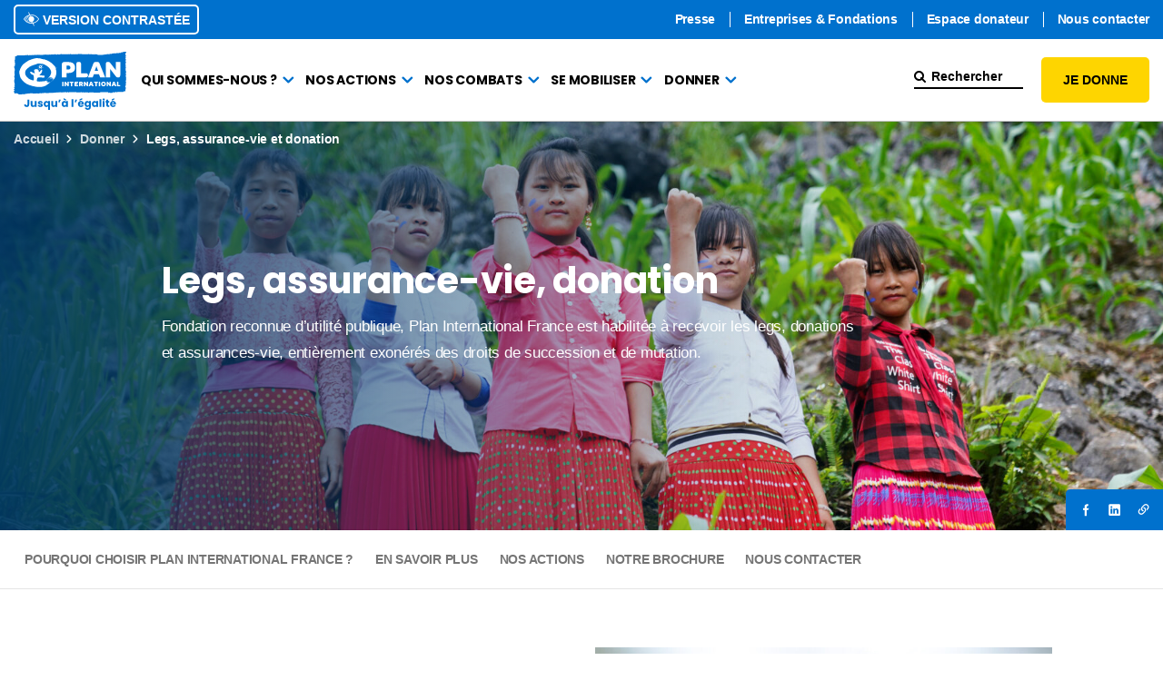

--- FILE ---
content_type: text/html; charset=UTF-8
request_url: https://www.plan-international.fr/donner/legs-assurance-vie-et-donation/
body_size: 22827
content:
<!doctype html>
<html lang="fr-FR">
<head>
	<meta charset="UTF-8">
	<meta name="viewport" content="width=device-width, initial-scale=1">
	<link rel="profile" href="https://gmpg.org/xfn/11">
	<link rel="icon" type="image/png" href="https://www.plan-international.fr/app/themes/plan_international/favicon.png" />
	<!-- Twicpics -->
		<!-- End Twicpics -->
	<script type="text/javascript"> window.dataLayer = window.dataLayer || []; window.dataLayer.push({ 'gtm.start': new Date().getTime(), event: 'gtm.js' });</script>
	<script type="text/javascript" src="https://sohjsf.plan-international.fr/njbjbsgdem.js" async></script>
    <script type="text/javascript">
    	function saveParamFromURL(param, key){
		    const urlParams = new URLSearchParams('https://protect-eu.mimecast.com/s/zzwxC46MmcxrNZPfJ07zq?domain=window.location.search');
		    if (urlParams.has(param)){
		        localStorage.setItem(key, urlParams.get(param));
		    }
		}

		function fetchDataFromLocalStorage() {
		    const formData = new FormData();
		    if (localStorage.getItem("tb_id") !== null){
		        formData.set("tb_id", localStorage.getItem("tb_id"));
		    }
		    if (localStorage.getItem("ob_id") !== null){
		        formData.set("ob_id", localStorage.getItem("ob_id"));
		    }

		    fetch("/script.php", {
		        method: "POST",
		        body: formData,
		    })
		        .then(function () {
		            localStorage.removeItem("tb_id");
		            localStorage.removeItem("ob_id");
		        })
		}

		document.addEventListener("DOMContentLoaded", function (){
		    saveParamFromURL("tb_id", "tb_id");
		    saveParamFromURL("ob_id", "ob_id");
		});

		document.addEventListener("wpcf7mailsent", fetchDataFromLocalStorage)
    </script>
    <script src="https://formulaire.plan-international.fr/libs.iraiser.eu/libs/payment/frame/1.6/IRaiserFrame.js"></script>
    <meta name='robots' content='index, follow, max-image-preview:large, max-snippet:-1, max-video-preview:-1' />

	<!-- This site is optimized with the Yoast SEO plugin v26.5 - https://yoast.com/wordpress/plugins/seo/ -->
	<title>Legs, assurance-vie et donation - ONG Plan International France</title>
	<meta name="description" content="https://youtu.be/Ljuu_bla-50" />
	<link rel="canonical" href="https://www.plan-international.fr/donner/legs-assurance-vie-et-donation/" />
	<meta property="og:locale" content="fr_FR" />
	<meta property="og:type" content="article" />
	<meta property="og:title" content="Legs, assurance-vie et donation - ONG Plan International France" />
	<meta property="og:description" content="https://youtu.be/Ljuu_bla-50" />
	<meta property="og:url" content="https://www.plan-international.fr/donner/legs-assurance-vie-et-donation/" />
	<meta property="og:site_name" content="ONG Plan International France" />
	<meta property="article:modified_time" content="2025-08-27T08:35:19+00:00" />
	<meta property="og:image" content="https://www.plan-international.fr/app/uploads/2024/07/LogoPlanRVB.png" />
	<meta property="og:image:width" content="2657" />
	<meta property="og:image:height" content="1526" />
	<meta property="og:image:type" content="image/png" />
	<meta name="twitter:card" content="summary_large_image" />
	<script type="application/ld+json" class="yoast-schema-graph">{"@context":"https://schema.org","@graph":[{"@type":"WebPage","@id":"https://www.plan-international.fr/donner/legs-assurance-vie-et-donation/","url":"https://www.plan-international.fr/donner/legs-assurance-vie-et-donation/","name":"Legs, assurance-vie et donation - ONG Plan International France","isPartOf":{"@id":"https://www.plan-international.fr/#website"},"datePublished":"2024-01-15T13:10:09+00:00","dateModified":"2025-08-27T08:35:19+00:00","description":"https://youtu.be/Ljuu_bla-50","breadcrumb":{"@id":"https://www.plan-international.fr/donner/legs-assurance-vie-et-donation/#breadcrumb"},"inLanguage":"fr-FR","potentialAction":[{"@type":"ReadAction","target":["https://www.plan-international.fr/donner/legs-assurance-vie-et-donation/"]}]},{"@type":"BreadcrumbList","@id":"https://www.plan-international.fr/donner/legs-assurance-vie-et-donation/#breadcrumb","itemListElement":[{"@type":"ListItem","position":1,"name":"Home","item":"https://www.plan-international.fr/"},{"@type":"ListItem","position":2,"name":"Donner","item":"https://www.plan-international.fr/donner/"},{"@type":"ListItem","position":3,"name":"Legs, assurance-vie et donation"}]},{"@type":"WebSite","@id":"https://www.plan-international.fr/#website","url":"https://www.plan-international.fr/","name":"ONG Plan International France","description":"Jusqu&#039;à l&#039;égalité !","publisher":{"@id":"https://www.plan-international.fr/#organization"},"potentialAction":[{"@type":"SearchAction","target":{"@type":"EntryPoint","urlTemplate":"https://www.plan-international.fr/?s={search_term_string}"},"query-input":{"@type":"PropertyValueSpecification","valueRequired":true,"valueName":"search_term_string"}}],"inLanguage":"fr-FR"},{"@type":"Organization","@id":"https://www.plan-international.fr/#organization","name":"Plan International France","url":"https://www.plan-international.fr/","logo":{"@type":"ImageObject","inLanguage":"fr-FR","@id":"https://www.plan-international.fr/#/schema/logo/image/","url":"https://www.plan-international.fr/app/uploads/2024/07/LogoPlanRVB.png","contentUrl":"https://www.plan-international.fr/app/uploads/2024/07/LogoPlanRVB.png","width":2657,"height":1526,"caption":"Plan International France"},"image":{"@id":"https://www.plan-international.fr/#/schema/logo/image/"}}]}</script>
	<!-- / Yoast SEO plugin. -->


<link rel='dns-prefetch' href='//ajax.googleapis.com' />
<link rel='dns-prefetch' href='//www.plan-international.fr' />
<link rel='dns-prefetch' href='//api.mapbox.com' />
<link rel="alternate" title="oEmbed (JSON)" type="application/json+oembed" href="https://www.plan-international.fr/wp-json/oembed/1.0/embed?url=https%3A%2F%2Fwww.plan-international.fr%2Fdonner%2Flegs-assurance-vie-et-donation%2F" />
<link rel="alternate" title="oEmbed (XML)" type="text/xml+oembed" href="https://www.plan-international.fr/wp-json/oembed/1.0/embed?url=https%3A%2F%2Fwww.plan-international.fr%2Fdonner%2Flegs-assurance-vie-et-donation%2F&#038;format=xml" />
<style id='wp-img-auto-sizes-contain-inline-css'>
img:is([sizes=auto i],[sizes^="auto," i]){contain-intrinsic-size:3000px 1500px}
/*# sourceURL=wp-img-auto-sizes-contain-inline-css */
</style>
<style id='wp-emoji-styles-inline-css'>

	img.wp-smiley, img.emoji {
		display: inline !important;
		border: none !important;
		box-shadow: none !important;
		height: 1em !important;
		width: 1em !important;
		margin: 0 0.07em !important;
		vertical-align: -0.1em !important;
		background: none !important;
		padding: 0 !important;
	}
/*# sourceURL=wp-emoji-styles-inline-css */
</style>
<style id='wp-block-library-inline-css'>
:root{--wp-block-synced-color:#7a00df;--wp-block-synced-color--rgb:122,0,223;--wp-bound-block-color:var(--wp-block-synced-color);--wp-editor-canvas-background:#ddd;--wp-admin-theme-color:#007cba;--wp-admin-theme-color--rgb:0,124,186;--wp-admin-theme-color-darker-10:#006ba1;--wp-admin-theme-color-darker-10--rgb:0,107,160.5;--wp-admin-theme-color-darker-20:#005a87;--wp-admin-theme-color-darker-20--rgb:0,90,135;--wp-admin-border-width-focus:2px}@media (min-resolution:192dpi){:root{--wp-admin-border-width-focus:1.5px}}.wp-element-button{cursor:pointer}:root .has-very-light-gray-background-color{background-color:#eee}:root .has-very-dark-gray-background-color{background-color:#313131}:root .has-very-light-gray-color{color:#eee}:root .has-very-dark-gray-color{color:#313131}:root .has-vivid-green-cyan-to-vivid-cyan-blue-gradient-background{background:linear-gradient(135deg,#00d084,#0693e3)}:root .has-purple-crush-gradient-background{background:linear-gradient(135deg,#34e2e4,#4721fb 50%,#ab1dfe)}:root .has-hazy-dawn-gradient-background{background:linear-gradient(135deg,#faaca8,#dad0ec)}:root .has-subdued-olive-gradient-background{background:linear-gradient(135deg,#fafae1,#67a671)}:root .has-atomic-cream-gradient-background{background:linear-gradient(135deg,#fdd79a,#004a59)}:root .has-nightshade-gradient-background{background:linear-gradient(135deg,#330968,#31cdcf)}:root .has-midnight-gradient-background{background:linear-gradient(135deg,#020381,#2874fc)}:root{--wp--preset--font-size--normal:16px;--wp--preset--font-size--huge:42px}.has-regular-font-size{font-size:1em}.has-larger-font-size{font-size:2.625em}.has-normal-font-size{font-size:var(--wp--preset--font-size--normal)}.has-huge-font-size{font-size:var(--wp--preset--font-size--huge)}.has-text-align-center{text-align:center}.has-text-align-left{text-align:left}.has-text-align-right{text-align:right}.has-fit-text{white-space:nowrap!important}#end-resizable-editor-section{display:none}.aligncenter{clear:both}.items-justified-left{justify-content:flex-start}.items-justified-center{justify-content:center}.items-justified-right{justify-content:flex-end}.items-justified-space-between{justify-content:space-between}.screen-reader-text{border:0;clip-path:inset(50%);height:1px;margin:-1px;overflow:hidden;padding:0;position:absolute;width:1px;word-wrap:normal!important}.screen-reader-text:focus{background-color:#ddd;clip-path:none;color:#444;display:block;font-size:1em;height:auto;left:5px;line-height:normal;padding:15px 23px 14px;text-decoration:none;top:5px;width:auto;z-index:100000}html :where(.has-border-color){border-style:solid}html :where([style*=border-top-color]){border-top-style:solid}html :where([style*=border-right-color]){border-right-style:solid}html :where([style*=border-bottom-color]){border-bottom-style:solid}html :where([style*=border-left-color]){border-left-style:solid}html :where([style*=border-width]){border-style:solid}html :where([style*=border-top-width]){border-top-style:solid}html :where([style*=border-right-width]){border-right-style:solid}html :where([style*=border-bottom-width]){border-bottom-style:solid}html :where([style*=border-left-width]){border-left-style:solid}html :where(img[class*=wp-image-]){height:auto;max-width:100%}:where(figure){margin:0 0 1em}html :where(.is-position-sticky){--wp-admin--admin-bar--position-offset:var(--wp-admin--admin-bar--height,0px)}@media screen and (max-width:600px){html :where(.is-position-sticky){--wp-admin--admin-bar--position-offset:0px}}

/*# sourceURL=wp-block-library-inline-css */
</style><style id='wp-block-paragraph-inline-css'>
.is-small-text{font-size:.875em}.is-regular-text{font-size:1em}.is-large-text{font-size:2.25em}.is-larger-text{font-size:3em}.has-drop-cap:not(:focus):first-letter{float:left;font-size:8.4em;font-style:normal;font-weight:100;line-height:.68;margin:.05em .1em 0 0;text-transform:uppercase}body.rtl .has-drop-cap:not(:focus):first-letter{float:none;margin-left:.1em}p.has-drop-cap.has-background{overflow:hidden}:root :where(p.has-background){padding:1.25em 2.375em}:where(p.has-text-color:not(.has-link-color)) a{color:inherit}p.has-text-align-left[style*="writing-mode:vertical-lr"],p.has-text-align-right[style*="writing-mode:vertical-rl"]{rotate:180deg}
/*# sourceURL=https://www.plan-international.fr/wp/wp-includes/blocks/paragraph/style.min.css */
</style>
<style id='global-styles-inline-css'>
:root{--wp--preset--aspect-ratio--square: 1;--wp--preset--aspect-ratio--4-3: 4/3;--wp--preset--aspect-ratio--3-4: 3/4;--wp--preset--aspect-ratio--3-2: 3/2;--wp--preset--aspect-ratio--2-3: 2/3;--wp--preset--aspect-ratio--16-9: 16/9;--wp--preset--aspect-ratio--9-16: 9/16;--wp--preset--color--black: #000000;--wp--preset--color--cyan-bluish-gray: #abb8c3;--wp--preset--color--white: #FFFFFF;--wp--preset--color--pale-pink: #f78da7;--wp--preset--color--vivid-red: #cf2e2e;--wp--preset--color--luminous-vivid-orange: #ff6900;--wp--preset--color--luminous-vivid-amber: #fcb900;--wp--preset--color--light-green-cyan: #7bdcb5;--wp--preset--color--vivid-green-cyan: #00d084;--wp--preset--color--pale-cyan-blue: #8ed1fc;--wp--preset--color--vivid-cyan-blue: #0693e3;--wp--preset--color--vivid-purple: #9b51e0;--wp--preset--color--blue: #0071CD;--wp--preset--color--yellow: #FED500;--wp--preset--color--aqua: #52C1DF;--wp--preset--color--red: #EB001B;--wp--preset--color--lightgrey: #FFFFFF;--wp--preset--color--grey: #BDBDBD;--wp--preset--color--darkgrey: #757575;--wp--preset--color--lightgreen: #E1E621;--wp--preset--gradient--vivid-cyan-blue-to-vivid-purple: linear-gradient(135deg,rgb(6,147,227) 0%,rgb(155,81,224) 100%);--wp--preset--gradient--light-green-cyan-to-vivid-green-cyan: linear-gradient(135deg,rgb(122,220,180) 0%,rgb(0,208,130) 100%);--wp--preset--gradient--luminous-vivid-amber-to-luminous-vivid-orange: linear-gradient(135deg,rgb(252,185,0) 0%,rgb(255,105,0) 100%);--wp--preset--gradient--luminous-vivid-orange-to-vivid-red: linear-gradient(135deg,rgb(255,105,0) 0%,rgb(207,46,46) 100%);--wp--preset--gradient--very-light-gray-to-cyan-bluish-gray: linear-gradient(135deg,rgb(238,238,238) 0%,rgb(169,184,195) 100%);--wp--preset--gradient--cool-to-warm-spectrum: linear-gradient(135deg,rgb(74,234,220) 0%,rgb(151,120,209) 20%,rgb(207,42,186) 40%,rgb(238,44,130) 60%,rgb(251,105,98) 80%,rgb(254,248,76) 100%);--wp--preset--gradient--blush-light-purple: linear-gradient(135deg,rgb(255,206,236) 0%,rgb(152,150,240) 100%);--wp--preset--gradient--blush-bordeaux: linear-gradient(135deg,rgb(254,205,165) 0%,rgb(254,45,45) 50%,rgb(107,0,62) 100%);--wp--preset--gradient--luminous-dusk: linear-gradient(135deg,rgb(255,203,112) 0%,rgb(199,81,192) 50%,rgb(65,88,208) 100%);--wp--preset--gradient--pale-ocean: linear-gradient(135deg,rgb(255,245,203) 0%,rgb(182,227,212) 50%,rgb(51,167,181) 100%);--wp--preset--gradient--electric-grass: linear-gradient(135deg,rgb(202,248,128) 0%,rgb(113,206,126) 100%);--wp--preset--gradient--midnight: linear-gradient(135deg,rgb(2,3,129) 0%,rgb(40,116,252) 100%);--wp--preset--font-size--small: 13px;--wp--preset--font-size--medium: 20px;--wp--preset--font-size--large: 36px;--wp--preset--font-size--x-large: 42px;--wp--preset--spacing--20: 0.44rem;--wp--preset--spacing--30: 0.67rem;--wp--preset--spacing--40: 1rem;--wp--preset--spacing--50: 1.5rem;--wp--preset--spacing--60: 2.25rem;--wp--preset--spacing--70: 3.38rem;--wp--preset--spacing--80: 5.06rem;--wp--preset--shadow--natural: 6px 6px 9px rgba(0, 0, 0, 0.2);--wp--preset--shadow--deep: 12px 12px 50px rgba(0, 0, 0, 0.4);--wp--preset--shadow--sharp: 6px 6px 0px rgba(0, 0, 0, 0.2);--wp--preset--shadow--outlined: 6px 6px 0px -3px rgb(255, 255, 255), 6px 6px rgb(0, 0, 0);--wp--preset--shadow--crisp: 6px 6px 0px rgb(0, 0, 0);}:where(.is-layout-flex){gap: 0.5em;}:where(.is-layout-grid){gap: 0.5em;}body .is-layout-flex{display: flex;}.is-layout-flex{flex-wrap: wrap;align-items: center;}.is-layout-flex > :is(*, div){margin: 0;}body .is-layout-grid{display: grid;}.is-layout-grid > :is(*, div){margin: 0;}:where(.wp-block-columns.is-layout-flex){gap: 2em;}:where(.wp-block-columns.is-layout-grid){gap: 2em;}:where(.wp-block-post-template.is-layout-flex){gap: 1.25em;}:where(.wp-block-post-template.is-layout-grid){gap: 1.25em;}.has-black-color{color: var(--wp--preset--color--black) !important;}.has-cyan-bluish-gray-color{color: var(--wp--preset--color--cyan-bluish-gray) !important;}.has-white-color{color: var(--wp--preset--color--white) !important;}.has-pale-pink-color{color: var(--wp--preset--color--pale-pink) !important;}.has-vivid-red-color{color: var(--wp--preset--color--vivid-red) !important;}.has-luminous-vivid-orange-color{color: var(--wp--preset--color--luminous-vivid-orange) !important;}.has-luminous-vivid-amber-color{color: var(--wp--preset--color--luminous-vivid-amber) !important;}.has-light-green-cyan-color{color: var(--wp--preset--color--light-green-cyan) !important;}.has-vivid-green-cyan-color{color: var(--wp--preset--color--vivid-green-cyan) !important;}.has-pale-cyan-blue-color{color: var(--wp--preset--color--pale-cyan-blue) !important;}.has-vivid-cyan-blue-color{color: var(--wp--preset--color--vivid-cyan-blue) !important;}.has-vivid-purple-color{color: var(--wp--preset--color--vivid-purple) !important;}.has-black-background-color{background-color: var(--wp--preset--color--black) !important;}.has-cyan-bluish-gray-background-color{background-color: var(--wp--preset--color--cyan-bluish-gray) !important;}.has-white-background-color{background-color: var(--wp--preset--color--white) !important;}.has-pale-pink-background-color{background-color: var(--wp--preset--color--pale-pink) !important;}.has-vivid-red-background-color{background-color: var(--wp--preset--color--vivid-red) !important;}.has-luminous-vivid-orange-background-color{background-color: var(--wp--preset--color--luminous-vivid-orange) !important;}.has-luminous-vivid-amber-background-color{background-color: var(--wp--preset--color--luminous-vivid-amber) !important;}.has-light-green-cyan-background-color{background-color: var(--wp--preset--color--light-green-cyan) !important;}.has-vivid-green-cyan-background-color{background-color: var(--wp--preset--color--vivid-green-cyan) !important;}.has-pale-cyan-blue-background-color{background-color: var(--wp--preset--color--pale-cyan-blue) !important;}.has-vivid-cyan-blue-background-color{background-color: var(--wp--preset--color--vivid-cyan-blue) !important;}.has-vivid-purple-background-color{background-color: var(--wp--preset--color--vivid-purple) !important;}.has-black-border-color{border-color: var(--wp--preset--color--black) !important;}.has-cyan-bluish-gray-border-color{border-color: var(--wp--preset--color--cyan-bluish-gray) !important;}.has-white-border-color{border-color: var(--wp--preset--color--white) !important;}.has-pale-pink-border-color{border-color: var(--wp--preset--color--pale-pink) !important;}.has-vivid-red-border-color{border-color: var(--wp--preset--color--vivid-red) !important;}.has-luminous-vivid-orange-border-color{border-color: var(--wp--preset--color--luminous-vivid-orange) !important;}.has-luminous-vivid-amber-border-color{border-color: var(--wp--preset--color--luminous-vivid-amber) !important;}.has-light-green-cyan-border-color{border-color: var(--wp--preset--color--light-green-cyan) !important;}.has-vivid-green-cyan-border-color{border-color: var(--wp--preset--color--vivid-green-cyan) !important;}.has-pale-cyan-blue-border-color{border-color: var(--wp--preset--color--pale-cyan-blue) !important;}.has-vivid-cyan-blue-border-color{border-color: var(--wp--preset--color--vivid-cyan-blue) !important;}.has-vivid-purple-border-color{border-color: var(--wp--preset--color--vivid-purple) !important;}.has-vivid-cyan-blue-to-vivid-purple-gradient-background{background: var(--wp--preset--gradient--vivid-cyan-blue-to-vivid-purple) !important;}.has-light-green-cyan-to-vivid-green-cyan-gradient-background{background: var(--wp--preset--gradient--light-green-cyan-to-vivid-green-cyan) !important;}.has-luminous-vivid-amber-to-luminous-vivid-orange-gradient-background{background: var(--wp--preset--gradient--luminous-vivid-amber-to-luminous-vivid-orange) !important;}.has-luminous-vivid-orange-to-vivid-red-gradient-background{background: var(--wp--preset--gradient--luminous-vivid-orange-to-vivid-red) !important;}.has-very-light-gray-to-cyan-bluish-gray-gradient-background{background: var(--wp--preset--gradient--very-light-gray-to-cyan-bluish-gray) !important;}.has-cool-to-warm-spectrum-gradient-background{background: var(--wp--preset--gradient--cool-to-warm-spectrum) !important;}.has-blush-light-purple-gradient-background{background: var(--wp--preset--gradient--blush-light-purple) !important;}.has-blush-bordeaux-gradient-background{background: var(--wp--preset--gradient--blush-bordeaux) !important;}.has-luminous-dusk-gradient-background{background: var(--wp--preset--gradient--luminous-dusk) !important;}.has-pale-ocean-gradient-background{background: var(--wp--preset--gradient--pale-ocean) !important;}.has-electric-grass-gradient-background{background: var(--wp--preset--gradient--electric-grass) !important;}.has-midnight-gradient-background{background: var(--wp--preset--gradient--midnight) !important;}.has-small-font-size{font-size: var(--wp--preset--font-size--small) !important;}.has-medium-font-size{font-size: var(--wp--preset--font-size--medium) !important;}.has-large-font-size{font-size: var(--wp--preset--font-size--large) !important;}.has-x-large-font-size{font-size: var(--wp--preset--font-size--x-large) !important;}
/*# sourceURL=global-styles-inline-css */
</style>

<style id='classic-theme-styles-inline-css'>
/*! This file is auto-generated */
.wp-block-button__link{color:#fff;background-color:#32373c;border-radius:9999px;box-shadow:none;text-decoration:none;padding:calc(.667em + 2px) calc(1.333em + 2px);font-size:1.125em}.wp-block-file__button{background:#32373c;color:#fff;text-decoration:none}
/*# sourceURL=/wp-includes/css/classic-themes.min.css */
</style>
<link rel='stylesheet' id='contact-form-7-css' href='https://www.plan-international.fr/app/plugins/contact-form-7/includes/css/styles.css?ver=6.1.4' media='all' />
<link rel='stylesheet' id='ctf_styles-css' href='https://www.plan-international.fr/app/plugins/custom-twitter-feeds/css/ctf-styles.min.css?ver=2.3.1' media='all' />
<link rel='stylesheet' id='plan_international-css-telinput-css' href='https://www.plan-international.fr/app/themes/plan_international/css/intlTelInput.min.css?ver=1.2.27' media='all' />
<link rel='stylesheet' id='plan_international-css-splide-css' href='https://www.plan-international.fr/app/themes/plan_international/css/splide.min.css?ver=1.2.27' media='all' />
<link rel='stylesheet' id='plan_international-css-main-css' href='https://www.plan-international.fr/app/themes/plan_international/css/main.min.css?ver=1.2.27' media='all' />
<link rel='stylesheet' id='plan_international-css-mapbox-css' href='https://api.mapbox.com/mapbox-gl-js/v2.8.2/mapbox-gl.css?ver=1.2.27' media='all' />
<link rel='stylesheet' id='cf7cf-style-css' href='https://www.plan-international.fr/app/plugins/cf7-conditional-fields/style.css?ver=2.6.7' media='all' />
<script src="//ajax.googleapis.com/ajax/libs/jquery/3.6.0/jquery.min.js" id="jquery-js"></script>
<script id="getCityAC-js-extra">
var adminAjax = "https://www.plan-international.fr/wp/wp-admin/admin-ajax.php";
//# sourceURL=getCityAC-js-extra
</script>
<script src="https://www.plan-international.fr/app/plugins/plan-ws-connector/src/js/getCity.js?ver=6.9" id="getCityAC-js"></script>
<link rel="https://api.w.org/" href="https://www.plan-international.fr/wp-json/" /><link rel="alternate" title="JSON" type="application/json" href="https://www.plan-international.fr/wp-json/wp/v2/pages/40186" /><link rel="EditURI" type="application/rsd+xml" title="RSD" href="https://www.plan-international.fr/wp/xmlrpc.php?rsd" />
<meta name="generator" content="WordPress 6.9" />
<link rel='shortlink' href='https://www.plan-international.fr/?p=40186' />
</head>
<body class="wp-singular page-template-default page page-id-40186 page-parent page-child parent-pageid-59 wp-theme-plan_international">
<a class="evitement" href="#maincontentstart" tabindex="0">Aller au contenu</a>
<!-- Google Tag Manager (noscript) -->
<noscript><iframe src="https://www.googletagmanager.com/ns.html?id=GTM-WSBB2B"
                  height="0" width="0" style="display:none;visibility:hidden"></iframe></noscript>
<!-- End Google Tag Manager (noscript) -->
	<div class="site-head-placeholder " id="siteHeadPlaceHolder"></div>
		<header class="site-head " role="banner">
				<div class="header">
			<div class="container">
				<a href="https://www.plan-international.fr" class="header__logo">
					<img src="https://www.plan-international.fr/app/themes/plan_international/img/plan-international.svg" class="header__logo__img" alt="Accueil - Plan International France avec et pour les enfants">
				</a>
				<nav role="navigation" aria-label="navigation mobile" class="header__mnav">
					<div class="header__btns">
						<button class="btn btn--small btn--yellow" id="donationModOpenMobile">Je donne</button>					</div>
					<button id="headerToggleMenu" class="header__menubtn" title="Ouvrir le menu"></button>
				</nav>
			</div>
		</div>
		<div class="header-placeholder"></div>
		<div class="nav" id="headerMobileMenu" role="dialog" aria-label="Menu principal mobile" aria-modal="true">
			<div class="nav__header">
				<div class="container">
					<a href="https://www.plan-international.fr" class="nav__header__logo">
						<img src="https://www.plan-international.fr/app/themes/plan_international/img/plan-international.svg" class="nav__header__logo__img" alt="Accueil - Plan International France avec et pour les enfants">
					</a>
					<div class="nav__header__search">
												<form role="search" method="get" class="search-form" action="https://www.plan-international.fr/" ><span class="search-wrap"><button class="search-reset" aria-label="Supprimer la saisie"></button><label class="screen-reader-text sr-only" for="searchfield01">Rechercher</label> <input type="search" id="searchfield01" value="" name="s" class="search-field" placeholder="Rechercher" /> <input type="submit" class="search-submit" value="Lancer la recherche" title="Lancer la recherche"/></span></form>						<a href="#" class="search-btn" title="Rechercher"></a>	
					</div>
					<button id="headerCloseMenu" class="nav__header__close" title="Fermer le menu"></button>
				</div>
			</div>
			<nav role="navigation" class="nav__content" aria-label="Navigation principale - mobile">
				<div class="container">
					<div class="nav__btns">
						                        <button class="btn-border btn-accessibilite pfnocookie" id="" title="Afficher la version accessibilité renforcée du site"><span class="picto"></span> Version contrastée</button>
												 					</div>
					<ul id="headerMobileMenuContent" class="nav__mainmenu"><li id="menu-item-86" class="menu-item menu-item-type-post_type menu-item-object-page menu-item-has-children menu-item-86"><a href="https://www.plan-international.fr/qui-sommes-nous/">Qui sommes-nous ?</a>
<ul class="sub-menu">
	<li id="menu-item-90" class="menu-item menu-item-type-post_type menu-item-object-page menu-item-90"><a href="https://www.plan-international.fr/qui-sommes-nous/presentation-plan-international-france/">Présentation de Plan International</a></li>
	<li id="menu-item-87" class="menu-item menu-item-type-post_type menu-item-object-page menu-item-87"><a href="https://www.plan-international.fr/qui-sommes-nous/actualites/">Actualités</a></li>
	<li id="menu-item-34710" class="menu-item menu-item-type-post_type menu-item-object-page menu-item-34710"><a href="https://www.plan-international.fr/qui-sommes-nous/droits-des-filles/">Notre lutte pour les droits des filles</a></li>
	<li id="menu-item-88" class="menu-item menu-item-type-post_type menu-item-object-page menu-item-88"><a href="https://www.plan-international.fr/qui-sommes-nous/notre-organisation/">Notre organisation</a></li>
	<li id="menu-item-89" class="menu-item menu-item-type-post_type menu-item-object-page menu-item-89"><a href="https://www.plan-international.fr/qui-sommes-nous/pays-d-intervention/">Pays d’intervention</a></li>
</ul>
</li>
<li id="menu-item-74" class="menu-item menu-item-type-post_type menu-item-object-page menu-item-has-children menu-item-74"><a href="https://www.plan-international.fr/nos-actions/">Nos actions</a>
<ul class="sub-menu">
	<li id="menu-item-77" class="menu-item menu-item-type-post_type menu-item-object-page menu-item-77"><a href="https://www.plan-international.fr/nos-actions/programmes/">Nos programmes de développement et humanitaires</a></li>
	<li id="menu-item-53300" class="menu-item menu-item-type-post_type menu-item-object-page menu-item-53300"><a href="https://www.plan-international.fr/nos-actions/nos-programmes-de-parrainage/">Nos programmes de parrainage</a></li>
	<li id="menu-item-78" class="menu-item menu-item-type-post_type menu-item-object-page menu-item-78"><a href="https://www.plan-international.fr/nos-actions/urgences-et-crises-humanitaires/">Urgences et crises</a></li>
	<li id="menu-item-53289" class="menu-item menu-item-type-post_type menu-item-object-page menu-item-53289"><a href="https://www.plan-international.fr/nos-actions/plaidoyer/">Plaidoyer</a></li>
</ul>
</li>
<li id="menu-item-79" class="menu-item menu-item-type-post_type menu-item-object-page menu-item-has-children menu-item-79"><a href="https://www.plan-international.fr/nos-combats/">Nos combats</a>
<ul class="sub-menu">
	<li id="menu-item-34648" class="menu-item menu-item-type-post_type menu-item-object-page menu-item-34648"><a href="https://www.plan-international.fr/nos-combats/protection/">Protection</a></li>
	<li id="menu-item-7409" class="menu-item menu-item-type-post_type menu-item-object-page menu-item-7409"><a href="https://www.plan-international.fr/nos-combats/education-et-formation-professionnelle/">Éducation et formation professionnelle</a></li>
	<li id="menu-item-34649" class="menu-item menu-item-type-post_type menu-item-object-page menu-item-34649"><a href="https://www.plan-international.fr/nos-combats/sante-sexuelle-et-reproductive/">Santé sexuelle et reproductive</a></li>
	<li id="menu-item-83" class="menu-item menu-item-type-post_type menu-item-object-page menu-item-83"><a href="https://www.plan-international.fr/nos-combats/participation-des-jeunes/">Participation des jeunes</a></li>
</ul>
</li>
<li id="menu-item-91" class="menu-item menu-item-type-post_type menu-item-object-page menu-item-has-children menu-item-91"><a href="https://www.plan-international.fr/se-mobiliser/">Se mobiliser</a>
<ul class="sub-menu">
	<li id="menu-item-92" class="menu-item menu-item-type-post_type menu-item-object-page menu-item-92"><a href="https://www.plan-international.fr/se-mobiliser/nous-rejoindre/">Nous rejoindre</a></li>
	<li id="menu-item-42831" class="menu-item menu-item-type-post_type menu-item-object-page menu-item-42831"><a href="https://www.plan-international.fr/se-mobiliser/nos-evenements/">Nos événements</a></li>
	<li id="menu-item-27498" class="menu-item menu-item-type-post_type menu-item-object-page menu-item-27498"><a href="https://www.plan-international.fr/se-mobiliser/je-relaye-les-campagnes/">Nos campagnes</a></li>
	<li id="menu-item-27499" class="menu-item menu-item-type-post_type menu-item-object-page menu-item-27499"><a href="https://www.plan-international.fr/se-mobiliser/je-deviens-benevole/">Je deviens bénévole</a></li>
	<li id="menu-item-27500" class="menu-item menu-item-type-post_type menu-item-object-page menu-item-27500"><a href="https://www.plan-international.fr/plan-des-jeunes/">Plan des Jeunes</a></li>
</ul>
</li>
<li id="menu-item-70" class="menu-item menu-item-type-post_type menu-item-object-page current-page-ancestor current-menu-ancestor current-menu-parent current-page-parent current_page_parent current_page_ancestor menu-item-has-children menu-item-70"><a href="https://www.plan-international.fr/donner/">Donner</a>
<ul class="sub-menu">
	<li id="menu-item-73" class="menu-item menu-item-type-post_type menu-item-object-page menu-item-73"><a href="https://www.plan-international.fr/donner/parrainer-un-enfant/">Parrainer un enfant</a></li>
	<li id="menu-item-71" class="menu-item menu-item-type-post_type menu-item-object-page menu-item-71"><a href="https://www.plan-international.fr/donner/faire-un-don/">Faire un don</a></li>
	<li id="menu-item-41277" class="menu-item menu-item-type-post_type menu-item-object-page current-menu-item page_item page-item-40186 current_page_item menu-item-41277"><a href="https://www.plan-international.fr/donner/legs-assurance-vie-et-donation/" aria-current="page">Transmettre mon patrimoine</a></li>
	<li id="menu-item-33757" class="menu-item menu-item-type-post_type menu-item-object-page menu-item-33757"><a href="https://www.plan-international.fr/donner/mecenat-entreprise/">Entreprises &#038; Fondations</a></li>
</ul>
</li>
</ul>				</div>
					<ul id="headerMobileExtra" class="nav__extramenu"><li id="menu-item-98" class="menu-item menu-item-type-post_type menu-item-object-page menu-item-98"><a href="https://www.plan-international.fr/espace-presse/">Presse</a></li>
<li id="menu-item-39599" class="menu-item menu-item-type-custom menu-item-object-custom menu-item-39599"><a href="https://www.plan-international.fr/donner/mecenat-entreprise/">Entreprises &#038; Fondations</a></li>
<li id="menu-item-6587" class="menu-item menu-item-type-custom menu-item-object-custom menu-item-6587"><a href="https://espacedonateur.plan-international.fr/">Espace donateur</a></li>
<li id="menu-item-5727" class="menu-item menu-item-type-post_type menu-item-object-page menu-item-5727"><a href="https://www.plan-international.fr/contact/">Nous contacter</a></li>
</ul>
			</nav>
		</div>
		<div class="header-dt">
			<div class="header-dt__topbar">
				<div class="container">
					                    <button href="#" class="btn-border btn-border--white btn-accessibilite pfnocookie"><span class="picto"></span> Version contrastée</button>
					<ul id="headerTopBarMenu" class="header-dt__topbar__menu"><li class="menu-item menu-item-type-post_type menu-item-object-page menu-item-98"><a href="https://www.plan-international.fr/espace-presse/">Presse</a></li>
<li class="menu-item menu-item-type-custom menu-item-object-custom menu-item-39599"><a href="https://www.plan-international.fr/donner/mecenat-entreprise/">Entreprises &#038; Fondations</a></li>
<li class="menu-item menu-item-type-custom menu-item-object-custom menu-item-6587"><a href="https://espacedonateur.plan-international.fr/">Espace donateur</a></li>
<li class="menu-item menu-item-type-post_type menu-item-object-page menu-item-5727"><a href="https://www.plan-international.fr/contact/">Nous contacter</a></li>
</ul>				</div>
			</div>
			<div class="container">
				<nav role="navigation" class="header-dt__content" aria-label="Navigation principale">
					<a href="https://www.plan-international.fr" class="header-dt__logo">
						<img src="https://www.plan-international.fr/app/themes/plan_international/img/plan-international.svg" class="header-dt__logo__img" alt="Accueil - Plan International France avec et pour les enfants">
					</a>
					<ul id="headerMenuContent" class="header-dt__menu"><li class="menu-item menu-item-type-post_type menu-item-object-page menu-item-has-children menu-item-86"><a href="https://www.plan-international.fr/qui-sommes-nous/" >Qui sommes-nous ?</a><div class='sub-menu'><ul>	<li class="menu-item menu-item-type-post_type menu-item-object-page menu-item-90"><a href="https://www.plan-international.fr/qui-sommes-nous/presentation-plan-international-france/" style="background-image: url(https://www.plan-international.fr/app/uploads/2023/07/202304-KHM-98-lpr.jpg);"><span class="gradient"><span class="txt"><span class="acc-inline">Présentation de Plan International</span></span></span></a></li>
	<li class="menu-item menu-item-type-post_type menu-item-object-page menu-item-87"><a href="https://www.plan-international.fr/qui-sommes-nous/actualites/" style="background-image: url(https://www.plan-international.fr/app/uploads/2023/07/201809-HND-19-lpr.jpg);"><span class="gradient"><span class="txt"><span class="acc-inline">Actualités</span></span></span></a></li>
	<li class="menu-item menu-item-type-post_type menu-item-object-page menu-item-34710"><a href="https://www.plan-international.fr/qui-sommes-nous/droits-des-filles/" style="background-image: url(https://www.plan-international.fr/app/uploads/2023/05/202210-PER-47-lpr.jpg);"><span class="gradient"><span class="txt"><span class="acc-inline">Notre lutte pour les droits des filles</span></span></span></a></li>
	<li class="menu-item menu-item-type-post_type menu-item-object-page menu-item-88"><a href="https://www.plan-international.fr/qui-sommes-nous/notre-organisation/" style="background-image: url(https://www.plan-international.fr/app/uploads/2023/07/201905-SLE-146-lpr.jpg);"><span class="gradient"><span class="txt"><span class="acc-inline">Notre organisation</span></span></span></a></li>
	<li class="menu-item menu-item-type-post_type menu-item-object-page menu-item-89"><a href="https://www.plan-international.fr/qui-sommes-nous/pays-d-intervention/" style="background-image: url(https://www.plan-international.fr/app/uploads/2022/04/202002-KHM-09.jpg);"><span class="gradient"><span class="txt"><span class="acc-inline">Pays d’intervention</span></span></span></a></li>
</ul></div>
</li>
<li class="menu-item menu-item-type-post_type menu-item-object-page menu-item-has-children menu-item-74"><a href="https://www.plan-international.fr/nos-actions/" >Nos actions</a><div class='sub-menu'><ul>	<li class="menu-item menu-item-type-post_type menu-item-object-page menu-item-77"><a href="https://www.plan-international.fr/nos-actions/programmes/" style="background-image: url(https://www.plan-international.fr/app/uploads/2023/07/Studio19-0503-compressed.jpg);"><span class="gradient"><span class="txt"><span class="acc-inline">Nos programmes de développement et humanitaires</span></span></span></a></li>
	<li class="menu-item menu-item-type-post_type menu-item-object-page menu-item-53300"><a href="https://www.plan-international.fr/nos-actions/nos-programmes-de-parrainage/" style="background-image: url(https://www.plan-international.fr/app/uploads/2022/05/201702-HND-30.jpg);"><span class="gradient"><span class="txt"><span class="acc-inline">Nos programmes de parrainage</span></span></span></a></li>
	<li class="menu-item menu-item-type-post_type menu-item-object-page menu-item-78"><a href="https://www.plan-international.fr/nos-actions/urgences-et-crises-humanitaires/" style="background-image: url(https://www.plan-international.fr/app/uploads/2023/07/202303-MWI-23-lpr.jpg);"><span class="gradient"><span class="txt"><span class="acc-inline">Urgences et crises</span></span></span></a></li>
	<li class="menu-item menu-item-type-post_type menu-item-object-page menu-item-53289"><a href="https://www.plan-international.fr/nos-actions/plaidoyer/" style="background-image: url(https://www.plan-international.fr/app/uploads/2023/07/202304-VNM-19-lpr.jpg);"><span class="gradient"><span class="txt"><span class="acc-inline">Plaidoyer</span></span></span></a></li>
</ul></div>
</li>
<li class="menu-item menu-item-type-post_type menu-item-object-page menu-item-has-children menu-item-79"><a href="https://www.plan-international.fr/nos-combats/" >Nos combats</a><div class='sub-menu'><ul>	<li class="menu-item menu-item-type-post_type menu-item-object-page menu-item-34648"><a href="https://www.plan-international.fr/nos-combats/protection/" style="background-image: url(https://www.plan-international.fr/app/uploads/2023/05/202301-MEX-42-min.jpg);"><span class="gradient"><span class="txt"><span class="acc-inline">Protection</span></span></span></a></li>
	<li class="menu-item menu-item-type-post_type menu-item-object-page menu-item-7409"><a href="https://www.plan-international.fr/nos-combats/education-et-formation-professionnelle/" style="background-image: url(https://www.plan-international.fr/app/uploads/2023/05/202304-KHM-01-lpr.jpg);"><span class="gradient"><span class="txt"><span class="acc-inline">Éducation et formation professionnelle</span></span></span></a></li>
	<li class="menu-item menu-item-type-post_type menu-item-object-page menu-item-34649"><a href="https://www.plan-international.fr/nos-combats/sante-sexuelle-et-reproductive/" style="background-image: url(https://www.plan-international.fr/app/uploads/2023/05/202008-TZA-15-lpr2.jpg);"><span class="gradient"><span class="txt"><span class="acc-inline">Santé sexuelle et reproductive</span></span></span></a></li>
	<li class="menu-item menu-item-type-post_type menu-item-object-page menu-item-83"><a href="https://www.plan-international.fr/nos-combats/participation-des-jeunes/" style="background-image: url(https://www.plan-international.fr/app/uploads/2022/06/JEUNESSES-ACTRICES.jpg);"><span class="gradient"><span class="txt"><span class="acc-inline">Participation des jeunes</span></span></span></a></li>
</ul></div>
</li>
<li class="menu-item menu-item-type-post_type menu-item-object-page menu-item-has-children menu-item-91"><a href="https://www.plan-international.fr/se-mobiliser/" >Se mobiliser</a><div class='sub-menu'><ul>	<li class="menu-item menu-item-type-post_type menu-item-object-page menu-item-92"><a href="https://www.plan-international.fr/se-mobiliser/nous-rejoindre/" style="background-image: url(https://www.plan-international.fr/app/uploads/2024/12/PLAN-GROUPE-MANONLEVET-4.jpg);"><span class="gradient"><span class="txt"><span class="acc-inline">Nous rejoindre</span></span></span></a></li>
	<li class="menu-item menu-item-type-post_type menu-item-object-page menu-item-42831"><a href="https://www.plan-international.fr/se-mobiliser/nos-evenements/" style="background-image: url(https://www.plan-international.fr/app/uploads/2024/02/202105-VNM-97.jpg);"><span class="gradient"><span class="txt"><span class="acc-inline">Nos événements</span></span></span></a></li>
	<li class="menu-item menu-item-type-post_type menu-item-object-page menu-item-27498"><a href="https://www.plan-international.fr/se-mobiliser/je-relaye-les-campagnes/" style="background-image: url(https://www.plan-international.fr/app/uploads/2024/09/8MARS_2024_PLAN-41.jpg);"><span class="gradient"><span class="txt"><span class="acc-inline">Nos campagnes</span></span></span></a></li>
	<li class="menu-item menu-item-type-post_type menu-item-object-page menu-item-27499"><a href="https://www.plan-international.fr/se-mobiliser/je-deviens-benevole/" style="background-image: url(https://www.plan-international.fr/app/uploads/2024/12/202401-UKR-12.jpg);"><span class="gradient"><span class="txt"><span class="acc-inline">Je deviens bénévole</span></span></span></a></li>
	<li class="menu-item menu-item-type-post_type menu-item-object-page menu-item-27500"><a href="https://www.plan-international.fr/plan-des-jeunes/" style="background-image: url(https://www.plan-international.fr/app/uploads/2024/11/photo-Manon_solidays-3.jpg);"><span class="gradient"><span class="txt"><span class="acc-inline">Plan des Jeunes</span></span></span></a></li>
</ul></div>
</li>
<li class="menu-item menu-item-type-post_type menu-item-object-page current-page-ancestor current-menu-ancestor current-menu-parent current-page-parent current_page_parent current_page_ancestor menu-item-has-children menu-item-70"><a href="https://www.plan-international.fr/donner/" >Donner</a><div class='sub-menu'><ul>	<li class="menu-item menu-item-type-post_type menu-item-object-page menu-item-73"><a href="https://www.plan-international.fr/donner/parrainer-un-enfant/" style="background-image: url(https://www.plan-international.fr/app/uploads/2022/04/202111-MWI-41.jpg);"><span class="gradient"><span class="txt"><span class="acc-inline">Parrainer un enfant</span></span></span></a></li>
	<li class="menu-item menu-item-type-post_type menu-item-object-page menu-item-71"><a href="https://www.plan-international.fr/donner/faire-un-don/" style="background-image: url(https://www.plan-international.fr/app/uploads/2023/06/202304-GHA-18-lpr.jpg);"><span class="gradient"><span class="txt"><span class="acc-inline">Faire un don</span></span></span></a></li>
	<li class="menu-item menu-item-type-post_type menu-item-object-page current-menu-item page_item page-item-40186 current_page_item menu-item-41277"><a href="https://www.plan-international.fr/donner/legs-assurance-vie-et-donation/" aria-current="page" style="background-image: url(https://www.plan-international.fr/app/uploads/2022/05/201905-PRY-53.jpg);"><span class="gradient"><span class="txt"><span class="acc-inline">Transmettre mon patrimoine</span></span></span></a></li>
	<li class="menu-item menu-item-type-post_type menu-item-object-page menu-item-33757"><a href="https://www.plan-international.fr/donner/mecenat-entreprise/" style="background-image: url(https://www.plan-international.fr/app/uploads/2023/05/202011-VNM-80.jpg);"><span class="gradient"><span class="txt"><span class="acc-inline">Entreprises &#038; Fondations</span></span></span></a></li>
</ul></div>
</li>
</ul>					<div class="header-dt__search">
												<form role="search" method="get" class="search-form" action="https://www.plan-international.fr/" ><span class="search-wrap"><a href="#" class="search-reset" aria-label="Supprimer la saisie"></a><label class="screen-reader-text sr-only" for="searchfield02">Rechercher</label> <input type="search" id="searchfield02" value="" name="s" class="search-field" placeholder="Rechercher" /> <input type="submit" class="search-submit" value="Lancer la recherche" title="Lancer la recherche"/></span></form>					</div>
					<div class="header-dt__bigbtnwrap">
						<button class="btn header-dt__bigbtn" id="donationModOpen">Je donne</button>
					</div>

				
										
				</nav>
			</div>
		</div>
	</header>
		<div class="donation-mod" id="donationMod">
		<div class="donation-mod__wrap">
			<div class="donation-mod__main">
				<ul class="donation-mod__menu">
					<li><button href="#" class="donation-mod__menu__itm  active" data-target="donation-mod-p0">Parrainage</button></li><li><button href="#" class="donation-mod__menu__itm " data-target="donation-mod-p1">Don mensuel</button></li><li><button href="#" class="donation-mod__menu__itm " data-target="donation-mod-p2">Don ponctuel</button></li>				</ul>
				<div class="donation-mod__content">
					<div class="donation-mod__panel active" id="donation-mod-p0"><div class="donation-mod__panelwrap"><form class="donation-mod__form jsDonationForm0" target="https://formulaire.plan-international.fr/parrainage-enfant/~mon-don?dpreset=" data-nb="0" data-val="35"><div class="donation-mod__form__list "><button class="donation-mod__choice" data-target="donation-mod-r0" data-val="30">30&nbsp;€</button><button class="donation-mod__choice active default" data-target="donation-mod-r0" data-val="35">35&nbsp;€</button><button class="donation-mod__choice" data-target="donation-mod-r0" data-val="45">45&nbsp;€</button></div><div class="donation-mod__form__field haslabel"><div class="donation-mod__form__fieldwrap"><input name="dmf0"  id="dmf0" data-target="donation-mod-r0" class="donation-mod__custom" data-target="donation-mod-r0" placeholder="Montant libre"></div> <label for="dmf0">par mois</label><div id="dmf__errormsg0"></div></div><p class="donation-mod__calc"><span class="donation-mod__calc__l1">Grâce à la réduction d’impôts de 66 %,</span><span class="donation-mod__calc__l2">votre don vous reviendra à</span><span class="donation-mod__calc__output" id="donation-mod-r0">11,9<span class="smb">€</span></span><span class="donation-mod__calc__l3">par mois</span></p><div class="donation-mod__btnwrap"><input type="submit" value="Je parraine" class="donation-mod__btn jsDonationFormSubmit0"></div></form></div></div><div class="donation-mod__panel" id="donation-mod-p1"><div class="donation-mod__panelwrap"><form class="donation-mod__form jsDonationForm1" target="https://formulaire.plan-international.fr/soutien-regulier/~mon-don?dpreset=" data-nb="1" data-val="10"><div class="donation-mod__form__list has2cols"><button class="donation-mod__choice" data-target="donation-mod-r1" data-val="7">7&nbsp;€</button><button class="donation-mod__choice active default" data-target="donation-mod-r1" data-val="10">10&nbsp;€</button><button class="donation-mod__choice" data-target="donation-mod-r1" data-val="15">15&nbsp;€</button><button class="donation-mod__choice" data-target="donation-mod-r1" data-val="27">27&nbsp;€</button></div><div class="donation-mod__form__field haslabel"><div class="donation-mod__form__fieldwrap"><input name="dmf1"  id="dmf1" data-target="donation-mod-r1" class="donation-mod__custom" data-target="donation-mod-r1" placeholder="Montant libre"></div> <label for="dmf1">par mois</label><div id="dmf__errormsg1"></div></div><p class="donation-mod__calc"><span class="donation-mod__calc__l1">Grâce à la réduction d’impôts de 66 %,</span><span class="donation-mod__calc__l2">votre don vous reviendra à</span><span class="donation-mod__calc__output" id="donation-mod-r1">3,4<span class="smb">€</span></span><span class="donation-mod__calc__l3">par mois</span></p><div class="donation-mod__btnwrap"><input type="submit" value="Je fais un don mensuel" class="donation-mod__btn jsDonationFormSubmit1"></div></form></div></div><div class="donation-mod__panel" id="donation-mod-p2"><div class="donation-mod__panelwrap"><form class="donation-mod__form jsDonationForm2" target="https://formulaire.plan-international.fr/nous-soutenir/~mon-don?dpreset=" data-nb="2" data-val="100"><div class="donation-mod__form__list "><button class="donation-mod__choice" data-target="donation-mod-r2" data-val="50">50&nbsp;€</button><button class="donation-mod__choice active default" data-target="donation-mod-r2" data-val="100">100&nbsp;€</button><button class="donation-mod__choice" data-target="donation-mod-r2" data-val="275">275&nbsp;€</button></div><div class="donation-mod__form__field "><div class="donation-mod__form__fieldwrap"><input name="dmf2"  id="dmf2" data-target="donation-mod-r2" class="donation-mod__custom" data-target="donation-mod-r2" placeholder="Montant libre"></div> <div id="dmf__errormsg2"></div></div><p class="donation-mod__calc"><span class="donation-mod__calc__l1">Grâce à la réduction d’impôts de 66 %,</span><span class="donation-mod__calc__l2">votre don vous reviendra à</span><span class="donation-mod__calc__output" id="donation-mod-r2">34<span class="smb">€</span></span></p><div class="donation-mod__btnwrap"><input type="submit" value="Je fais un don" class="donation-mod__btn jsDonationFormSubmit2"></div></form></div></div>				</div>
				<div class="donation-mod__bottom">
					<button class="donation-mod__close" id="donationModClose"></button>
				</div>
			</div>
		</div>
	</div>
	<main role="main" id="maincontentstart" class="maincontentstart" tabindex="-1" ><div class="default-content">
		
		<div class="modal micromodal-sharemail" id="modal-sharemail" aria-hidden="true">
            <div class="modal__overlay" tabindex="-1" data-micromodal-close>
                <div class="modal__container" role="dialog" aria-modal="true" aria-labelledby="modal-sharemail-title">
                    <div class="modal__header">
                        <h2 class="modal__title" id="modal-sharemail-title">Partager par mail :</h2><button class="modal__close" aria-label="Close modal" data-micromodal-close></button>
                    </div>
                    <div class="modal__content" id="modal-sharemail-content">
                        
<div class="wpcf7 no-js" id="wpcf7-f31634-p40186-o1" lang="fr-FR" dir="ltr" data-wpcf7-id="31634">
<div class="screen-reader-response"><p role="status" aria-live="polite" aria-atomic="true"></p> <ul></ul></div>
<form action="/donner/legs-assurance-vie-et-donation/#wpcf7-f31634-p40186-o1" method="post" class="wpcf7-form init" aria-label="Formulaire de contact" novalidate="novalidate" data-status="init">
<fieldset class="hidden-fields-container"><input type="hidden" name="_wpcf7" value="31634" /><input type="hidden" name="_wpcf7_version" value="6.1.4" /><input type="hidden" name="_wpcf7_locale" value="fr_FR" /><input type="hidden" name="_wpcf7_unit_tag" value="wpcf7-f31634-p40186-o1" /><input type="hidden" name="_wpcf7_container_post" value="40186" /><input type="hidden" name="_wpcf7_posted_data_hash" value="" /><input type="hidden" name="_wpcf7cf_hidden_group_fields" value="[]" /><input type="hidden" name="_wpcf7cf_hidden_groups" value="[]" /><input type="hidden" name="_wpcf7cf_visible_groups" value="[]" /><input type="hidden" name="_wpcf7cf_repeaters" value="[]" /><input type="hidden" name="_wpcf7cf_steps" value="{}" /><input type="hidden" name="_wpcf7cf_options" value="{&quot;form_id&quot;:31634,&quot;conditions&quot;:[],&quot;settings&quot;:{&quot;animation&quot;:&quot;yes&quot;,&quot;animation_intime&quot;:200,&quot;animation_outtime&quot;:200,&quot;conditions_ui&quot;:&quot;normal&quot;,&quot;notice_dismissed&quot;:false,&quot;notice_dismissed_update-cf7-6.0.1&quot;:true,&quot;notice_dismissed_update-cf7-6.0.3&quot;:true,&quot;notice_dismissed_update-cf7-6.0.5&quot;:true}}" /><input type="hidden" name="_wpcf7_recaptcha_response" value="" />
</fieldset>
<div class="input-txt-wrap"><label>Votre nom</label><span class="wpcf7-form-control-wrap" data-name="pnom"><input size="40" maxlength="400" class="wpcf7-form-control wpcf7-text wpcf7-validates-as-required" aria-required="true" aria-invalid="false" value="" type="text" name="pnom" /></span></div>
<div class="input-txt-wrap"><label>Votre adresse mail</label><span class="wpcf7-form-control-wrap" data-name="pmail"><input size="40" maxlength="400" class="wpcf7-form-control wpcf7-email wpcf7-validates-as-required wpcf7-text wpcf7-validates-as-email" aria-required="true" aria-invalid="false" value="" type="email" name="pmail" /></span></div>
<div class="input-txt-wrap"><label>Adresse mail du destinataire</label><span class="wpcf7-form-control-wrap" data-name="pdest"><input size="40" maxlength="400" class="wpcf7-form-control wpcf7-email wpcf7-validates-as-required wpcf7-text wpcf7-validates-as-email" aria-required="true" aria-invalid="false" value="" type="email" name="pdest" /></span></div>
<div class="input-txt-wrap"><label>Objet</label><span class="wpcf7-form-control-wrap" data-name="pobjet"><input size="40" maxlength="400" class="wpcf7-form-control wpcf7-text wpcf7-validates-as-required" aria-required="true" aria-invalid="false" value="" type="text" name="pobjet" /></span></div>
<div class="input-textarea-wrap"><label>Votre message</label><span class="wpcf7-form-control-wrap" data-name="pmessage"><textarea cols="40" rows="10" maxlength="2000" class="wpcf7-form-control wpcf7-textarea wpcf7-validates-as-required" aria-required="true" aria-invalid="false" name="pmessage"></textarea></span></div>
<input class="wpcf7-form-control wpcf7-submit has-spinner" type="submit" value="Envoyer" /><div class="wpcf7-response-output" aria-hidden="true"></div>
</form>
</div>

                    </div>
                </div>
            </div>
        </div>
		<nav class="breadcrumbs" role="navigation" aria-label="Fil d'Arianne"><div class="container"><div class="breadcrumbs__wrap"><a href="https://www.plan-international.fr">Accueil</a><span class="sep"></span><a href="https://www.plan-international.fr/donner/">Donner</a><span class="sep"></span><span class="current">Legs, assurance-vie et donation</span></div></div></nav>
		<div class="b6 hasbg sharelinks" style=" ">
			<div class="b6__bg"><div class="b6__bg__desktop" style="background-image:url(https://www.plan-international.fr/app/uploads/2023/12/202105-VNM-108-lpr-aspect-ratio-1920-600.jpg)" ></div><div class="b6__bg__mobile" style="background-image:url(https://www.plan-international.fr/app/uploads/2023/12/202105-VNM-108-lpr-aspect-ratio-768-750.jpg)" ></div></div><div class="b6__main">
			<div class="container">
				<div class="row">
					<div class="col-lg-9 col-md-9 col-sm-9 col-xs-4 b6__wrap">
						<div class="b6__content">
																					<h1 class="b6__content__title"><span class="acc-inline">Legs, assurance-vie, donation</span></h1>
														<div class="b6__content__intro"><p><span class="acc-inline">Fondation reconnue d’utilité publique, Plan International France est habilitée à recevoir les legs, donations et assurances-vie, entièrement exonérés des droits de succession et de mutation.</span><p>
</div>
													</div>
					</div>
					<div class="col-lg-3 col-md-3 col-sm-3">

					</div>
				</div>
				    <div class="b6__share">
        <a href="https://www.facebook.com/sharer/sharer.php?u=https://www.plan-international.fr/donner/legs-assurance-vie-et-donation/" class="b6__share__fb" title="Partager avec Facebook" target="_blank"></a>
        <a href="https://www.linkedin.com/shareArticle?mini=true&#038;url=https://www.plan-international.fr/donner/legs-assurance-vie-et-donation/" class="b6__share__li" title="Partager avec LinkedIn" target="_blank"></a>
        <button data-href="https://www.plan-international.fr/donner/legs-assurance-vie-et-donation/" class="b6__share__ml" title="Partager par mail" target="_blank"></button>
        
    </div>
    			</div>
			</div>			<style type="text/css">
						</style>
		</div>


<div class="b14 "><nav role="navigation" aria-label="accès directs"><div class="container"><div class="b14__wrap"><div class="b14__menuwrap"><div class="b14__menu anchormenu splide"><div class="splide__track"><ul class="splide__list"><li class="splide__slide"><a href="#pourquoi-choisir-plan-international-france" data-target="#pourquoi-choisir-plan-international-france" class="b14__menu__link"><span class="b14__menu__link__txt">Pourquoi choisir Plan International France ?</span></a></li><li class="splide__slide"><a href="#en-savoir-plus" data-target="#en-savoir-plus" class="b14__menu__link"><span class="b14__menu__link__txt">En savoir plus</span></a></li><li class="splide__slide"><a href="#nos-actions" data-target="#nos-actions" class="b14__menu__link"><span class="b14__menu__link__txt">Nos actions</span></a></li><li class="splide__slide"><a href="#notre-brochure" data-target="#notre-brochure" class="b14__menu__link"><span class="b14__menu__link__txt">Notre brochure</span></a></li><li class="splide__slide"><a href="#nous-contacter" data-target="#nous-contacter" class="b14__menu__link"><span class="b14__menu__link__txt">Nous contacter</span></a></li></ul></div></div></div></div></div></nav></div>


<span id="pourquoi-choisir-plan-international-france" class="anchor" title="Pourquoi choisir Plan International France ?"></span>


<div class="b7  b7--imgright">
	<div class="container">
		<div class="row">
			
			<div class="col-lg-1 col-md-1 col-sm-12 col-xs-4 b7__spacer1"><p></p></div>
			<div class="col-lg-5 col-md-5 col-sm-12 col-xs-4 b7__picwrap">
				<img decoding="async" src="https://www.plan-international.fr/app/uploads/2023/12/201904-NIC-20-lpr-aspect-ratio-930-1130.jpg" alt="" class="b7__pic"loading="lazy">												</div>
			<div class="col-lg-1 col-md-1 col-sm-12 col-xs-4 b7__spacer2"><p></p></div>
			<div class="col-lg-4 col-md-4 col-sm-12 col-xs-4 b7__contentwrap">
				<div class="b7__content">
					<h2>Pourquoi choisir Plan International France ?</h2>					<p>Transmettre son patrimoine à Plan International France, c’est offrir une opportunité de changer des vies, de créer un impact durable, de favoriser l’égalité des genres, et de garantir le respect des droits des filles à une vie meilleure et aux meilleures conditions de vie possibles. C’est également choisir une organisation qui travaille sans relâche pour protéger les droits des enfants et leur donner accès à l’éducation, à la santé, et des conditions de vie décentes.</p>
					<div class="b7__btns b7__btns--inline"><a href="https://www.plan-international.fr/donner/legs-assurance-vie-et-donation/faire-un-legs/brochure-legs/" target="" class="btn btn--blue">Je demande une brochure</a></div>				</div>
			</div>
			<div class="col-lg-1 col-md-1 col-sm-12 col-xs-4 b7__spacer3"><p></p></div>
		
		</div>
	</div>
</div>




<span id="en-savoir-plus" class="anchor" title="En savoir plus"></span>

        <div class="b30">
            <div class="container">
                                <h2 class="b30__title">En savoir plus</h2>
                
                    <div class="b30__list">                                <a href="https://www.plan-international.fr/donner/legs-assurance-vie-et-donation/faire-un-legs/" class="b30__list__itm b30__list__itm--link" target="">
                                    <span class="pic" style="--mbg-image: url(https://www.plan-international.fr/app/uploads/2023/12/202207-ETH-159-lpr-aspect-ratio-738-525.jpg); --dbg-image: url(https://www.plan-international.fr/app/uploads/2023/12/202207-ETH-159-lpr-aspect-ratio-312-342.jpg); "></span>
                                    <h3 class="title">Le legs</h3>
                                    <div class="desc"><p>Léguer à l’ONG Plan International France, c’est inscrire votre action sur le long terme. Vous donnerez ainsi du sens au patrimoine que vous vous êtes construit jour après jour en nous permettant, à notre tour, d’offrir un avenir meilleur aux enfants dans le monde.</p>
<p><button class="btn">Lire plus</button></p>
</div>
                                </a>
                                                    <a href="https://www.plan-international.fr/donner/legs-assurance-vie-et-donation/transmettre-une-assurance-vie/" class="b30__list__itm b30__list__itm--link" target="">
                                    <span class="pic" style="--mbg-image: url(https://www.plan-international.fr/app/uploads/2023/12/202105-VNM-44-2-aspect-ratio-738-525.jpg); --dbg-image: url(https://www.plan-international.fr/app/uploads/2023/12/202105-VNM-44-2-aspect-ratio-312-342.jpg); "></span>
                                    <h3 class="title">L&rsquo;assurance-vie</h3>
                                    <div class="desc"><p><span class="acc-inline">Fortement apprécié des Français·es en raison de sa fiscalité avantageuse, ce type d’investissement offre de nombreux avantages pour concrétiser votre projet de générosité en toute confiance.</span></p>
<p><button class="btn">Lire plus</button></p>
</div>
                                </a>
                                                    <a href="https://www.plan-international.fr/donner/legs-assurance-vie-et-donation/transmettre-par-donation/" class="b30__list__itm b30__list__itm--link" target="">
                                    <span class="pic" style="--mbg-image: url(https://www.plan-international.fr/app/uploads/2023/12/202206-BGD-57-lpr-aspect-ratio-738-525.jpg); --dbg-image: url(https://www.plan-international.fr/app/uploads/2023/12/202206-BGD-57-lpr-aspect-ratio-312-342.jpg); "></span>
                                    <h3 class="title">La donation</h3>
                                    <div class="desc"><p>La donation vous offre la possibilité de transférer de manière irrévocable les droits ou la propriété d’un bien de votre vivant.</p>
<p><button class="btn">Lire plus</button></p>
</div>
                                </a>
                    </div>            </div>
        </div>



<p class="has-text-align-center"><iframe title="Léguer à l’ONG Plan International c’est inscrire votre action sur le long terme !" width="640" height="360" src="https://www.youtube.com/embed/Ljuu_bla-50?feature=oembed" frameborder="0" allow="accelerometer; autoplay; clipboard-write; encrypted-media; gyroscope; picture-in-picture; web-share" referrerpolicy="strict-origin-when-cross-origin" allowfullscreen></iframe></p>



<p></p>



<span id="nos-actions" class="anchor" title="Nos actions"></span>


<div class="b7  b7--greybg b7--imgright">
	<div class="container">
		<div class="row">
			
			<div class="col-lg-1 col-md-1 col-sm-12 col-xs-4 b7__spacer1"><p></p></div>
			<div class="col-lg-5 col-md-5 col-sm-12 col-xs-4 b7__picwrap">
				<img decoding="async" src="https://www.plan-international.fr/app/uploads/2023/12/202301-SOM-135-lpr-aspect-ratio-930-1130.jpg" alt="" class="b7__pic"loading="lazy">												</div>
			<div class="col-lg-1 col-md-1 col-sm-12 col-xs-4 b7__spacer2"><p></p></div>
			<div class="col-lg-4 col-md-4 col-sm-12 col-xs-4 b7__contentwrap">
				<div class="b7__content">
					<h2>Une de nos actions : la lutte contre l&rsquo;excision</h2>					<p><strong>Lutte contre l’excision et pour faire respecter les droits des filles.</strong></p>
<p>Pratiquée majoritairement avant l&rsquo;âge de 5 ans, cette pratique viole les droits humains, affecte l&rsquo;intégrité physique et morale des filles et des femmes, et peut entraîner des séquelles à long terme. Plus de 200 millions de filles et de femmes dans 31 pays ont été victimes de ces mutilations, avec un risque de 2 millions de cas supplémentaires d&rsquo;ici 2030.</p>
<p>Plan International travaille aux côtés d’associations locales pour sensibiliser les communautés sur les mutilations génitales féminines et leurs graves conséquences.</p>
					<div class="b7__btns b7__btns--inline"><a href="https://www.plan-international.fr/nos-combats/protection/causes-et-consequences-de-l-excision-sur-la-vie-des-filles/ " target="" class="btn btn--blue">En savoir plus</a></div>				</div>
			</div>
			<div class="col-lg-1 col-md-1 col-sm-12 col-xs-4 b7__spacer3"><p></p></div>
		
		</div>
	</div>
</div>




<span id="notre-brochure" class="anchor" title="Notre brochure"></span>


    <div class="b41">
                    <div class="b41__picwrap">
            <img decoding="async" class="b41__pic" src="https://www.plan-international.fr/app/uploads/2023/12/201903-TZA-02-lpr-aspect-ratio-561-960-1.jpg" alt="">
        </div>
        <div class="b41__contentwrap">
            <div class="container">
                <div class="row">
                    <div class="col-lg-6 col-md-12 col-sm-12 col-xs-4 b41__spacer"></div>
                    <div class="col-lg-6 col-md-12 col-sm-12 col-xs-4 b41__content">
                        
<div class="wpcf7 no-js" id="wpcf7-f39491-p40186-o2" lang="fr-FR" dir="ltr" data-wpcf7-id="39491">
<div class="screen-reader-response"><p role="status" aria-live="polite" aria-atomic="true"></p> <ul></ul></div>
<form action="/donner/legs-assurance-vie-et-donation/#wpcf7-f39491-p40186-o2" method="post" class="wpcf7-form init" aria-label="Formulaire de contact" novalidate="novalidate" data-status="init">
<fieldset class="hidden-fields-container"><input type="hidden" name="_wpcf7" value="39491" /><input type="hidden" name="_wpcf7_version" value="6.1.4" /><input type="hidden" name="_wpcf7_locale" value="fr_FR" /><input type="hidden" name="_wpcf7_unit_tag" value="wpcf7-f39491-p40186-o2" /><input type="hidden" name="_wpcf7_container_post" value="40186" /><input type="hidden" name="_wpcf7_posted_data_hash" value="" /><input type="hidden" name="_wpcf7cf_hidden_group_fields" value="[]" /><input type="hidden" name="_wpcf7cf_hidden_groups" value="[]" /><input type="hidden" name="_wpcf7cf_visible_groups" value="[]" /><input type="hidden" name="_wpcf7cf_repeaters" value="[]" /><input type="hidden" name="_wpcf7cf_steps" value="{}" /><input type="hidden" name="_wpcf7cf_options" value="{&quot;form_id&quot;:39491,&quot;conditions&quot;:[{&quot;then_field&quot;:&quot;choix-courrier&quot;,&quot;and_rules&quot;:[{&quot;if_field&quot;:&quot;brochure-choix&quot;,&quot;operator&quot;:&quot;equals&quot;,&quot;if_value&quot;:&quot;Courrier&quot;}]},{&quot;then_field&quot;:&quot;choix-email&quot;,&quot;and_rules&quot;:[{&quot;if_field&quot;:&quot;brochure-choix&quot;,&quot;operator&quot;:&quot;equals&quot;,&quot;if_value&quot;:&quot;Email&quot;}]}],&quot;settings&quot;:{&quot;animation&quot;:&quot;yes&quot;,&quot;animation_intime&quot;:200,&quot;animation_outtime&quot;:200,&quot;conditions_ui&quot;:&quot;normal&quot;,&quot;notice_dismissed&quot;:false,&quot;notice_dismissed_update-cf7-6.0.1&quot;:true,&quot;notice_dismissed_update-cf7-6.0.3&quot;:true,&quot;notice_dismissed_update-cf7-6.0.5&quot;:true}}" /><input type="hidden" name="_wpcf7_recaptcha_response" value="" />
</fieldset>
<fieldset>
<legend class="form-title">Je souhaite recevoir ma brochure gratuite par :</legend>
<div class="input-radio2-wrap">
    <span class="wpcf7-form-control-wrap" data-name="brochure-choix"><span class="wpcf7-form-control wpcf7-radio"><span class="wpcf7-list-item first"><label><input type="radio" name="brochure-choix" value="Courrier" checked="checked" /><span class="wpcf7-list-item-label">Courrier</span></label></span><span class="wpcf7-list-item last"><label><input type="radio" name="brochure-choix" value="Email" /><span class="wpcf7-list-item-label">Email</span></label></span></span></span>
</div>
</fieldset>
<fieldset class="input-radio-wrap"><legend class="hidelegend">Civilité</legend><span class="wpcf7-form-control-wrap" data-name="gender"><span class="wpcf7-form-control wpcf7-radio"><span class="wpcf7-list-item first"><label><input type="radio" name="gender" value="Madame" checked="checked" /><span class="wpcf7-list-item-label">Madame</span></label></span><span class="wpcf7-list-item"><label><input type="radio" name="gender" value="Monsieur" /><span class="wpcf7-list-item-label">Monsieur</span></label></span><span class="wpcf7-list-item last"><label><input type="radio" name="gender" value="Madame, Monsieur" /><span class="wpcf7-list-item-label">Madame, Monsieur</span></label></span></span></span></fieldset>

<p class="form-required">*Champs obligatoires</p>

<div class="form-2itm">
    <div class="input-txt-wrap">
        <label for="fdb-your-lastname">Nom*</label><span class="wpcf7-form-control-wrap" data-name="your-lastname"><input size="40" maxlength="400" class="wpcf7-form-control wpcf7-text wpcf7-validates-as-required" id="fdb-your-lastname" autocomplete="family-name" aria-required="true" aria-invalid="false" value="" type="text" name="your-lastname" /></span>
    </div>
    <div class="input-txt-wrap">
        <label for="fdb-your-firstname">Prénom*</label><span class="wpcf7-form-control-wrap" data-name="your-firstname"><input size="40" maxlength="400" class="wpcf7-form-control wpcf7-text wpcf7-validates-as-required" id="fdb-your-firstname" autocomplete="given-name" aria-required="true" aria-invalid="false" value="" type="text" name="your-firstname" /></span>
    </div>
</div>
<div class="form-2itm">
    <div class="input-txt-wrap input-txt-wrap--date">
        <label for="fdb-date-naissance">Date de naissance*</label><span class="wpcf7-form-control-wrap" data-name="date-naissance"><input size="40" maxlength="400" class="wpcf7-form-control wpcf7-text wpcf7-validates-as-required jsUseCleave" id="fdb-date-naissance" autocomplete="bday" aria-required="true" aria-invalid="false" placeholder="jj/mm/aaaa" value="" type="text" name="date-naissance" /></span>
    </div>
    <div class="input-txt-wrap input-txt-wrap--phone" id="phone-field-wrap">
        <label for="fdb-phone">Numéro de téléphone*</label><span class="wpcf7-form-control-wrap" data-name="phone"><input size="40" maxlength="400" class="wpcf7-form-control wpcf7-tel wpcf7-validates-as-required wpcf7-text wpcf7-validates-as-tel" id="fdb-phone" autocomplete="tel-national" aria-required="true" aria-invalid="false" value="" type="tel" name="phone" /></span><span id="phone-error-msg" class="errormsg hide"></span>
    </div>
</div>
<div class="input-txt-wrap">
    <label for="fdb-your-email">Email*</label><span class="wpcf7-form-control-wrap" data-name="your-email"><input size="40" maxlength="400" class="wpcf7-form-control wpcf7-email wpcf7-validates-as-required wpcf7-text wpcf7-validates-as-email" id="fdb-your-email" autocomplete="email" aria-required="true" aria-invalid="false" value="" type="email" name="your-email" /></span>
</div>
<div data-id="choix-email" data-orig_data_id="choix-email"  class="" data-class="wpcf7cf_group">

</div>
<div data-id="choix-courrier" data-orig_data_id="choix-courrier"  class="" data-class="wpcf7cf_group">
<div class="input-txt-wrap">
    <label for="fdb-adresse">Adresse*</label><span class="wpcf7-form-control-wrap" data-name="adresse"><input size="40" maxlength="400" class="wpcf7-form-control wpcf7-text wpcf7-validates-as-required" id="fdb-adresse" autocomplete="street-address" aria-required="true" aria-invalid="false" value="" type="text" name="adresse" /></span>
</div>
<div class="input-txt-wrap">
    <label for="fdb-adresse2">Complément d&rsquo;adresse</label><span class="wpcf7-form-control-wrap" data-name="adresse2"><input size="40" maxlength="400" class="wpcf7-form-control wpcf7-text" id="fdb-adresse2" aria-invalid="false" value="" type="text" name="adresse2" /></span>
</div>
<div class="form-2itm">
    <div class="input-txt-wrap">
        <label for="postcode">Code Postal*</label><span class="wpcf7-form-control-wrap" data-name="cp"><input size="40" maxlength="400" class="wpcf7-form-control wpcf7-text wpcf7-validates-as-required" id="postcode" autocomplete="postal-code" aria-required="true" aria-invalid="false" value="" type="text" name="cp" /></span>
    </div>
    <div class="input-select-wrap">
        <label for="cityAutoComplete">Ville*</label><div class="input-select-bg"><span class="wpcf7-form-control-wrap" data-name="ville"><select class="wpcf7-form-control wpcf7-select wpcf7-validates-as-required" id="cityAutoComplete" aria-required="true" aria-invalid="false" name="ville"><option value=""></option></select></span></div>
    </div>
</div>
</div>

<div class="input-select-wrap">
    <label for="fdb-profession">Profession</label><div class="input-select-bg"><span class="wpcf7-form-control-wrap" data-name="profession"><select class="wpcf7-form-control wpcf7-select wpcf7-validates-as-required" id="fdb-profession" aria-required="true" aria-invalid="false" name="profession"><option value="Agriculteurs exploitants">Agriculteurs exploitants</option><option value="Artisans, commerçants et chefs d&#039;entreprise">Artisans, commerçants et chefs d&#039;entreprise</option><option value="Cadres et professions libérales &amp; assimilés">Cadres et professions libérales &amp; assimilés</option><option value="Professions Intermédiaires">Professions Intermédiaires</option><option value="Employés (de commerce, fct pub, admin entreprise)">Employés (de commerce, fct pub, admin entreprise)</option><option value="Ouvriers">Ouvriers</option><option value="Retraités">Retraités</option><option value="Autres personnes sans activité professionnelle">Autres personnes sans activité professionnelle</option></select></span></div>
</div>
<div class="input-checkbox-wrap">
<button type="button" data-micromodal-trigger="modal-1" class="jsPopin">Protection de vos données personnelles</button>

</div><input class="wpcf7-form-control wpcf7-hidden" id="fb-eventid" value="" type="hidden" name="event_id" />
<!-- Champ caché GCLID -->
<input class="wpcf7-form-control wpcf7-hidden" id="gclid_field" value="" type="hidden" name="gclid_field" />
<!-- Champ caché GCLID -->
<input class="wpcf7-form-control wpcf7-submit has-spinner" id="cfFormSubmit" type="submit" value="Je reçois ma brochure" />

<div class="modal micromodal-slide" id="modal-1" aria-hidden="true">
    <div class="modal__overlay" tabindex="-1" data-micromodal-close>
        <div class="modal__container" role="dialog" aria-modal="true" aria-labelledby="modal-1-title">
            <div class="modal__header">
                <h2 class="modal__title" id="modal-1-title">Protection de vos données personnelles :</h2><button class="modal__close" aria-label="Close modal" data-micromodal-close></button>
            </div>
            <div class="modal__content" id="modal-1-content">
                <p>Vos coordonnées recueillies dans ce formulaire sont enregistrées dans un fichier informatisé par Plan International France. Elles sont indispensables pour répondre à votre demande d’information.</p>
                <p>Conformément à ses engagements, Plan International France n’échange, ne loue ou ne vend aucune de vos coordonnées à d’autres organisations.</p>
                <p>Conformément à la loi « informatique et libertés » et à la réglementation européenne, vous pouvez vous opposer à l’utilisation de vos données à caractère personnel. Vous bénéficiez également d&rsquo;un droit d&rsquo;accès à vos données en nous contactant à :</p>
                <p>Plan International France,<br />
Service Relations Donateurs,<br />
14 rue Scandicci, CS 10111, 93508 Pantin cedex.</p>
                <p>Pour en savoir plus sur le traitement de vos données et sur vos droits, <a href="/mentions-legales/" target="_blank">consultez nos mentions légales.</a></p>
            </div>
        </div>
    </div>
</div><div class="wpcf7-response-output" aria-hidden="true"></div>
</form>
</div>

                    </div>
                </div>
            </div>
        </div>
    </div>




<span id="nous-contacter" class="anchor" title="Nous contacter"></span>


<div class="b8">
	<div class="container">
		<div class="row">
			<div class="col-lg-7 col-md-7 col-sm-12 col-xs-4 b8__contentwrap">		
									<h2 class="b8__title">Nous contacter</h2>
								<p><span data-olk-copy-source="MessageBody">Selene Minieri est à votre écoute pour répondre à vos questions et vous accompagner dans la réalisation d&rsquo;un projet porteur de sens.</span></p>
			</div>
			<div class="col-lg-4 col-md-4 col-sm-12 col-xs-4 b8__contactwrap">		
				<div class="contactcard">
					<div class="contactcard__pic" style="background-image: url('https://www.plan-international.fr/app/uploads/2025/08/selene-aspect-ratio-200-200.jpg');"></div>
					<p class="contactcard__name">Selene Minieri</p>
					<p class="contactcard__job"></p>
					<span class="contactcard__split"></span>
								        	<p class="contactcard__mail">
			        		<span class="pictomail"></span><span class="sr-only">Adresse mail : </span>selene.minieri@plan-international.org			        	</p><br>
			        			        	<p class="contactcard__phone">
			        		<span class="sr-only">Téléphone : </span>01 84 87 03 56			        	</p><br>
			        					<p class="contactcard__btnwrap">
											</p>
				</div>
			</div>
		</div>
	</div>
</div>


</div>
    </main>
    <div class="backtotop-bg" id="backToTopContainer">
        <div class="container">
            <div class="backtotop-wrap">
                <button class="backtotop" id="backToTop" title="Retour haut de page"></button>
            </div>
        </div>
    </div>
    <footer class="footer" id="footer" role="contentinfo">
        <div class="container">
            <button class="backtotop" title="Retour haut de page"></button>
        </div>
                <div class="footer__main">
            <div class="container">
                <div class="footer__main__wrap">
                    <nav class="footer__main__content" role="navigation" aria-label="navigation bas de page">
                        <div class="footer__main__intro">
                            <div class="footer__main__intro__top">
                                <img class="footer__main__logo" src="https://www.plan-international.fr/app/themes/plan_international/img/plan-international-logo-white.svg" alt="Logo Plan International">
                                <div class="footer__main__intro__content">
                                    <p>L&rsquo;ONG Plan International France lutte pour faire respecter les droits des enfants, en particulier les droits des filles.</p>
<p>En contexte de développement ou situation d&rsquo;urgence, notre ONG conduit des programmes pour les enfants grâce aux dons de particuliers, au parrainage d&rsquo;enfants, au mécénat d&rsquo;entreprises et aux subventions publiques.</p>
                                                                    </div>
                            </div>
                            <div class="footer__main__intro__bottom">
                                                                    <a class="btn btn--white" href="https://formulaire.plan-international.fr/soutien-regulier/~mon-don" targe="_blank">Je fais un don mensuel</a>
                                                                                            </div>
                        </div>
                        <div class="footer__main__col1">
                            <div class="footer__main__col1__top">
                                <p class="footer__mainmenu__title">À propos</p>
                                <ul id="footerMainMenu1" class="footer__mainmenu"><li id="menu-item-4054" class="menu-item menu-item-type-post_type menu-item-object-page menu-item-4054"><a href="https://www.plan-international.fr/qui-sommes-nous/">Qui sommes-nous ?</a></li>
<li id="menu-item-47701" class="menu-item menu-item-type-post_type menu-item-object-page menu-item-47701"><a href="https://www.plan-international.fr/qui-sommes-nous/droits-des-filles/">Notre lutte pour les droits des filles</a></li>
<li id="menu-item-47702" class="menu-item menu-item-type-post_type menu-item-object-page menu-item-47702"><a href="https://www.plan-international.fr/nos-combats/">Nos combats</a></li>
<li id="menu-item-5849" class="menu-item menu-item-type-post_type menu-item-object-page menu-item-5849"><a href="https://www.plan-international.fr/nos-actions/programmes/">Nos programmes de développement et humanitaires</a></li>
<li id="menu-item-47703" class="menu-item menu-item-type-post_type menu-item-object-page menu-item-47703"><a href="https://www.plan-international.fr/qui-sommes-nous/actualites/">Nos actualités</a></li>
<li id="menu-item-53290" class="menu-item menu-item-type-post_type menu-item-object-page menu-item-53290"><a href="https://www.plan-international.fr/mini-serie-audio-jusqua-legalite/">Notre podcast</a></li>
</ul>                            </div>
                            <div class="footer__main__col1__bottom">
                                <ul class="footer__main__logos">
                                    <li>
                                        <a href="https://www.allianceurgences.org/" target="_blank" title="Alliance Urgences. Accès au site : allianceurgences.org, ouverture en nouvelle onglet">
                                            <img src="https://www.plan-international.fr/app/themes/plan_international/img/logo-alliance-urgence.svg">
                                        </a>
                                    </li>
                                    <li>
                                        <a href="https://www.donenconfiance.org/" target="_blank" title="Don en confiance. Accès au site : comitécharte.org, ouverture en nouvelle onglet">
                                            <img src="https://www.plan-international.fr/app/themes/plan_international/img/logo-don-en-confiance-2025.svg">
                                        </a>
                                    </li>
                                </ul>
                            </div>
                        </div>

                        <div class="footer__main__col2">
                            <div class="footer__main__col2__top">
                                <p class="footer__mainmenu__title">Accès rapides</p>
                                <ul id="footerMainMenu2" class="footer__mainmenu"><li id="menu-item-47712" class="menu-item menu-item-type-custom menu-item-object-custom menu-item-47712"><a href="https://espacedonateur.plan-international.fr/login?bm=-1621501712">Espace donateur</a></li>
<li id="menu-item-47705" class="menu-item menu-item-type-post_type menu-item-object-page menu-item-47705"><a href="https://www.plan-international.fr/donner/mecenat-entreprise/">Entreprises et fondations</a></li>
<li id="menu-item-47706" class="menu-item menu-item-type-post_type menu-item-object-page menu-item-47706"><a href="https://www.plan-international.fr/espace-presse/">Espace presse</a></li>
<li id="menu-item-4070" class="menu-item menu-item-type-post_type menu-item-object-page menu-item-4070"><a href="https://www.plan-international.fr/se-mobiliser/nous-rejoindre/">Nous rejoindre</a></li>
<li id="menu-item-47707" class="menu-item menu-item-type-post_type menu-item-object-page menu-item-47707"><a href="https://www.plan-international.fr/donner/faq/">FAQ</a></li>
<li id="menu-item-47708" class="menu-item menu-item-type-post_type menu-item-object-page menu-item-47708"><a href="https://www.plan-international.fr/contact/">Nous contacter</a></li>
</ul>                                                                    <a class="footer__mainmenu__tel" href="tel:+33184870350">01 84 87 03 50</a>
                                                                                                </div>
                            <div class="footer__main__col2__bottom">
                                <p class="footer__mainmenu__title">Nous suivre</p>
                                <ul id="footerRsMenu" class="footer__rsmenu"><li id="menu-item-134" class="picto-facebook menu-item menu-item-type-custom menu-item-object-custom menu-item-134"><a href="https://www.facebook.com/PlanInternationalFrance/">Facebook</a></li>
<li id="menu-item-133" class="picto-instagram menu-item menu-item-type-custom menu-item-object-custom menu-item-133"><a href="https://www.instagram.com/planfrance/">Instagram</a></li>
<li id="menu-item-136" class="picto-linkedin menu-item menu-item-type-custom menu-item-object-custom menu-item-136"><a href="https://www.linkedin.com/company/plan-international-france/">Linkedin</a></li>
<li id="menu-item-135" class="picto-youtube menu-item menu-item-type-custom menu-item-object-custom menu-item-135"><a href="https://www.youtube.com/channel/UCTqdtH6iHC6tP6s_dE__IJA">Youtube</a></li>
</ul>                            </div>
                        </div>

                        <div class="footer__main__form">
                            <p class="footer__main__form__title">Je m'inscris à la newsletter de Plan International France</p>

                            
<div class="wpcf7 no-js" id="wpcf7-f138-o3" lang="fr-FR" dir="ltr" data-wpcf7-id="138">
<div class="screen-reader-response"><p role="status" aria-live="polite" aria-atomic="true"></p> <ul></ul></div>
<form action="/donner/legs-assurance-vie-et-donation/#wpcf7-f138-o3" method="post" class="wpcf7-form init" aria-label="Formulaire de contact" novalidate="novalidate" data-status="init">
<fieldset class="hidden-fields-container"><input type="hidden" name="_wpcf7" value="138" /><input type="hidden" name="_wpcf7_version" value="6.1.4" /><input type="hidden" name="_wpcf7_locale" value="fr_FR" /><input type="hidden" name="_wpcf7_unit_tag" value="wpcf7-f138-o3" /><input type="hidden" name="_wpcf7_container_post" value="0" /><input type="hidden" name="_wpcf7_posted_data_hash" value="" /><input type="hidden" name="_wpcf7cf_hidden_group_fields" value="[]" /><input type="hidden" name="_wpcf7cf_hidden_groups" value="[]" /><input type="hidden" name="_wpcf7cf_visible_groups" value="[]" /><input type="hidden" name="_wpcf7cf_repeaters" value="[]" /><input type="hidden" name="_wpcf7cf_steps" value="{}" /><input type="hidden" name="_wpcf7cf_options" value="{&quot;form_id&quot;:138,&quot;conditions&quot;:[],&quot;settings&quot;:{&quot;animation&quot;:&quot;yes&quot;,&quot;animation_intime&quot;:200,&quot;animation_outtime&quot;:200,&quot;conditions_ui&quot;:&quot;normal&quot;,&quot;notice_dismissed&quot;:false,&quot;notice_dismissed_update-cf7-6.0.1&quot;:true,&quot;notice_dismissed_update-cf7-6.0.3&quot;:true,&quot;notice_dismissed_update-cf7-6.0.5&quot;:true}}" /><input type="hidden" name="_wpcf7_recaptcha_response" value="" />
</fieldset>
<p class="form-required">*Champs obligatoires</p>
<fieldset class="input-radio-wrap"><legend>Civilité</legend><span class="wpcf7-form-control-wrap" data-name="gender"><span class="wpcf7-form-control wpcf7-radio"><span class="wpcf7-list-item first"><label><input type="radio" name="gender" value="Madame" checked="checked" /><span class="wpcf7-list-item-label">Madame</span></label></span><span class="wpcf7-list-item"><label><input type="radio" name="gender" value="Monsieur" /><span class="wpcf7-list-item-label">Monsieur</span></label></span><span class="wpcf7-list-item last"><label><input type="radio" name="gender" value="Autre" /><span class="wpcf7-list-item-label">Autre</span></label></span></span></span></fieldset>
<div class="input-txt-wrap"><label for="nlf-your-lastname">Nom*</label><span class="wpcf7-form-control-wrap" data-name="your-lastname"><input size="40" maxlength="400" class="wpcf7-form-control wpcf7-text wpcf7-validates-as-required" id="nlf-your-lastname" autocomplete="family-name" aria-required="true" aria-invalid="false" value="" type="text" name="your-lastname" /></span></div>
<div class="input-txt-wrap"><label for="nlf-your-firstname">Prénom*</label><span class="wpcf7-form-control-wrap" data-name="your-firstname"><input size="40" maxlength="400" class="wpcf7-form-control wpcf7-text wpcf7-validates-as-required" id="nlf-your-firstname" autocomplete="given-name" aria-required="true" aria-invalid="false" value="" type="text" name="your-firstname" /></span></div>
<div class="input-txt-wrap"><label for="nlf-your-email">Email*</label><span class="wpcf7-form-control-wrap" data-name="your-email"><input size="40" maxlength="400" class="wpcf7-form-control wpcf7-email wpcf7-validates-as-required wpcf7-text wpcf7-validates-as-email" id="nlf-your-email" autocomplete="email" aria-required="true" aria-invalid="false" value="" type="email" name="your-email" /></span></div>
<input class="wpcf7-form-control wpcf7-submit has-spinner" type="submit" value="Je m&#039;inscris à la newsletter" /><div class="wpcf7-response-output" aria-hidden="true"></div>
</form>
</div>
                        </div>
                                            </nav>
                                    </div>
            </div>
        </div>
        <div class="footer__bottomline">
            <div class="container">
                <div class="footer__bottomline__content">
                    <p class="footer__bottomline__cr">© 2026 Plan internationnal</p>
                    <nav role="navigation" aria-label="Liens à propos du site internet plan international">
                    <ul id="footerBottomlineMenu" class="footer__bottomline__menu"><li id="menu-item-131" class="menu-item menu-item-type-post_type menu-item-object-page menu-item-131"><a href="https://www.plan-international.fr/mentions-legales/">Mentions légales</a></li>
<li id="menu-item-130" class="menu-item menu-item-type-post_type menu-item-object-page menu-item-130"><a href="https://www.plan-international.fr/protection-des-donnees/">Politique de confidentialité</a></li>
<li id="menu-item-129" class="menu-item menu-item-type-post_type menu-item-object-page menu-item-129"><a href="https://www.plan-international.fr/cookies/">Cookies</a></li>
<li id="menu-item-31460" class="menu-item menu-item-type-post_type menu-item-object-page menu-item-31460"><a href="https://www.plan-international.fr/declaration-daccessibilite/">Accessibilité : 73,91%</a></li>
</ul>                    </nav>
                </div>
            </div>
        </div>
    </footer>
<script type="speculationrules">
{"prefetch":[{"source":"document","where":{"and":[{"href_matches":"/*"},{"not":{"href_matches":["/wp/wp-*.php","/wp/wp-admin/*","/app/uploads/*","/app/*","/app/plugins/*","/app/themes/plan_international/*","/*\\?(.+)"]}},{"not":{"selector_matches":"a[rel~=\"nofollow\"]"}},{"not":{"selector_matches":".no-prefetch, .no-prefetch a"}}]},"eagerness":"conservative"}]}
</script>
<script type="module" src="https://www.plan-international.fr/app/themes/plan_international/js/main.js?ver=1" id="plan_international-js-main-js-module"></script>
<script id="wpcf7-redirect-script-js-extra">
var wpcf7_redirect_forms = {"55764":{"page_id":"0","external_url":"","use_external_url":"","open_in_new_tab":"","http_build_query":"","http_build_query_selectively":"","http_build_query_selectively_fields":"","delay_redirect":"0","after_sent_script":"","thankyou_page_url":""},"55763":{"page_id":"0","external_url":"","use_external_url":"","open_in_new_tab":"","http_build_query":"","http_build_query_selectively":"","http_build_query_selectively_fields":"[event_id]","delay_redirect":"0","after_sent_script":"","thankyou_page_url":""},"53101":{"page_id":"0","external_url":"","use_external_url":"","open_in_new_tab":"","http_build_query":"","http_build_query_selectively":"","http_build_query_selectively_fields":"","delay_redirect":"0","after_sent_script":"","thankyou_page_url":""},"39491":{"page_id":"49994","external_url":"","use_external_url":"","open_in_new_tab":"","http_build_query":"","http_build_query_selectively":"","http_build_query_selectively_fields":"[event_id]","delay_redirect":"0","after_sent_script":"","thankyou_page_url":"https://www.plan-international.fr/donner/legs-assurance-vie-et-donation/faire-un-legs/brochure-legs/confirmation/"},"31634":{"page_id":"0","external_url":"","use_external_url":"","open_in_new_tab":"","http_build_query":"","http_build_query_selectively":"","http_build_query_selectively_fields":"","delay_redirect":"0","after_sent_script":"","thankyou_page_url":""},"30633":{"page_id":"0","external_url":"","use_external_url":"","open_in_new_tab":"","http_build_query":"","http_build_query_selectively":"","http_build_query_selectively_fields":"","delay_redirect":"0","after_sent_script":"","thankyou_page_url":""},"27555":{"page_id":"0","external_url":"","use_external_url":"","open_in_new_tab":"","http_build_query":"","http_build_query_selectively":"","http_build_query_selectively_fields":"","delay_redirect":"0","after_sent_script":"","thankyou_page_url":""},"22974":{"page_id":"23553","external_url":"","use_external_url":"","open_in_new_tab":"","http_build_query":"","http_build_query_selectively":"on","http_build_query_selectively_fields":"[event_id]","delay_redirect":"0","after_sent_script":"","thankyou_page_url":"https://www.plan-international.fr/donner/confirmation-brochure-legs/"},"8245":{"page_id":"20948","external_url":"","use_external_url":"","open_in_new_tab":"","http_build_query":"","http_build_query_selectively":"","http_build_query_selectively_fields":"","delay_redirect":"0","after_sent_script":"","thankyou_page_url":"https://www.plan-international.fr/donner/mecenat-entreprise/confirmation-newsletter-entreprises-fondations/"},"6487":{"page_id":"0","external_url":"","use_external_url":"","open_in_new_tab":"","http_build_query":"","http_build_query_selectively":"","http_build_query_selectively_fields":"","delay_redirect":"0","after_sent_script":"","thankyou_page_url":""},"6477":{"page_id":"0","external_url":"","use_external_url":"","open_in_new_tab":"","http_build_query":"","http_build_query_selectively":"","http_build_query_selectively_fields":"","delay_redirect":"0","after_sent_script":"","thankyou_page_url":""},"6476":{"page_id":"20778","external_url":"","use_external_url":"","open_in_new_tab":"","http_build_query":"","http_build_query_selectively":"on","http_build_query_selectively_fields":"[event_id]","delay_redirect":"0","after_sent_script":"","thankyou_page_url":"https://www.plan-international.fr/donner/parrainer-un-enfant/confirmation-brochure-parrainage/"},"3215":{"page_id":"20876","external_url":"","use_external_url":"","open_in_new_tab":"","http_build_query":"","http_build_query_selectively":"","http_build_query_selectively_fields":"","delay_redirect":"0","after_sent_script":"","thankyou_page_url":"https://www.plan-international.fr/contact/confirmation-nous-contacter/"},"138":{"page_id":"0","external_url":"","use_external_url":"","open_in_new_tab":"","http_build_query":"","http_build_query_selectively":"","http_build_query_selectively_fields":"","delay_redirect":"0","after_sent_script":"","thankyou_page_url":""}};
//# sourceURL=wpcf7-redirect-script-js-extra
</script>
<script src="https://www.plan-international.fr/app/plugins/cf7-redirection/js/wpcf7-redirect-script.js" id="wpcf7-redirect-script-js"></script>
<script src="https://www.plan-international.fr/wp/wp-includes/js/dist/hooks.min.js?ver=dd5603f07f9220ed27f1" id="wp-hooks-js"></script>
<script src="https://www.plan-international.fr/wp/wp-includes/js/dist/i18n.min.js?ver=c26c3dc7bed366793375" id="wp-i18n-js"></script>
<script id="wp-i18n-js-after">
wp.i18n.setLocaleData( { 'text direction\u0004ltr': [ 'ltr' ] } );
//# sourceURL=wp-i18n-js-after
</script>
<script src="https://www.plan-international.fr/app/plugins/contact-form-7/includes/swv/js/index.js?ver=6.1.4" id="swv-js"></script>
<script id="contact-form-7-js-translations">
( function( domain, translations ) {
	var localeData = translations.locale_data[ domain ] || translations.locale_data.messages;
	localeData[""].domain = domain;
	wp.i18n.setLocaleData( localeData, domain );
} )( "contact-form-7", {"translation-revision-date":"2025-02-06 12:02:14+0000","generator":"GlotPress\/4.0.1","domain":"messages","locale_data":{"messages":{"":{"domain":"messages","plural-forms":"nplurals=2; plural=n > 1;","lang":"fr"},"This contact form is placed in the wrong place.":["Ce formulaire de contact est plac\u00e9 dans un mauvais endroit."],"Error:":["Erreur\u00a0:"]}},"comment":{"reference":"includes\/js\/index.js"}} );
//# sourceURL=contact-form-7-js-translations
</script>
<script id="contact-form-7-js-before">
var wpcf7 = {
    "api": {
        "root": "https:\/\/www.plan-international.fr\/wp-json\/",
        "namespace": "contact-form-7\/v1"
    }
};
//# sourceURL=contact-form-7-js-before
</script>
<script src="https://www.plan-international.fr/app/plugins/contact-form-7/includes/js/index.js?ver=6.1.4" id="contact-form-7-js"></script>
<script src="https://www.plan-international.fr/app/themes/plan_international/js/intlTelInputWithUtils.min.js?ver=1.2.27" id="plan_international-js-telinput-js"></script>
<script src="https://www.plan-international.fr/app/themes/plan_international/js/slick.min.js?ver=1.2.27" id="plan_international-js-slick-js"></script>
<script src="https://www.plan-international.fr/app/themes/plan_international/js/splide.min.js?ver=1.2.27" id="plan_international-js-splide-js"></script>
<script src="https://www.plan-international.fr/app/themes/plan_international/js/micromodal.min.js?ver=1.2.27" id="plan_international-js-micromodal-js"></script>
<script src="https://www.plan-international.fr/app/themes/plan_international/js/cleave.min.js?ver=1.2.27" id="plan_international-js-cleave-js"></script>
<script id="wpcf7cf-scripts-js-extra">
var wpcf7cf_global_settings = {"ajaxurl":"https://www.plan-international.fr/wp/wp-admin/admin-ajax.php"};
//# sourceURL=wpcf7cf-scripts-js-extra
</script>
<script src="https://www.plan-international.fr/app/plugins/cf7-conditional-fields/js/scripts.js?ver=2.6.7" id="wpcf7cf-scripts-js"></script>
<script src="https://www.google.com/recaptcha/api.js?render=6Lel_tUgAAAAAHp60TZ5jpnbRRD4ri03tsI0jbiJ&amp;ver=3.0" id="google-recaptcha-js"></script>
<script src="https://www.plan-international.fr/wp/wp-includes/js/dist/vendor/wp-polyfill.min.js?ver=3.15.0" id="wp-polyfill-js"></script>
<script id="wpcf7-recaptcha-js-before">
var wpcf7_recaptcha = {
    "sitekey": "6Lel_tUgAAAAAHp60TZ5jpnbRRD4ri03tsI0jbiJ",
    "actions": {
        "homepage": "homepage",
        "contactform": "contactform"
    }
};
//# sourceURL=wpcf7-recaptcha-js-before
</script>
<script src="https://www.plan-international.fr/app/plugins/contact-form-7/modules/recaptcha/index.js?ver=6.1.4" id="wpcf7-recaptcha-js"></script>
<script id="wp-emoji-settings" type="application/json">
{"baseUrl":"https://s.w.org/images/core/emoji/17.0.2/72x72/","ext":".png","svgUrl":"https://s.w.org/images/core/emoji/17.0.2/svg/","svgExt":".svg","source":{"concatemoji":"https://www.plan-international.fr/wp/wp-includes/js/wp-emoji-release.min.js?ver=6.9"}}
</script>
<script type="module">
/*! This file is auto-generated */
const a=JSON.parse(document.getElementById("wp-emoji-settings").textContent),o=(window._wpemojiSettings=a,"wpEmojiSettingsSupports"),s=["flag","emoji"];function i(e){try{var t={supportTests:e,timestamp:(new Date).valueOf()};sessionStorage.setItem(o,JSON.stringify(t))}catch(e){}}function c(e,t,n){e.clearRect(0,0,e.canvas.width,e.canvas.height),e.fillText(t,0,0);t=new Uint32Array(e.getImageData(0,0,e.canvas.width,e.canvas.height).data);e.clearRect(0,0,e.canvas.width,e.canvas.height),e.fillText(n,0,0);const a=new Uint32Array(e.getImageData(0,0,e.canvas.width,e.canvas.height).data);return t.every((e,t)=>e===a[t])}function p(e,t){e.clearRect(0,0,e.canvas.width,e.canvas.height),e.fillText(t,0,0);var n=e.getImageData(16,16,1,1);for(let e=0;e<n.data.length;e++)if(0!==n.data[e])return!1;return!0}function u(e,t,n,a){switch(t){case"flag":return n(e,"\ud83c\udff3\ufe0f\u200d\u26a7\ufe0f","\ud83c\udff3\ufe0f\u200b\u26a7\ufe0f")?!1:!n(e,"\ud83c\udde8\ud83c\uddf6","\ud83c\udde8\u200b\ud83c\uddf6")&&!n(e,"\ud83c\udff4\udb40\udc67\udb40\udc62\udb40\udc65\udb40\udc6e\udb40\udc67\udb40\udc7f","\ud83c\udff4\u200b\udb40\udc67\u200b\udb40\udc62\u200b\udb40\udc65\u200b\udb40\udc6e\u200b\udb40\udc67\u200b\udb40\udc7f");case"emoji":return!a(e,"\ud83e\u1fac8")}return!1}function f(e,t,n,a){let r;const o=(r="undefined"!=typeof WorkerGlobalScope&&self instanceof WorkerGlobalScope?new OffscreenCanvas(300,150):document.createElement("canvas")).getContext("2d",{willReadFrequently:!0}),s=(o.textBaseline="top",o.font="600 32px Arial",{});return e.forEach(e=>{s[e]=t(o,e,n,a)}),s}function r(e){var t=document.createElement("script");t.src=e,t.defer=!0,document.head.appendChild(t)}a.supports={everything:!0,everythingExceptFlag:!0},new Promise(t=>{let n=function(){try{var e=JSON.parse(sessionStorage.getItem(o));if("object"==typeof e&&"number"==typeof e.timestamp&&(new Date).valueOf()<e.timestamp+604800&&"object"==typeof e.supportTests)return e.supportTests}catch(e){}return null}();if(!n){if("undefined"!=typeof Worker&&"undefined"!=typeof OffscreenCanvas&&"undefined"!=typeof URL&&URL.createObjectURL&&"undefined"!=typeof Blob)try{var e="postMessage("+f.toString()+"("+[JSON.stringify(s),u.toString(),c.toString(),p.toString()].join(",")+"));",a=new Blob([e],{type:"text/javascript"});const r=new Worker(URL.createObjectURL(a),{name:"wpTestEmojiSupports"});return void(r.onmessage=e=>{i(n=e.data),r.terminate(),t(n)})}catch(e){}i(n=f(s,u,c,p))}t(n)}).then(e=>{for(const n in e)a.supports[n]=e[n],a.supports.everything=a.supports.everything&&a.supports[n],"flag"!==n&&(a.supports.everythingExceptFlag=a.supports.everythingExceptFlag&&a.supports[n]);var t;a.supports.everythingExceptFlag=a.supports.everythingExceptFlag&&!a.supports.flag,a.supports.everything||((t=a.source||{}).concatemoji?r(t.concatemoji):t.wpemoji&&t.twemoji&&(r(t.twemoji),r(t.wpemoji)))});
//# sourceURL=https://www.plan-international.fr/wp/wp-includes/js/wp-emoji-loader.min.js
</script>

</body>
</html>


--- FILE ---
content_type: text/html; charset=utf-8
request_url: https://www.google.com/recaptcha/api2/anchor?ar=1&k=6Lel_tUgAAAAAHp60TZ5jpnbRRD4ri03tsI0jbiJ&co=aHR0cHM6Ly93d3cucGxhbi1pbnRlcm5hdGlvbmFsLmZyOjQ0Mw..&hl=en&v=N67nZn4AqZkNcbeMu4prBgzg&size=invisible&anchor-ms=20000&execute-ms=30000&cb=q2b3gu5pf6qm
body_size: 48508
content:
<!DOCTYPE HTML><html dir="ltr" lang="en"><head><meta http-equiv="Content-Type" content="text/html; charset=UTF-8">
<meta http-equiv="X-UA-Compatible" content="IE=edge">
<title>reCAPTCHA</title>
<style type="text/css">
/* cyrillic-ext */
@font-face {
  font-family: 'Roboto';
  font-style: normal;
  font-weight: 400;
  font-stretch: 100%;
  src: url(//fonts.gstatic.com/s/roboto/v48/KFO7CnqEu92Fr1ME7kSn66aGLdTylUAMa3GUBHMdazTgWw.woff2) format('woff2');
  unicode-range: U+0460-052F, U+1C80-1C8A, U+20B4, U+2DE0-2DFF, U+A640-A69F, U+FE2E-FE2F;
}
/* cyrillic */
@font-face {
  font-family: 'Roboto';
  font-style: normal;
  font-weight: 400;
  font-stretch: 100%;
  src: url(//fonts.gstatic.com/s/roboto/v48/KFO7CnqEu92Fr1ME7kSn66aGLdTylUAMa3iUBHMdazTgWw.woff2) format('woff2');
  unicode-range: U+0301, U+0400-045F, U+0490-0491, U+04B0-04B1, U+2116;
}
/* greek-ext */
@font-face {
  font-family: 'Roboto';
  font-style: normal;
  font-weight: 400;
  font-stretch: 100%;
  src: url(//fonts.gstatic.com/s/roboto/v48/KFO7CnqEu92Fr1ME7kSn66aGLdTylUAMa3CUBHMdazTgWw.woff2) format('woff2');
  unicode-range: U+1F00-1FFF;
}
/* greek */
@font-face {
  font-family: 'Roboto';
  font-style: normal;
  font-weight: 400;
  font-stretch: 100%;
  src: url(//fonts.gstatic.com/s/roboto/v48/KFO7CnqEu92Fr1ME7kSn66aGLdTylUAMa3-UBHMdazTgWw.woff2) format('woff2');
  unicode-range: U+0370-0377, U+037A-037F, U+0384-038A, U+038C, U+038E-03A1, U+03A3-03FF;
}
/* math */
@font-face {
  font-family: 'Roboto';
  font-style: normal;
  font-weight: 400;
  font-stretch: 100%;
  src: url(//fonts.gstatic.com/s/roboto/v48/KFO7CnqEu92Fr1ME7kSn66aGLdTylUAMawCUBHMdazTgWw.woff2) format('woff2');
  unicode-range: U+0302-0303, U+0305, U+0307-0308, U+0310, U+0312, U+0315, U+031A, U+0326-0327, U+032C, U+032F-0330, U+0332-0333, U+0338, U+033A, U+0346, U+034D, U+0391-03A1, U+03A3-03A9, U+03B1-03C9, U+03D1, U+03D5-03D6, U+03F0-03F1, U+03F4-03F5, U+2016-2017, U+2034-2038, U+203C, U+2040, U+2043, U+2047, U+2050, U+2057, U+205F, U+2070-2071, U+2074-208E, U+2090-209C, U+20D0-20DC, U+20E1, U+20E5-20EF, U+2100-2112, U+2114-2115, U+2117-2121, U+2123-214F, U+2190, U+2192, U+2194-21AE, U+21B0-21E5, U+21F1-21F2, U+21F4-2211, U+2213-2214, U+2216-22FF, U+2308-230B, U+2310, U+2319, U+231C-2321, U+2336-237A, U+237C, U+2395, U+239B-23B7, U+23D0, U+23DC-23E1, U+2474-2475, U+25AF, U+25B3, U+25B7, U+25BD, U+25C1, U+25CA, U+25CC, U+25FB, U+266D-266F, U+27C0-27FF, U+2900-2AFF, U+2B0E-2B11, U+2B30-2B4C, U+2BFE, U+3030, U+FF5B, U+FF5D, U+1D400-1D7FF, U+1EE00-1EEFF;
}
/* symbols */
@font-face {
  font-family: 'Roboto';
  font-style: normal;
  font-weight: 400;
  font-stretch: 100%;
  src: url(//fonts.gstatic.com/s/roboto/v48/KFO7CnqEu92Fr1ME7kSn66aGLdTylUAMaxKUBHMdazTgWw.woff2) format('woff2');
  unicode-range: U+0001-000C, U+000E-001F, U+007F-009F, U+20DD-20E0, U+20E2-20E4, U+2150-218F, U+2190, U+2192, U+2194-2199, U+21AF, U+21E6-21F0, U+21F3, U+2218-2219, U+2299, U+22C4-22C6, U+2300-243F, U+2440-244A, U+2460-24FF, U+25A0-27BF, U+2800-28FF, U+2921-2922, U+2981, U+29BF, U+29EB, U+2B00-2BFF, U+4DC0-4DFF, U+FFF9-FFFB, U+10140-1018E, U+10190-1019C, U+101A0, U+101D0-101FD, U+102E0-102FB, U+10E60-10E7E, U+1D2C0-1D2D3, U+1D2E0-1D37F, U+1F000-1F0FF, U+1F100-1F1AD, U+1F1E6-1F1FF, U+1F30D-1F30F, U+1F315, U+1F31C, U+1F31E, U+1F320-1F32C, U+1F336, U+1F378, U+1F37D, U+1F382, U+1F393-1F39F, U+1F3A7-1F3A8, U+1F3AC-1F3AF, U+1F3C2, U+1F3C4-1F3C6, U+1F3CA-1F3CE, U+1F3D4-1F3E0, U+1F3ED, U+1F3F1-1F3F3, U+1F3F5-1F3F7, U+1F408, U+1F415, U+1F41F, U+1F426, U+1F43F, U+1F441-1F442, U+1F444, U+1F446-1F449, U+1F44C-1F44E, U+1F453, U+1F46A, U+1F47D, U+1F4A3, U+1F4B0, U+1F4B3, U+1F4B9, U+1F4BB, U+1F4BF, U+1F4C8-1F4CB, U+1F4D6, U+1F4DA, U+1F4DF, U+1F4E3-1F4E6, U+1F4EA-1F4ED, U+1F4F7, U+1F4F9-1F4FB, U+1F4FD-1F4FE, U+1F503, U+1F507-1F50B, U+1F50D, U+1F512-1F513, U+1F53E-1F54A, U+1F54F-1F5FA, U+1F610, U+1F650-1F67F, U+1F687, U+1F68D, U+1F691, U+1F694, U+1F698, U+1F6AD, U+1F6B2, U+1F6B9-1F6BA, U+1F6BC, U+1F6C6-1F6CF, U+1F6D3-1F6D7, U+1F6E0-1F6EA, U+1F6F0-1F6F3, U+1F6F7-1F6FC, U+1F700-1F7FF, U+1F800-1F80B, U+1F810-1F847, U+1F850-1F859, U+1F860-1F887, U+1F890-1F8AD, U+1F8B0-1F8BB, U+1F8C0-1F8C1, U+1F900-1F90B, U+1F93B, U+1F946, U+1F984, U+1F996, U+1F9E9, U+1FA00-1FA6F, U+1FA70-1FA7C, U+1FA80-1FA89, U+1FA8F-1FAC6, U+1FACE-1FADC, U+1FADF-1FAE9, U+1FAF0-1FAF8, U+1FB00-1FBFF;
}
/* vietnamese */
@font-face {
  font-family: 'Roboto';
  font-style: normal;
  font-weight: 400;
  font-stretch: 100%;
  src: url(//fonts.gstatic.com/s/roboto/v48/KFO7CnqEu92Fr1ME7kSn66aGLdTylUAMa3OUBHMdazTgWw.woff2) format('woff2');
  unicode-range: U+0102-0103, U+0110-0111, U+0128-0129, U+0168-0169, U+01A0-01A1, U+01AF-01B0, U+0300-0301, U+0303-0304, U+0308-0309, U+0323, U+0329, U+1EA0-1EF9, U+20AB;
}
/* latin-ext */
@font-face {
  font-family: 'Roboto';
  font-style: normal;
  font-weight: 400;
  font-stretch: 100%;
  src: url(//fonts.gstatic.com/s/roboto/v48/KFO7CnqEu92Fr1ME7kSn66aGLdTylUAMa3KUBHMdazTgWw.woff2) format('woff2');
  unicode-range: U+0100-02BA, U+02BD-02C5, U+02C7-02CC, U+02CE-02D7, U+02DD-02FF, U+0304, U+0308, U+0329, U+1D00-1DBF, U+1E00-1E9F, U+1EF2-1EFF, U+2020, U+20A0-20AB, U+20AD-20C0, U+2113, U+2C60-2C7F, U+A720-A7FF;
}
/* latin */
@font-face {
  font-family: 'Roboto';
  font-style: normal;
  font-weight: 400;
  font-stretch: 100%;
  src: url(//fonts.gstatic.com/s/roboto/v48/KFO7CnqEu92Fr1ME7kSn66aGLdTylUAMa3yUBHMdazQ.woff2) format('woff2');
  unicode-range: U+0000-00FF, U+0131, U+0152-0153, U+02BB-02BC, U+02C6, U+02DA, U+02DC, U+0304, U+0308, U+0329, U+2000-206F, U+20AC, U+2122, U+2191, U+2193, U+2212, U+2215, U+FEFF, U+FFFD;
}
/* cyrillic-ext */
@font-face {
  font-family: 'Roboto';
  font-style: normal;
  font-weight: 500;
  font-stretch: 100%;
  src: url(//fonts.gstatic.com/s/roboto/v48/KFO7CnqEu92Fr1ME7kSn66aGLdTylUAMa3GUBHMdazTgWw.woff2) format('woff2');
  unicode-range: U+0460-052F, U+1C80-1C8A, U+20B4, U+2DE0-2DFF, U+A640-A69F, U+FE2E-FE2F;
}
/* cyrillic */
@font-face {
  font-family: 'Roboto';
  font-style: normal;
  font-weight: 500;
  font-stretch: 100%;
  src: url(//fonts.gstatic.com/s/roboto/v48/KFO7CnqEu92Fr1ME7kSn66aGLdTylUAMa3iUBHMdazTgWw.woff2) format('woff2');
  unicode-range: U+0301, U+0400-045F, U+0490-0491, U+04B0-04B1, U+2116;
}
/* greek-ext */
@font-face {
  font-family: 'Roboto';
  font-style: normal;
  font-weight: 500;
  font-stretch: 100%;
  src: url(//fonts.gstatic.com/s/roboto/v48/KFO7CnqEu92Fr1ME7kSn66aGLdTylUAMa3CUBHMdazTgWw.woff2) format('woff2');
  unicode-range: U+1F00-1FFF;
}
/* greek */
@font-face {
  font-family: 'Roboto';
  font-style: normal;
  font-weight: 500;
  font-stretch: 100%;
  src: url(//fonts.gstatic.com/s/roboto/v48/KFO7CnqEu92Fr1ME7kSn66aGLdTylUAMa3-UBHMdazTgWw.woff2) format('woff2');
  unicode-range: U+0370-0377, U+037A-037F, U+0384-038A, U+038C, U+038E-03A1, U+03A3-03FF;
}
/* math */
@font-face {
  font-family: 'Roboto';
  font-style: normal;
  font-weight: 500;
  font-stretch: 100%;
  src: url(//fonts.gstatic.com/s/roboto/v48/KFO7CnqEu92Fr1ME7kSn66aGLdTylUAMawCUBHMdazTgWw.woff2) format('woff2');
  unicode-range: U+0302-0303, U+0305, U+0307-0308, U+0310, U+0312, U+0315, U+031A, U+0326-0327, U+032C, U+032F-0330, U+0332-0333, U+0338, U+033A, U+0346, U+034D, U+0391-03A1, U+03A3-03A9, U+03B1-03C9, U+03D1, U+03D5-03D6, U+03F0-03F1, U+03F4-03F5, U+2016-2017, U+2034-2038, U+203C, U+2040, U+2043, U+2047, U+2050, U+2057, U+205F, U+2070-2071, U+2074-208E, U+2090-209C, U+20D0-20DC, U+20E1, U+20E5-20EF, U+2100-2112, U+2114-2115, U+2117-2121, U+2123-214F, U+2190, U+2192, U+2194-21AE, U+21B0-21E5, U+21F1-21F2, U+21F4-2211, U+2213-2214, U+2216-22FF, U+2308-230B, U+2310, U+2319, U+231C-2321, U+2336-237A, U+237C, U+2395, U+239B-23B7, U+23D0, U+23DC-23E1, U+2474-2475, U+25AF, U+25B3, U+25B7, U+25BD, U+25C1, U+25CA, U+25CC, U+25FB, U+266D-266F, U+27C0-27FF, U+2900-2AFF, U+2B0E-2B11, U+2B30-2B4C, U+2BFE, U+3030, U+FF5B, U+FF5D, U+1D400-1D7FF, U+1EE00-1EEFF;
}
/* symbols */
@font-face {
  font-family: 'Roboto';
  font-style: normal;
  font-weight: 500;
  font-stretch: 100%;
  src: url(//fonts.gstatic.com/s/roboto/v48/KFO7CnqEu92Fr1ME7kSn66aGLdTylUAMaxKUBHMdazTgWw.woff2) format('woff2');
  unicode-range: U+0001-000C, U+000E-001F, U+007F-009F, U+20DD-20E0, U+20E2-20E4, U+2150-218F, U+2190, U+2192, U+2194-2199, U+21AF, U+21E6-21F0, U+21F3, U+2218-2219, U+2299, U+22C4-22C6, U+2300-243F, U+2440-244A, U+2460-24FF, U+25A0-27BF, U+2800-28FF, U+2921-2922, U+2981, U+29BF, U+29EB, U+2B00-2BFF, U+4DC0-4DFF, U+FFF9-FFFB, U+10140-1018E, U+10190-1019C, U+101A0, U+101D0-101FD, U+102E0-102FB, U+10E60-10E7E, U+1D2C0-1D2D3, U+1D2E0-1D37F, U+1F000-1F0FF, U+1F100-1F1AD, U+1F1E6-1F1FF, U+1F30D-1F30F, U+1F315, U+1F31C, U+1F31E, U+1F320-1F32C, U+1F336, U+1F378, U+1F37D, U+1F382, U+1F393-1F39F, U+1F3A7-1F3A8, U+1F3AC-1F3AF, U+1F3C2, U+1F3C4-1F3C6, U+1F3CA-1F3CE, U+1F3D4-1F3E0, U+1F3ED, U+1F3F1-1F3F3, U+1F3F5-1F3F7, U+1F408, U+1F415, U+1F41F, U+1F426, U+1F43F, U+1F441-1F442, U+1F444, U+1F446-1F449, U+1F44C-1F44E, U+1F453, U+1F46A, U+1F47D, U+1F4A3, U+1F4B0, U+1F4B3, U+1F4B9, U+1F4BB, U+1F4BF, U+1F4C8-1F4CB, U+1F4D6, U+1F4DA, U+1F4DF, U+1F4E3-1F4E6, U+1F4EA-1F4ED, U+1F4F7, U+1F4F9-1F4FB, U+1F4FD-1F4FE, U+1F503, U+1F507-1F50B, U+1F50D, U+1F512-1F513, U+1F53E-1F54A, U+1F54F-1F5FA, U+1F610, U+1F650-1F67F, U+1F687, U+1F68D, U+1F691, U+1F694, U+1F698, U+1F6AD, U+1F6B2, U+1F6B9-1F6BA, U+1F6BC, U+1F6C6-1F6CF, U+1F6D3-1F6D7, U+1F6E0-1F6EA, U+1F6F0-1F6F3, U+1F6F7-1F6FC, U+1F700-1F7FF, U+1F800-1F80B, U+1F810-1F847, U+1F850-1F859, U+1F860-1F887, U+1F890-1F8AD, U+1F8B0-1F8BB, U+1F8C0-1F8C1, U+1F900-1F90B, U+1F93B, U+1F946, U+1F984, U+1F996, U+1F9E9, U+1FA00-1FA6F, U+1FA70-1FA7C, U+1FA80-1FA89, U+1FA8F-1FAC6, U+1FACE-1FADC, U+1FADF-1FAE9, U+1FAF0-1FAF8, U+1FB00-1FBFF;
}
/* vietnamese */
@font-face {
  font-family: 'Roboto';
  font-style: normal;
  font-weight: 500;
  font-stretch: 100%;
  src: url(//fonts.gstatic.com/s/roboto/v48/KFO7CnqEu92Fr1ME7kSn66aGLdTylUAMa3OUBHMdazTgWw.woff2) format('woff2');
  unicode-range: U+0102-0103, U+0110-0111, U+0128-0129, U+0168-0169, U+01A0-01A1, U+01AF-01B0, U+0300-0301, U+0303-0304, U+0308-0309, U+0323, U+0329, U+1EA0-1EF9, U+20AB;
}
/* latin-ext */
@font-face {
  font-family: 'Roboto';
  font-style: normal;
  font-weight: 500;
  font-stretch: 100%;
  src: url(//fonts.gstatic.com/s/roboto/v48/KFO7CnqEu92Fr1ME7kSn66aGLdTylUAMa3KUBHMdazTgWw.woff2) format('woff2');
  unicode-range: U+0100-02BA, U+02BD-02C5, U+02C7-02CC, U+02CE-02D7, U+02DD-02FF, U+0304, U+0308, U+0329, U+1D00-1DBF, U+1E00-1E9F, U+1EF2-1EFF, U+2020, U+20A0-20AB, U+20AD-20C0, U+2113, U+2C60-2C7F, U+A720-A7FF;
}
/* latin */
@font-face {
  font-family: 'Roboto';
  font-style: normal;
  font-weight: 500;
  font-stretch: 100%;
  src: url(//fonts.gstatic.com/s/roboto/v48/KFO7CnqEu92Fr1ME7kSn66aGLdTylUAMa3yUBHMdazQ.woff2) format('woff2');
  unicode-range: U+0000-00FF, U+0131, U+0152-0153, U+02BB-02BC, U+02C6, U+02DA, U+02DC, U+0304, U+0308, U+0329, U+2000-206F, U+20AC, U+2122, U+2191, U+2193, U+2212, U+2215, U+FEFF, U+FFFD;
}
/* cyrillic-ext */
@font-face {
  font-family: 'Roboto';
  font-style: normal;
  font-weight: 900;
  font-stretch: 100%;
  src: url(//fonts.gstatic.com/s/roboto/v48/KFO7CnqEu92Fr1ME7kSn66aGLdTylUAMa3GUBHMdazTgWw.woff2) format('woff2');
  unicode-range: U+0460-052F, U+1C80-1C8A, U+20B4, U+2DE0-2DFF, U+A640-A69F, U+FE2E-FE2F;
}
/* cyrillic */
@font-face {
  font-family: 'Roboto';
  font-style: normal;
  font-weight: 900;
  font-stretch: 100%;
  src: url(//fonts.gstatic.com/s/roboto/v48/KFO7CnqEu92Fr1ME7kSn66aGLdTylUAMa3iUBHMdazTgWw.woff2) format('woff2');
  unicode-range: U+0301, U+0400-045F, U+0490-0491, U+04B0-04B1, U+2116;
}
/* greek-ext */
@font-face {
  font-family: 'Roboto';
  font-style: normal;
  font-weight: 900;
  font-stretch: 100%;
  src: url(//fonts.gstatic.com/s/roboto/v48/KFO7CnqEu92Fr1ME7kSn66aGLdTylUAMa3CUBHMdazTgWw.woff2) format('woff2');
  unicode-range: U+1F00-1FFF;
}
/* greek */
@font-face {
  font-family: 'Roboto';
  font-style: normal;
  font-weight: 900;
  font-stretch: 100%;
  src: url(//fonts.gstatic.com/s/roboto/v48/KFO7CnqEu92Fr1ME7kSn66aGLdTylUAMa3-UBHMdazTgWw.woff2) format('woff2');
  unicode-range: U+0370-0377, U+037A-037F, U+0384-038A, U+038C, U+038E-03A1, U+03A3-03FF;
}
/* math */
@font-face {
  font-family: 'Roboto';
  font-style: normal;
  font-weight: 900;
  font-stretch: 100%;
  src: url(//fonts.gstatic.com/s/roboto/v48/KFO7CnqEu92Fr1ME7kSn66aGLdTylUAMawCUBHMdazTgWw.woff2) format('woff2');
  unicode-range: U+0302-0303, U+0305, U+0307-0308, U+0310, U+0312, U+0315, U+031A, U+0326-0327, U+032C, U+032F-0330, U+0332-0333, U+0338, U+033A, U+0346, U+034D, U+0391-03A1, U+03A3-03A9, U+03B1-03C9, U+03D1, U+03D5-03D6, U+03F0-03F1, U+03F4-03F5, U+2016-2017, U+2034-2038, U+203C, U+2040, U+2043, U+2047, U+2050, U+2057, U+205F, U+2070-2071, U+2074-208E, U+2090-209C, U+20D0-20DC, U+20E1, U+20E5-20EF, U+2100-2112, U+2114-2115, U+2117-2121, U+2123-214F, U+2190, U+2192, U+2194-21AE, U+21B0-21E5, U+21F1-21F2, U+21F4-2211, U+2213-2214, U+2216-22FF, U+2308-230B, U+2310, U+2319, U+231C-2321, U+2336-237A, U+237C, U+2395, U+239B-23B7, U+23D0, U+23DC-23E1, U+2474-2475, U+25AF, U+25B3, U+25B7, U+25BD, U+25C1, U+25CA, U+25CC, U+25FB, U+266D-266F, U+27C0-27FF, U+2900-2AFF, U+2B0E-2B11, U+2B30-2B4C, U+2BFE, U+3030, U+FF5B, U+FF5D, U+1D400-1D7FF, U+1EE00-1EEFF;
}
/* symbols */
@font-face {
  font-family: 'Roboto';
  font-style: normal;
  font-weight: 900;
  font-stretch: 100%;
  src: url(//fonts.gstatic.com/s/roboto/v48/KFO7CnqEu92Fr1ME7kSn66aGLdTylUAMaxKUBHMdazTgWw.woff2) format('woff2');
  unicode-range: U+0001-000C, U+000E-001F, U+007F-009F, U+20DD-20E0, U+20E2-20E4, U+2150-218F, U+2190, U+2192, U+2194-2199, U+21AF, U+21E6-21F0, U+21F3, U+2218-2219, U+2299, U+22C4-22C6, U+2300-243F, U+2440-244A, U+2460-24FF, U+25A0-27BF, U+2800-28FF, U+2921-2922, U+2981, U+29BF, U+29EB, U+2B00-2BFF, U+4DC0-4DFF, U+FFF9-FFFB, U+10140-1018E, U+10190-1019C, U+101A0, U+101D0-101FD, U+102E0-102FB, U+10E60-10E7E, U+1D2C0-1D2D3, U+1D2E0-1D37F, U+1F000-1F0FF, U+1F100-1F1AD, U+1F1E6-1F1FF, U+1F30D-1F30F, U+1F315, U+1F31C, U+1F31E, U+1F320-1F32C, U+1F336, U+1F378, U+1F37D, U+1F382, U+1F393-1F39F, U+1F3A7-1F3A8, U+1F3AC-1F3AF, U+1F3C2, U+1F3C4-1F3C6, U+1F3CA-1F3CE, U+1F3D4-1F3E0, U+1F3ED, U+1F3F1-1F3F3, U+1F3F5-1F3F7, U+1F408, U+1F415, U+1F41F, U+1F426, U+1F43F, U+1F441-1F442, U+1F444, U+1F446-1F449, U+1F44C-1F44E, U+1F453, U+1F46A, U+1F47D, U+1F4A3, U+1F4B0, U+1F4B3, U+1F4B9, U+1F4BB, U+1F4BF, U+1F4C8-1F4CB, U+1F4D6, U+1F4DA, U+1F4DF, U+1F4E3-1F4E6, U+1F4EA-1F4ED, U+1F4F7, U+1F4F9-1F4FB, U+1F4FD-1F4FE, U+1F503, U+1F507-1F50B, U+1F50D, U+1F512-1F513, U+1F53E-1F54A, U+1F54F-1F5FA, U+1F610, U+1F650-1F67F, U+1F687, U+1F68D, U+1F691, U+1F694, U+1F698, U+1F6AD, U+1F6B2, U+1F6B9-1F6BA, U+1F6BC, U+1F6C6-1F6CF, U+1F6D3-1F6D7, U+1F6E0-1F6EA, U+1F6F0-1F6F3, U+1F6F7-1F6FC, U+1F700-1F7FF, U+1F800-1F80B, U+1F810-1F847, U+1F850-1F859, U+1F860-1F887, U+1F890-1F8AD, U+1F8B0-1F8BB, U+1F8C0-1F8C1, U+1F900-1F90B, U+1F93B, U+1F946, U+1F984, U+1F996, U+1F9E9, U+1FA00-1FA6F, U+1FA70-1FA7C, U+1FA80-1FA89, U+1FA8F-1FAC6, U+1FACE-1FADC, U+1FADF-1FAE9, U+1FAF0-1FAF8, U+1FB00-1FBFF;
}
/* vietnamese */
@font-face {
  font-family: 'Roboto';
  font-style: normal;
  font-weight: 900;
  font-stretch: 100%;
  src: url(//fonts.gstatic.com/s/roboto/v48/KFO7CnqEu92Fr1ME7kSn66aGLdTylUAMa3OUBHMdazTgWw.woff2) format('woff2');
  unicode-range: U+0102-0103, U+0110-0111, U+0128-0129, U+0168-0169, U+01A0-01A1, U+01AF-01B0, U+0300-0301, U+0303-0304, U+0308-0309, U+0323, U+0329, U+1EA0-1EF9, U+20AB;
}
/* latin-ext */
@font-face {
  font-family: 'Roboto';
  font-style: normal;
  font-weight: 900;
  font-stretch: 100%;
  src: url(//fonts.gstatic.com/s/roboto/v48/KFO7CnqEu92Fr1ME7kSn66aGLdTylUAMa3KUBHMdazTgWw.woff2) format('woff2');
  unicode-range: U+0100-02BA, U+02BD-02C5, U+02C7-02CC, U+02CE-02D7, U+02DD-02FF, U+0304, U+0308, U+0329, U+1D00-1DBF, U+1E00-1E9F, U+1EF2-1EFF, U+2020, U+20A0-20AB, U+20AD-20C0, U+2113, U+2C60-2C7F, U+A720-A7FF;
}
/* latin */
@font-face {
  font-family: 'Roboto';
  font-style: normal;
  font-weight: 900;
  font-stretch: 100%;
  src: url(//fonts.gstatic.com/s/roboto/v48/KFO7CnqEu92Fr1ME7kSn66aGLdTylUAMa3yUBHMdazQ.woff2) format('woff2');
  unicode-range: U+0000-00FF, U+0131, U+0152-0153, U+02BB-02BC, U+02C6, U+02DA, U+02DC, U+0304, U+0308, U+0329, U+2000-206F, U+20AC, U+2122, U+2191, U+2193, U+2212, U+2215, U+FEFF, U+FFFD;
}

</style>
<link rel="stylesheet" type="text/css" href="https://www.gstatic.com/recaptcha/releases/N67nZn4AqZkNcbeMu4prBgzg/styles__ltr.css">
<script nonce="xHmgwUEPuxLQANAf0KZANw" type="text/javascript">window['__recaptcha_api'] = 'https://www.google.com/recaptcha/api2/';</script>
<script type="text/javascript" src="https://www.gstatic.com/recaptcha/releases/N67nZn4AqZkNcbeMu4prBgzg/recaptcha__en.js" nonce="xHmgwUEPuxLQANAf0KZANw">
      
    </script></head>
<body><div id="rc-anchor-alert" class="rc-anchor-alert"></div>
<input type="hidden" id="recaptcha-token" value="[base64]">
<script type="text/javascript" nonce="xHmgwUEPuxLQANAf0KZANw">
      recaptcha.anchor.Main.init("[\x22ainput\x22,[\x22bgdata\x22,\x22\x22,\[base64]/[base64]/[base64]/[base64]/[base64]/UltsKytdPUU6KEU8MjA0OD9SW2wrK109RT4+NnwxOTI6KChFJjY0NTEyKT09NTUyOTYmJk0rMTxjLmxlbmd0aCYmKGMuY2hhckNvZGVBdChNKzEpJjY0NTEyKT09NTYzMjA/[base64]/[base64]/[base64]/[base64]/[base64]/[base64]/[base64]\x22,\[base64]\x22,\x22MnDCnMKbw4Fqwq5pw5HCvsKGKkltJsOYJsKDDXvDrRfDicK0wqY+wpFrwqHCkVQqUU/CscKkwoDDgsKgw6vClQ4sFHgQw5Unw6bCrV1/AkfCsXfDg8Omw5rDnhXCnsO2B1DCqMK9SyTDo8Onw4c7UsOPw77CoU3DocOxDsKOZMOZwqrDtVfCncKoQMONw7zDmxlPw4BvSMOEwpvDplQ/[base64]/XH3DvcOnZVF+wpJIwr4OBcKDw7TDtMO/GcO8w74SRsO5wojCvWrDjwB/NV1sN8O8w44Vw4J5b3kOw7PDhWPCjsO2D8O7RzPCr8KCw48Ow6wRZsOAF1jDlVLCkMO4wpFcT8KNZXcHw4/[base64]/CqMOIwrxuVHbDscO4IB7ClEtiwrHDiMK+wpDDlcK8TQxiKgdOL18cakjDrsO8GhQJwrXDjxXDusOfPWBZw6ojwotTwr3Cv8KQw5dpW0ReJMOjeSUOw7kbc8K0GgfCuMOVw5tUwrbDjsOvdcK0wobCqVLComphwpLDtMOtw6/DsFzDqcOXwoHCrcOjCcKkNsKKRcKfwpnDpcO4QMKiw5/CvsO9wqsMRR7Dh1bDmkdEw7ZRIMOzwr10D8Ogw4E4bsKfM8OOwp0Aw4hCXCXCusK6XgTDrh/ClRrCmMKPN8OswoYiwpfDsTpyEDoHw60Ywo4OZMKWTn/Dt0VsXlXDnsKcwqhFbsKGRsK3wqIxTMKrw5E2PnIxwrfDu8KnY37DtsOOwqHDsMOobxd+w4BaOSFfOAHDmQFJB31fwp/DrBcLQFZkf8OFwo/[base64]/GA40EXgWJsK9bFkxw4Adw67CpDsraDrCrDzCkcK9alQTw4ViwpVldcODHEhww7nDssKcwrBpw7TCiXTCv8O1fg0/RmwVwo48XsKiw4nDlRo/w73Cqy9VIjfDg8Ozw4jDpsOzw4I2woXDgiV/woTCvsOeOMKBwoMfwrzCnDLDu8OmGjlzOsKvwoYwYjwAw5IsGVACMsOqAcOnw7nDtsOzBD4WEREfDsK+w41kwq5MCRnCuiYRw63DtkYbw6I0w47Clm4LUUPCqsOmw4R8CcO+wrDDg1bDocOdwo3DjsOWasOaw4PCjmw8wphEdMKOw4jDrsOlJ1Iuw6PDsX/CtMOTFT/[base64]/[base64]/Ds8KhEcO3wojCnGxDwrzCnmEMwql+w5wxwrkOa8OlEsOOwr4PY8OowoYyaGB4wowmLkVjw6xbI8OIwo/DpSjDkMKGwqvCsxLCiALCgMK5YsOvRcO1wqY6woRWCsKEwrNUQ8KcwrV1w5jDgjLCoGJ/aQrCuSU4GcKxwrPDmsO+W0TCjEFgwrAEw5c5wrLCujkjdnvDnMOdwqwOw6PCo8KVw5I8RXpSw5PDm8OXw5HCqMOGwpARQcKRwonDscKvVcOkKcODA0VQIMKbw6PCjx4jwobDvVZsw4dvw6TDlhNyR8KsAsKvYcOHUsOUw4ZYCsOcHR/DusOgKMKlw5QHc0jDjcK9w6DDuwfDhF4xXklfMndzwrHDokvDtgzDv8KnLnfCsQDDjGHCij3DncKLw64Nw4RGQko+w7TCq1kKwpnCtsORwpPChmxuw4/[base64]/DtTPCucK5w41Pw7hNIsOgVkPCtMKzwpxiX0bCncKxaRTDgcKjWcOvwrLCoxt6wofDpE4cw7cgH8OFC2LCo2/DgBPCrMKsNMOzwr0/[base64]/CkTLDvMK9dm7Cn0/CvcOnwrTCusKyGXjCisKNw6IiwpDDi8K9w5bCrBhaMy8gw5BNw70OKwzChjoDw6/CicObTC4LIcOBwr7Cslk0wrpUccOAwrgwZljCnHTDhMOOZcOMfU8SUMKjwq4xwpjCuQhqFlwtAQhuwqvDu3Bmw5MxwotnMF/DqsOdwrTCgD42XMKpOcKZwqMWL19Bw60MMcKYJsKDe1ASJx3DgMO0woXDk8KFIMOhw7PCnHUlw7vDpsOJGsK8wqEywo/DkUhFwobCucOZDcOaJsKcw6/Cu8K7C8OEwohvw57DisKyaSc4wrTCrWB3w6JBMWlIwq3DtSnCn2nDo8OWYCnCl8OdamdiewMOwq0aJDwXR8K5flhKVXAGLTZOOMOHFMOTP8KFPMKawq01FMOqAMOuf2PDucORCyLCqirDnMO8XMOBe2tcYcKcTjfDl8OMYMOnwoUoZMK/N3bCkHJqZcKgwobCrWDDk8O6IBYoPQ/CiS1Zw78lXcKNwrXDnjdYw4MpwrHCiV3CkRLCmB3Ds8KowpgNMsKfNcKVw5hcwqTDuQ/DkMKaw5PDtcO/[base64]/DkcKOTH7DiEfDq31QwqfCh8OBw7MbwpvClsKrN8KxwrDCm8KbwqhZdMKxw6bDlBTDh17DrifDnELDvMOEf8KiwqzDkcOvwqPDvMOfw6PCr0vCm8OKL8OwSRrDl8OJA8KHw5QqLkVzCcO2AMK/WBZaVWHDisOFwpTCu8O1w5o2w5EeZyLDmE/[base64]/GQPCqB4bacOIw4/Dig8iwqPCkcOpNgnCn33CtMK7RcO/PEbDrMOfDmwKbUc4X0R0wqbCqCrCoj9Ow7fCrCTCrEV9GsKTwqXDmhjDl3sNw4bDicO1FDTClMOZVsOrJXMaYzbDrxNawoUlwrjDvSXDjjA3wpPDmcKAT8KCO8KKw43DoMK+wrpSFMKQPMKKeHPCqB/DsE0uOgTCoMO6woglcWxnw6jDpGgVZiXCm2VFNsKsUGFbw5/DlxLCukMCw5R2wrBgHxjDvsKmLXUlCB9cw5DDqzdiwpLDmsKWYyLCrMKiw7vCjlbCkTnDjMKBwoDCqsONwpssdcOTwqzCp3zCrmHCtnfChTJBwrQ2w6rDlC/CkgUGHcOdacKuwrhgw4ZBKTvCtxBbwqFcN8KkMFJww6ckwptSwo5kw6/Dp8O1w4TCtcKjwqQgw5tPw6HDpcKSdxrCncO2LMOpwp13bsKNfA9yw7YHw7bCt8KKdlFuwq12wobCpB8Xw7hKOXBFecKBFxLCucOiwrzDs0PChQUaQWkaM8K6HsOiwp3Dix9Zdn/[base64]/DjcO0wqPDvcK+QUfDlsKPw7XCkRnCpMOEDWHCnkxcwpDCnsOuw4YbPsOewrPClHpcwqxiwqLCqsKYYsOABSPCqsOPeX/CrHoVwp3CuSsVwrc0w5soYVXDr1Bnw41cwqkWwpZbwrQiwr1rDk7Ci33CmcKBwpjCksKCw5klw4tMwqFFwqXCu8ODCDUTw6kZwq8UwrTDkznDi8OpZcKvN0TCkVB/bsOffnRZTsK1wqHDkj/[base64]/w50AZFFUw4Yrw57CggLCqhnDmzs1a8O8HMOXw6xFA8Knw55ORVfDoHZowrfDjSrDnn1xEBjDmsO6PcO+JMKjw6Ivw4UfQMOlK35ww4TDosOKw4/Ck8KcEWgEXcO8ZsONwrvDiMOwO8OwJsKWw58fZMOYYsOKAcO2PsOPWMOtwobCsjtzwr9lLcKzcG8ZEMKFwozDvx/CtzA/[base64]/SXXClVHCv8KewrXDv8OzNcKBwrPCgsKEIBMJEC04asKXdcOsw6DCmGzClBciwrnCq8KjwoPCmQTCpALDiB7CgifDv0wUwqMdwo8Owo0PwrbDhWgwwoxdw73Cm8OjFMKjw6wLT8KPw6/DoGnCmj5AeVZOMcOkOEvCi8KgwpEmVT7DlMODC8OWfxVQw5t1eVlaCx8zw7BbSlU/[base64]/RMOAecKBwqVEEnvDuhIXwqTCiypywqfDoipFe8KhQsONDl3CiMKrwpXDpXzChHspHMKpw5vDhMOyFD7ChMOOeMKAw7EuY2zDoHkqwp/Dqygiw7RFwpMEwpnCj8KxwovCiS4Hw5PCqAdVRsOIfTFnbMK7BhZAw5oawrFlBRTDvmHCp8OWw6xUw7HDvcOzw4Rhw69sw5FawpDCn8OtQ8OlNShCKgLCm8K/wrIowpHDpMKEwq1nDh9UAGo7w4ERScOWw6osUMK2QhJxwp/[base64]/[base64]/dMKOXg7Con5zTCxYw7FvB8OvZ8KNw44qw4hGBMKgAS05wrJUw5PDt8KOfjZMwojCvMO2w7jDk8OzZmrDtE5qw47CihkDV8OMEl1FSUvDmy/[base64]/[base64]/[base64]/UFbCv8OWwobDvsOCRMOJWkvDng5XwpA/wohvaQzCjcKDIsOFwp8OWsOsS2PCrsOnw6TCpFA5wqZdQcKWw7Blf8KrdUgCw6EqwrPCkMOFwpFCwp43w4crXXbCmsK+woTCnMOrwqYPPMOYw5TDuV4EwpPDk8OGwqLCh1Y5LcKqwqUKSh1YE8O6w6fDr8KRw7ZiVTN4w6cww6fCvhvCqDF/ccOtw4LCoQTCn8KFf8OVYsOzwqoWwrBhGwkAw5zCmV7CssOeOMOjw6t8woAHFsOUwocvwpHDvB12PTA3Qkhmw4N0fcKrw5Fkw7fDosO/w4o8w7LDg07CicKowrzDjQrDtio2w7U1NEbDiUBew4vDqkzCpD/Dr8Oew4bCtcKyDMKGwoxpwoQuVXd1X1Fow6d/w4/DrEDDtsK4woDCkcKBwqrDq8OCRlBcFDQRKENyGELDhsKTwqUow4QRHMKRfMOUw7/CjcO8MMORwprCo1UAPMOoFT7CpX44w6bDj1vChV1oEcO9w4sRwqzCpnNJaAbDmMKiwpQrCsOBwqfDpMOpDsK8woorcQvCqFfDiQBkwpDCrURCXMKzFljDmRlaw6ZZcMK6N8KIFMOSBW5cw60twpVJwrYvw6BzwoLDhTM4KEV/[base64]/[base64]/ClG5oFMOkCF9oU8Oxw7AmwpdJNETDtwVjw6J5w6PCtMKPw7suJsOWwr3Cq8O+JG3CkcKnw5gew6x6w4wCHMKxw6tLw79/CA/Dix/[base64]/wphiYWzDuMOvwp/[base64]/wr7ClmXDsgrDnMOVUcKuYX1EwrMYJG9HXsK7wqADHcO7wo3Cg8OtMV4EesKQwqzDo3VxwprCvibCtzUsw6tpCTwyw6jDnVBsU0rCiDRRw43Cqg/CjnoGw61pC8Oyw4DDpQTDr8Kfw4oKwqrCpUZUwohsWMO5Z8OYbcKtY17Dry1nD3YYEcOLAy9owqvCnkbDgcKKw53CtsKfdxopwoobw4pxQ1Euw4XDuy/CgcKJMHHCjzLCgW/CgMKFEXkXFWo7wrXCmMKxHsKkwofCjMKsA8Kyd8OUT0HCusOrEQHDoMOFOxtkw54ZVQ4HwrRZwpULIcO/wqQ9w7XCk8KQwr5rDEHCiAhtC1bDhkTDqMKnw5HDmsOADMOjwrTDtglcwoFGGsKpwpRDZWPDocKVfcKFwrA/wq9xd1ZkEsOWw4bDuMOZRMKlBsKPw5rCqjggw7XCm8KUOsOJdB3Dn29Rw6jDscK5wrbDu8Kzw6BaIMOQw64/b8KdOV4WwqHDjCcAYV88Eg3DhUbDkhBsY2LCg8Knw6BKL8OoFSRowpJPYsOGw7Ilwp/CrncodMO2woBxd8K1wr82eGJiw6QXwoIdwoXDn8KNw6fDrlxAw6I6w4zDuyM0bMOUwp1BU8K9PkTCmm3Ds0g4XcKAB1bCihMuM8OqO8KNw6/[base64]/CpRIywqp1wqTCtDg6E8KYWcKsfSvCtkEyEMKgwonDisOdKysYA0PDtEvCv1rCumQ+BsOKa8O5HUfCrWHCtynDiyLCi8OiRMKBw7HCpcOiw7ZtegrCjMO5LMKtw5LDoMKhH8O8UDhuO1bDvcO4TMO6X1Bxwq91wqzCtmkewo/ClcK4wrMIw6wWeEZtHi5CwqhFwrfCiWsXcsKyw6/CgQ0JPh3DrS1UCMK3bcOWLQvDoMOwwqU/K8KgGyljw488w6zDk8OSDSbDgFbCncKKG2I9w5vCjMKDwonCksOswr3DtVVtwrXCmTXCp8ONIlRybwEywqfCucOpw7jChcK7w6kXbQFbfUAXw5nCuxDDsnLCiMOEw5fCnMKNYXTDukHCncOSw4jDocOSwpFgPTXCl1A7Gj/CrcOTP2PDmXzCj8ODwpXCkEw7axgxw7jDs13CuwpDDXMlw6nDuBg8Z2V7BsKIXMOmLj7DvcKbbsOew6keRmQ4wrTCq8KGBMK7AwYoNMOTw4vCkx7DoHErwp/Ds8OuwqvClMK0w67CnsKvwo0aw7/CpMOGO8KiwoHDoA8lwpN/cVnCosKOw6jCi8KEH8OlOV7DocOJThXDoVzCusKcw7wQBcK1w63Dp3nDgsKtUAFaNMKUXMO3wrDDrcK6wroWwq3DjG8YwpzDmsKPw7F3I8OITMKTSVXCisO/[base64]/DhhrCiEXCmMOlwqfDr8KRFcKdKn9zw5nDoQoqKMK8w5PCrm4QMwHCkD5ywr9aVMKuCQzDgsKrFMKVbwpmRQsEMMOMKi/Cn8OYw5clN1QgwobCqGxHwrjDtsO9Tj0ITRRVw4FCwqXCisOPw6/Ctw3DqcOoCcOmwpnCtynDiVbDhkdfdMOPD3HCmsOrVsKYwrsKwonDmCLClcKLw4BEw5w7w73CiXJyY8KEMEsSwrpsw5E/wo3ClgZ3ZsKnw5RewqrDmsO5w5nCnyokCmzDosKVwph8w5bChTI6YcO/HcKLw5hdw6wfbgnDqcOHwqLDihZ+w7LDmG8Mw63DsG0nwofDokMTwrF/NXbCnUTDmMKDwq7CgsKawpJ5w7vCm8Kfe0HDtcKxWMKSwrhCw6AEw63CkT8Iwp4IwqTDvSpAw4zDp8Otwqhnci7Dulwow4/DiGHDqX3CrsOzMcKANMKJwp3CpMOAwq/CtsKHLsK+w4rDssO1w49Ow6NVRlIlUkUfdMOzCwjDi8KjVMKmw7BmKStsw4lyJcO1BcK5P8Orw4cUwrtqFMOCwq19eMKiw5wgw51JccKnVMOCLsOoNUBcwqHCt1zDn8KWwpHDp8KxScKnYnsRJH0Zb1dZwqcMLVLDgcOqw4oULUY0w5QMfRvCo8Odwp/Co0XDlMK9dMOUDMOGwpA2RsOibAsqaXshXhzDpSrDt8K+IMK4w6XCt8K+Zw/CvMO9SgnDq8KwIQoIOcKcTsOUwqLDvRLDoMKxw5rDucOlwrDDpnhCM00rwogdVHbDkcK6w6Isw48ow7wlwrPCqcKPMSULw4xYw5rCi1bDpsOzMMOBDMObwrzDp8KdaBoZwrIXSFomGsKFw7HDogjDscK+wrA6E8KFCx4fw7jDmV3CoB/ClmrDicOVw4lsWcOKw77CqcKIYcKnwotnw6bCmEDDucO4dcKYwokEwqFASWUowp3DjcO+Zk1bwp5DwpbCvnpEwqk9Dj5tw4AGwofCksKBE2RuGCDDr8OvwoVDZMKswrLDncO8NMK9WsO/V8KuOCzDmsKFwoTDusKwL1AGMGHCrEw7wr3CljLDrsOgNMOBUMOocn8JF8KkwrPDosOHw4NsLsOiTMKRW8OnDsKdw69lwogIwq7CuBMgwqPDqFB/wq7DrB9sw6jDljFFKSZcaMOrw7dXFMOXL8OXYMKFXsKlajILwo5sUwrCmsOMwobDtErCk3oRw7pUE8O4J8KlwqTDqktiXsKWw6rCrjpxw4/DksO7w6Vhw6TCkMObJjLCksOXYVosw6jCtcKzw4luwokpw7vDsCxDwoDDgH1ww43CrcOrBMOCwogRfMOjwrF4w69swoTCi8O/wpRkGMOKwrjClsKDw5wvwpnCjcOdwp/DnEnCvBU1OSLDgFgVUzZkBcOAeMOMw48cwpNlw4fDlRUdw4oXwpHDoQ/Co8KWw6TDmsOvFcOvw4tzwq4mH3F+W8ORw68fwpvDo8Ohw63CkGrDnMKkCCZYEcKoEgMYagYmCjrDrABOwqbCk2ZTG8KgF8KIw6HCl3LDpE9mwokofMOiBzZQwp1+HwXDi8Kpw5JMwqVSfHzDm1QMNcKrw7d7RsO/GVHDtsKIwpvDtSjDu8O9woRew5tYQcKjScKPw5XDqcKdaBjCjsO4w5PCkcKIFBvCtFnDmzECwo4zw7fDm8OOZXPCiRbClcOFdBjCqMOww5dRCMOAwosRw78/RR8xBMONCXzCrMKkw4Jbw5nCoMKQw5EIAVrCg2LCukZsw4hkwowgJVl4w6VrJCvDh1BRw7zDuMKQD0sJwrI5w48wwrDCrzvCnhnDlsONw7fDocO7Ix8aNsKBw7PDgjjCp3QYJ8OKLMOOw4sWKMK1wpjDlcKCwr/DqcOyCCIDYSPDlATCkMOaw6fDllYawpzDl8OIIHbCjsK3WMO+IcOPwovDtjLCkA15cnrChkkZwo3Cug99d8KAB8KjLlrDtFrCrTo3F8OcEsOPw47CrUAgw7fCq8Kcw7gsPj3DqT1eBTPCixwmwrrCoyXCrk/[base64]/w6DCq8KXQwJ6H3UwGcO/w6DDj8OKwpjDj09jw713TnLCicOVHH/DicOPwq4XKsKlwr/CjB85fMKoGgnDlynChMKATzBNw4RNQ3HCqVshwq3ClCzCsGtaw5hPw5bDr0QMCcOHZMK0woUZwrAXwoo5wqrDlMKUw7XCjTDDgsOrbQbDrsOAN8KGdUPDgzoDwrYeA8Kuw67Dg8Otw5xDwq1bwohTZQ/DtHrCjhYPw6nDrcO2acOsCnIcwrM+wpfChsK3wqTChMKJw67Cv8KywoBSw6QmAW8LwoYqZcOnw43DrEpBExQqW8OawrHCg8O7FFvDjm/DgyBDQ8Klw4PDkMKcwpHCm00Ywo3Ct8OkW8OUwqk/HlTCncO6TikewrfDihbDvTB5wqZrC2hpTUHDvkDCnMOmLA7DjMKxwrURecOMwprDgMKjw6/CrsOjw6/CkE3CmFnDm8ODcljCs8KbUh/DtMOEwqDCtnrDiMKOAX3Cs8KWYsKSwo3CjQXDkwFaw7UhKmDCmsOOHMKgbsO6AcO/XsKjwp4vRHjCkS/[base64]/CjSjCq2AGwovCuQTCglRdw5rCvhdGw4rDq0B2wrjCk2LDqkzDqcKTPMOYP8KRScKpw4MZwprDt1bCksK3w5gkw4ZAFFcTwqt5Lmh/w4YBwpBuw5AOw5/CgcOLb8OYwq7DtMKDKsO6BwZ1ecKqBRLDkUTCtDfCj8KtLsOuCcOyw4g5w5LChnbCusOYwr3DlcONTmRIw6w0wqnDjsOlw4x8AjV6U8K+LRfCqcKhPkvCo8KMYsKFfUHDtTANZMK1w7rCiS/DvsKzTmcEwp45wokBwrN2A0Axwpdbw6zDsUVLLsOOYMKrwqVETkcmXlPCgR0+wr/Du2DCncKiZ17DicKKI8O/w6HDusOHAcOOMcOnBWHCtsOGHgl8w7YNX8KWPMOXwpjDtiEUcXzClhI5w61swosLRlo7FcK8XcKYwqAgw6hzw5FGXMOUwq1rw7J9YMKSBcKGwrEMw5PCo8KzKglNR2/CnMOWwr/DucOmw5DDkMK+wrZ6em/DqsO+ZsOSw6/[base64]/DhkYZwqPDrMKxw6bCqMO5wrlEVF4/LU0VUh3CkMOOdXpiw6rCrgvCqnEawqpNwqR+wqLCo8Orwrwww6XCgcKcwoDDvDbDrxbDqShjwoJMGDTCksOgw4jCssKfw6TCmcOdLMK8IMOaw6jDomTChMKBw4VXwqPChmRVw6zDncKmERZEwqHDoALCqBzDncOfwprCr2w/w7pewqTCq8OHJMKOU8ObJ01nJH8RasKcw48Yw5YiSUAYZcOmCVcgDR7DhzlRW8OKOg88KMKoNH/Ck1PDmXU/w6g8w6fDksOjwqpBwoHDhxUsBCV5wp/CmcO4w4bCtmPDqnzDlMOqwqkYwrnCpAgWwoPChAfDm8Kcw7DDq1wcwqojw55pw4bDmQLDr3DDuwbDrMOSJEjCtMKLwqLCqgUmwpMpEsKqwpJQOMKpWsOLwr7CkcOvKHPDo8Kew5x/w7Nfw4PDiAJkf1/DkcOiw7bChDVhT8O0wqHCuMK3QgnDkMOHw7wPUsOcwp0jJMK2w4seIcKyEz/Ci8KyOMOpMVPCpUdbwrwNYV3Ch8Kiwq3DiMOswrLDgcK2blATworDl8KPwrEeZl7DpMOOTkzDo8OYZ0LDs8OMw5sWQMKHYcKswrkMRXzDrsKewrDDnS3ChsOBw6fDu1fDnMKowrUXQmFfCnUowoXDr8K0fhDDn1I/esOXwqxBw6EcwqRsGzXDhMOMP3jDr8OTGcKyw7jCrCRjw7jCqk9bwr5iwpnDqVTDosOiwqRLScKTwo/[base64]/CvDbDksKSMcOQbsKWTcK9b8K3w6RZwpRzw4c8w5okwpRIbgXCmFTClS8YwrYrw58GPjjCnsKAwrTCm8ORN0HDphzDv8KbwrPCvwVKwrDDocKaMsKfaMOSwrzDjU9DwojDoiPCqMOOwr7CqcKAGsKMJwkyw5jCq3hVwrYywqxNBX9IbXXDhcOowql/SjhNwr7CuQ7DkDXDohYhNlRFLj42wo5yw5LCv8O3wpvCncKbVsO/[base64]/DgcKUw4gNDEPCiMO0BSvCvTfDimvDo1QjcS3Cg1vDh2VxGFVra8OibsOjw6ZnIXfCj1xfBcKeLzZWwoc2w6bDqMKIEMK4wq7CgsKvw6Y4w4R+O8KQB1DDtsOObcOSw4bDnTHCpsO+wrEeAsOrMh7CisOzPSIiTsKxw4LCoV/[base64]/M8Kxw4ooCg7DgcKLwrAJNlXCnMKVSMKkLg5rEMKbNh5kCcKvScOcP1wyUcKUw6jCqcKbPMKeRzZcw6bDmzIrw5rCqSLCgMKGw5onUlbCgsKVHMKYNsONN8KiGTYVw7Y9w4jCtSzDicODFW/Cj8KgwpTDusKRJcK6KRQ/[base64]/DlcODwpjDhUHCqcKQw6ZZw4Q1w6nDuWzCrw7Cjz1SWsO5w4k0w6nDlRLDq1rCnyB0CkPDiBrDiEIUw58uB0XCkMOXwqrDs8OzwplFG8O8DcOTL8O7e8Kfwog0w7x3C8Ofw6I4w5zDlXwjfcOIA8OePcKNIhzCtMK/aA7DqMKxwojChwHComguQMOdw43CkX8+YhIsw7vCqcOWw50Dw48BwpvCphIOwovDpcOwwqAhGlfDrMOzKBZVTk3DtcKuwpYww6VrSsKTDmrCqnQUdcO/[base64]/ClcOwMXHDt8OZdMKLD8Ojw7DDlcOhw6LCuxnDkm47FyLDkgQhATrCscOEw6hvwrfDt8K/[base64]/MMKiw63Dnj7DpcO4wpDCjsK5Y8Khw5DCvsOjw67DsTYPHsKxL8OQIgAcYMK/XynDi2DCkMKkUcKXXsK4wonCsMK6ZgDCiMK6wr7CuRRow5XCqWAfTcOuQQdnwrnDvhHDo8KOw7bCocK0w7Q4dcOdw6LCssO1ScOqwpBlw5jDlsKVwpHCuMKyERwgwpNvc1TDll/CskXCqT3DthzDkMOfXQU6w7jCrVHDn18oNTTCkMO7N8O4wqHCtcKyE8OXw6vCuMO+w5ZKUU8TYnEfUSkxw5/DtMO6wr3DrVkoHiQDwpHDnAJSU8OscWJjfsOWDH8XSADCqcOhwogPE3rDhmnDg3HCksOLWsOhw4U/fcKBw4bDnWfChD3CkSfDhsONFhgbwr9IwpHCiQDDmyNawoFwNzYNJMKUMsOEw57CpMONUXDDvMKPXcO7wrQLa8KJw54Mw5fDjB8fb8KheANuZMOvwpFLwozCnwHCs2o0D1zDvsKgw5kqwq7CgnzCqcKWwrhOw45POTDCgiRswq/CjMKdC8Kww4B0w45NWMO/fWwIw7HCkwzDn8Oxw503cnsudmnCkVTCjRQ7wp3DhjXCi8OBXXPDm8KMXUrCoMKEKAFPwr7DmsONwqDCvMOiPGBYTMOYw6ANaHVEw6R+KMOJa8Knw6F1f8KlFx8jBsOUOsKVw5PCtcOcw4Q3e8KTJjLCuMO1PDvCt8K/wqvDsz3Co8OlJ1FYDMKww7vDj3E3w5HCosKdT8ONwoZMJsK0S3fCgcKvwrvCoXrCrhorwoYQYU1Jw5bCpBBBw4BLw77Du8KMw6jDtsOZMEk4woRswr9eKcKAZUrDm1fCiwRZw5zCvMKDD8KeanZHwo9jwr/ChRUoNT0gOHdbwpLCkMKmH8O4wpbDg8KqHg0JBxF5S3bDhVXCn8KeLFfDl8OUGsKiFsOFw5sYwqAPwq3CoVpGFMOIwq41fMOPw5jCg8O+O8ODZibCjMKMKTTCmMOCXsO2w7bDjwLCtsOkw57CjGbCmxbCg3vDjTc1wpYBw55+bcKnwrY/[base64]/[base64]/CmFpEwqvCq1ANWUpdWsO0wqc1w45Fw4ZbJGzCnQECwrt7TWLCjgfDjiHDisOgw6fCnTR2LMOfwpbDrMO5HlANeUVuw48edMOlwqTCowd6woRVUhQ8w5d5w6zCo2IvTDkHw5Ztf8OuBMObwrfCnMKdwqByw4LCmBfCp8ObwpQCBMOgwoNcw5x0AXpGw7kYT8KuNR/DtMK8McOaZ8KTBsOUIsOreR7CpcOkG8OUw75kPh80wrXCvUXDuiXDhsOPH2fDsmIsw71QNsK2wqAQw7NIesK6MsOmVCMZMT1Yw4Mzw4/Dpx7DjltDw6TCncOQbyoQbcOXwoLCp0okw4w5fsOZw5fCgcOKwovCsETCrXpLZl4pVsKJDsKSbsOLa8Kmwohjwrl5w6kNb8Orw5NfAMOqc28Wc8OdwpN0w5jCuQ0Ifwpkw6xVwo7ChDdowp/Dm8KeYnAYRcKQMUzDrDzCqMKLcMOKAEnCrk3DlcKXeMKRwqZMw4DCgsKpMQrCk8K0VGxNw7NuTB7Dm1XDgFfDpAXCkl9lw7R6wotVw5JAw5Eww4TCtcOAdcKlSsKqwrrChMO7wqA1ZsOyPCnCu8Khw6zClsKnwosIO0LCjHbCl8O9Eg0Cw4/DoMKqDw3Cqn7Dghhow4TCiMOCZxxOZE0RwrA8wqLCiBAFw6Z2RsOVw44Sw48Vw4XClQZLw4BOwqrDhUVhHcKtOcOzNkrDqUp0esOvw6h5wrPCiB1nwoIQwpZnRMKPwpFJwojDpMKKwqI4ZBPCkH/[base64]/[base64]/CrMKzw6zDtzx8w7XDh8Kmw4fDlwwGw63CuMKlwoUTw5d1w4/CoF8WNRvCj8O1ScKJw7dBw73CnRXCjghDw4h8w4vDtSbDpC8UFsOmDS3DuMOUMFbDvQoBfMKew4jDtcOnW8KWGjZ4w4JLf8K/wpvCv8Ozw6HCqcKnADw9wpDDnxkrA8OOw5bCiDxoHhbDh8KVwqUPw4zDh3ppBsK2w6PCqRDDgnZkwoTDsMOww5jCuMOLw6VRfMO6fl0VUMOlUFxTajBzw5PDmypiwq4VwpZIw4nDtidJwoLCpmo3woYtwrB+WDnDlsKuwrYyw55eJDxPw6Fmw6/CksKCETxkMHTDp3rCgcKswrjDqSVRw5w0wofCsTHDlsKXwo/Cu2J2wopmwp4EL8KSwo3DjkfDq1MEO3Z8wozDvSLCh2/DhBRdwq7DijHCt0psw4ctw4nCvAbDpcOsXcK1wrnDq8Oyw5QIHBxNw5NqasKrwpLCvDLCosKSw4ZLwr3CpsKlw5PDuBFEwo7DqA9GOMOMMAZ7wp3DocOCwrPDjQFeesORAMOWw5gDS8OCKG8awoo5f8Kcw7F5w6c1w67Cg1Emw67Dv8Kiw4/CnMOvCncuD8KwCh/Dr0vDsAdGwqbCk8KWwrTDghzDt8K/Oi3DhsOew7jCvMOeMzjCjl7DhGAxwp3ClMK0KMK3AMOZw6Naw4nDisOHwoZVw4/DtsKAwqfCmR7CpRJ2bsO5wpJOPXDCgMKywpfCh8OpwpzCtlfCr8O9wobCvAnCu8Ktw6/CoMOhw6JeCyNrJMODwqAzw49/IsOGPyo6e8K5C07Du8KRM8KDw6bCtDnCujVLXSFbwojDjGsja0jCjMKEKSvDjMOhw7V2HVXCiz7DtcOaw7IdwqbDgcKNfT/DqcO1w5UubcKhwpjDpsKjNCspeGvDgW8gwoJMLcKeDsOxwq4Cwq8vw4DCuMOuIcKyw7pqwqfDg8Oxwph9w7bCs2DCqcOEF3cvwo3ClVRjM8KxQsKSworCusOAwqbDrlfCksOCVFo/w6zDhnvCnHjDjCfDvcKCwqMLwonDhsOawrtbOS9vCsKgfm9Vw5HDtlQuNgBBS8K3X8O8wpPCoSpow4DCqSJew6jCgMOtwoZawrLClUfChHHClcO3TMKEC8Obw58NwodfwrfCo8OofQRHTR/DksKqw5Jyw4DCsB4RwqB5FsK2wo3Dn8KuNMKkwrDDh8KHw6pPw7ReEAxDwp8jfhTCkV/Dg8KiM1LCjFPDgBxFesOSwq7Doz5Lwo/Cj8KmLlFow6DDtcOAeMK7CBXDjx/CvB4Cwq99einCp8OJw6ETYH7DmATDmMOEaV7Dp8K6K0VDB8KPbS1Iw6zCh8ORQVpVw4N5STVLw4o+GVHDqsKDwqcpIMOEw4DCqsOZDxXDksK4w6zDqR7Dl8O5w4Vmw7weOlXDjMK7O8O2YDrCssKhT2PCk8O1woVKU1wUw6QmCWtpbMO4woMkwpjCr8OiwqR2dR/DnmQMwqRYw5oUw60pw6Yxw6fCvcO4w7guSMKMGQ7DscKvwoZMwoHDhG7DoMORw75gEzBRw4fDg8K9woB4DjYNw7zCg3TDo8KuTsKmwrnCj2MIw5I8w608wqXCvsKSwqtdLXLDsTzDoi/CocKIWMKywp4ew7/Dh8O7Ii3Cg0jCr0jCt33CksOlAcOhVcKZU3XDucOnw6nDmMOZXMKMw5XDvsKjd8K4EsKwCcOTwphubsO2QcO8w67Cj8OBwoodwqpcwoEJw50Ew5DDgMKsw77CsMK+GQs/[base64]/[base64]/w74rwpvCucKgd8KRGRLCmy7Dv17Dn3kVNsKqdQbCtsKWwoxIwr5AbsK7woDCpzfDvsODB13CrVYhF8O9VcK5OkTCrzHCsDrDpHR0RMK7wpXDgRlMP0xSTh5OUElww5AtIA/CgA7Dj8KMwq7CqiZBMETDgS9/EDHCjsK/w6ACS8KTdyQUwrpQLV1Xw77DvsKWw4/CtAUFwqJ1Bj0ewo9nw4/CmhlxwoRJMMKgwo3Co8O8w4U3w69BLcO5wq/DpcKHBcO8wpzDkzvDnBLCq8OdwpXDmzkhMDZuwqrDvADDscKnIyLCgiZowrzDnT7CpiM4w6FVw5rDssKhwoRiwqrCjAzDsMOZwqA9GycVwrckJMKhwq/Cj0/DhhbCkR7CisK9w6I/wpnCg8KbwpPCrGJmdMKTw57DqcKNwoxHC2jDmMKywrkxZ8O/w4LCuMOFw4/DlcKEw4jDnBzDocKDwqFdw4pEwoEpUsOwCcK4wqpONMK5w7XCjcOxw6I9ZjUOVyzDnVrCvHvDrEjCm1YKaMK8b8OXJsKzaSxJw79WOjHCrRHCn8OOKsKSwqvCqCJAw6R/[base64]/CncKXwqdDw4jCuMKrcMOLwqhQwohfwrvDrVfDvMOTOlTDv8OUw4DDucOSWsKOw4VmwrAmQVQ8PTlSMUTDhVtTwpQAw4PDrsKgwpDDhsK4HcO2wr5RccOkRMOlw4nChkdICjzCgyfDu0bCj8Oiw5/[base64]/CmcOvO8O3wo07w75ZOsOzw4Z1w6oQfXk1wot3w4TCicO0wq9vw5/DsMOpwoMCw67DnUPCkcOZwpbCvDtKZMKJwqXDuAVkw5NfecO0w7oEP8KuEjAuw58wX8OaGz0Ww7wnw4ZswqZebgxAMh/Dq8O1YxvDjzkyw6XCj8K5w7TDsWbDnHjCnMO9w60Xw5jCknMyKsOZw50YwoLCrQjDmDTDmMOMw5nDmibCrsOUw4DDk2/CmcK6wqjCgMK5w6DDs0UVb8OIw6Y3w7XDvsOgbHTDqMOjVHDCtC/CgwEUwpjDhzLDlSnDkMK+FRLCiMKow5NAYMKUUyIqJQfDil0mwoEHAhvDj2DDjsOxw78LwpRFw7NJBMOcw7BJFsKnwqwOfj1dw5TDl8O6OMOneiUfwqFaW8KZwpp4P1JEw6DDiMOaw7ZgVGvCqsOoAsKbwrnCq8KJwr7DuCTCrMKeNhvDqxfCrH3DmRtWLsK0w5/CiRjCul83bQvDrDhnw5HCpcO5OF41w698wpM6wprDuMONw7slwp4swovDrsKfJMOufcOrMcO2wpTCrcKowqUQcMOcej1ew6nCqsKoa3ZjIWE4QlZ5wqLDllwTAg86aD/Dh3TDsSXCjVspw7bDrS8Gw6XCjwXCucKdw6MULFINNsKael7DtcOpw5VvXifCjE4Cw7rCkMK9CsO7FDrDuTBPw6I+wpF9NcOzOsKJw6PCksOow4J0HC5cVX/DjBrDpwDDocOlw4YZbMKJwr7DnU9oFV/DtmDDrMK4w7PCpTkjw6jDhcOCIsO/c2AEwrLDk0EnwosxRsO6wqfDtFbCrMK/woJNOMOyw4rDnCbDizfDnMKkMndhw4YdHVFqfsODwot7FQ3CpMOswqEVw4PDv8KjaQklwrE8wo7DscKMYC8DXcKhBWJmwosAwrbDonMkKMKKw78PGm5EJnhBPHYzw6skPcOmHsO3Xw3CuMORMljDhUfDp8KgecOVNVMjZMOowqtFPcONTSvDq8OjEMK/woFow6w7KGnDkMOnEcKlQ3zDpMK5w5kZwpATwpLClMK8w6tCYx4GSsK2wrECHcOewrcswqlSwr9cO8O5dkHCrsKECcKRfMOAPk3DvMOOw4fCo8OaXAtlw5TDmHxxClHDmE7DpiVcw5vDhy/[base64]/[base64]/CkMOFw7pfw6Fww7zDnsOiwoFtwr9MworCucOHesOIbcKwZHk4BcOBw5nCjsO+NcKYw5fCoUDDhcKHQgzDvMOcCDViwr4gIMOZZcKMJcOyKcK9wpzDmxgcwrV9w64/wrsdw77DmMKUw4rDixnDnmfDkDtyc8OtN8KEwppjw4fDpQXDtMO+SMOHw60qVBogw6IkwqsfTMKrw6w7IAknw57CmEw4W8ObE2PDgwMxwp4ibQ/[base64]/wprDvmbDlcKNNsKlw7XCnR3CkcOkwqzCqB/Dow9/w400wpUNZV7CnMO8w6HDmMOAUMOSLjzCs8OUaxQpw4AdWA7DuTnCs29COsK1YXXDvHzCgsORw4/Ci8KXcTcMwrnDtcKuwqBIw6c/[base64]/CumgMPQHCtHTDnArClcOZHjLCl8KPUyFFw7zDlMKOwop3XsKsw4Ypw5gowqMsMQRadcKwwph6wpvDgHvDicKMJSzDtT3Dj8Kzw4ZFJ2YwPwnCpcORWMK/RcKhCMOyw4pGw6bDp8K1aMKNwpVkI8OGOnfDiT5kwq3CicOZwoMvw7PCo8KqwpcBZsKMTcKTDsKdbcOMWh7CgRgaw6d4wp3ClyhdwpnDrsKhwrjDr0g/WsOmwoQoFx10w6Rpw6ILPsKPbsOVw47DmgZqSMKCEj3DlR44wrB+UV/DpsKcw68ow7TCscKfGgQRwqRyKj4qwr8BG8O+wr94KMOiwqHCrAdCw4TDtsOdw5UJZk1NB8OHSxtjwoAqGsKtw4rDucKmw7ISwrfDm2czwp1cwpQKa09ZY8O5GF/CvifCssO3woYJw5cxwo5HUnQlA8OkE17DtcKBRcKqFGlrHj3DgHoFwpjCi3oAHcKlwoA4wqZjw7BvwotESRtHD8KnF8O/w6Rew7lOw6TDmsOgI8Kbw5EdMSg/FcKYwq9fVSkWRkMJwpbDtsKOGsOtI8KaGzLCkX/CnsKEWcOXL2V4wqjCq8Owc8KjwoErGMOAOn7CqcKdw7/CsU/DpjBbw4LDlMObw7UdPA5wDcONODXCmkLCuAAjw47CkMOHw6/CoB/DlyMCFQtjVcKEwqYtA8Kdw5VfwoNLCsKPwovCl8OHw5c1w7zCvgVNOzDCmMOiwoZxdMKhwr7DsMKDw63DnDZ1wolqYgAmBl5dw5lQwotCwolTOMOvSsOEw5TDqUhhBcKTw4XCkcObOUITw63CnFfDim3DixjDvcK/ag1fFcOAT8Kpw6R4w7vCm1TCkcOiw7nCtMOzwo4VIlkZQsOFW37DjsK+LHsXw6Mgw7LCtsKGwqDDpMOpw5vCvmpzw5XCk8OkwosGwr/DgiVAwrLDp8K3w6h5wpscLcKkHcOUw43Dl0B2YR59w5TDssK+woPClH3Dm0rDnTbCrCbCnBLDjgojwppVBTTCkcKwwp/Cr8KgwqM/[base64]/Cs8KRKcOEwrAUw6ZYwo/CmsOOZ8OYCEbCmcKrw5DDhFzCqGzDtMOwwo1tAMOiblMeTMKFNcKAUMK6M1Q4G8K3woR3AXvCicKMfsOlw4wgwpQRaX1yw4FHwrbDtMK+bsKAwpktw6rCucKFwqnDkFoOBcKrw63DnUzDmMObw7s/wpw3wrrCvMOMwrbCuS5iw4hDwqdOw5jChDvDn1pqSX8fOcKJwqIVY8OMw7zDtTzDvsOawq8TQMO/W1HCqcK3HQIuE1wWwqInwoJPNlLCvsOre1DDlsKbC1Yqwr1dD8OCw47ChjzCm3vCuCnDsMK2wpjDvsOjZMKaEz7DmygXwppoasOlwr4cw68DOMO0BxvDkMKWY8KFw43CvsKgQmE9CMKgworDpWNvwo/Cv0/CnMORM8OcDSjDuRvDuSTCqcOiLCLDow83woV2Pl9IB8OGw7ogIcKqw73CtGHCry7DgMKnw7/CpRdZw6PCvCd5HcKCwqnCrG7DniVbw4rDjFd2wqzDhsKnUsONasKbw4bCg0J/KSnDp11EwoFyOyXCuAgaw6nCisO/[base64]\x22],null,[\x22conf\x22,null,\x226Lel_tUgAAAAAHp60TZ5jpnbRRD4ri03tsI0jbiJ\x22,0,null,null,null,0,[21,125,63,73,95,87,41,43,42,83,102,105,109,121],[7059694,778],0,null,null,null,null,0,null,0,null,700,1,null,0,\[base64]/76lBhnEnQkZnOKMAhnM8xEZ\x22,0,0,null,null,1,null,0,1,null,null,null,0],\x22https://www.plan-international.fr:443\x22,null,[3,1,1],null,null,null,1,3600,[\x22https://www.google.com/intl/en/policies/privacy/\x22,\x22https://www.google.com/intl/en/policies/terms/\x22],\x22vEhKuN2h/wNTh5lU3J/B4djV5JvLO7WHN7yTMG1Hsxo\\u003d\x22,1,0,null,1,1769555608566,0,0,[146,12],null,[49,8,133,183],\x22RC-6qzgq1AXD9sXQg\x22,null,null,null,null,null,\x220dAFcWeA77bGv55QXtYl3cTHBm4eUcZUy4u9lwFS7OnZB6Mbuh9r_PsBj4gyuGjGM-kTnUWV7Cq8dveZuuOIxquODyo0OtX5SgVg\x22,1769638408720]");
    </script></body></html>

--- FILE ---
content_type: image/svg+xml
request_url: https://www.plan-international.fr/app/themes/plan_international/img/logo-alliance-urgence.svg
body_size: 17906
content:
<svg width="101" height="58" viewBox="0 0 101 58" fill="none" xmlns="http://www.w3.org/2000/svg" xmlns:xlink="http://www.w3.org/1999/xlink">
<rect width="100.257" height="58" fill="url(#pattern0_2648_13718)"/>
<defs>
<pattern id="pattern0_2648_13718" patternContentUnits="objectBoundingBox" width="1" height="1">
<use xlink:href="#image0_2648_13718" transform="matrix(0.000809061 0 0 0.00139852 0 -0.000670395)"/>
</pattern>
<image id="image0_2648_13718" width="1236" height="716" xlink:href="[data-uri]"/>
</defs>
</svg>


--- FILE ---
content_type: image/svg+xml
request_url: https://www.plan-international.fr/app/themes/plan_international/img/picto-arwt-white.svg
body_size: 115
content:
<svg width="18" height="11" viewBox="0 0 18 11" fill="none" xmlns="http://www.w3.org/2000/svg">
<path d="M1.85742 8.85375L9.14831 1.56299L16.4391 8.85375" stroke="white" stroke-width="2.53695" stroke-linecap="round" stroke-linejoin="round"/>
</svg>


--- FILE ---
content_type: application/javascript
request_url: https://www.plan-international.fr/app/themes/plan_international/js/i18n/fr/countries.js
body_size: 5121
content:
//* THIS FILE IS AUTO-GENERATED. DO NOT EDIT.
export default {
  af: "Afghanistan",
  za: "Afrique du Sud",
  al: "Albanie",
  dz: "Algérie",
  de: "Allemagne",
  ad: "Andorre",
  ao: "Angola",
  ai: "Anguilla",
  aq: "Antarctique",
  ag: "Antigua-et-Barbuda",
  sa: "Arabie saoudite",
  ar: "Argentine",
  am: "Arménie",
  aw: "Aruba",
  au: "Australie",
  at: "Autriche",
  az: "Azerbaïdjan",
  bs: "Bahamas",
  bh: "Bahreïn",
  bd: "Bangladesh",
  bb: "Barbade",
  be: "Belgique",
  bz: "Belize",
  bj: "Bénin",
  bm: "Bermudes",
  bt: "Bhoutan",
  by: "Biélorussie",
  bo: "Bolivie",
  ba: "Bosnie-Herzégovine",
  bw: "Botswana",
  br: "Brésil",
  bn: "Brunéi Darussalam",
  bg: "Bulgarie",
  bf: "Burkina Faso",
  bi: "Burundi",
  kh: "Cambodge",
  cm: "Cameroun",
  ca: "Canada",
  cv: "Cap-Vert",
  cl: "Chili",
  cn: "Chine",
  cy: "Chypre",
  co: "Colombie",
  km: "Comores",
  cg: "Congo-Brazzaville",
  cd: "Congo-Kinshasa",
  kp: "Corée du Nord",
  kr: "Corée du Sud",
  cr: "Costa Rica",
  ci: "Côte d’Ivoire",
  hr: "Croatie",
  cu: "Cuba",
  cw: "Curaçao",
  dk: "Danemark",
  dj: "Djibouti",
  dm: "Dominique",
  eg: "Égypte",
  ae: "Émirats arabes unis",
  ec: "Équateur",
  er: "Érythrée",
  es: "Espagne",
  ee: "Estonie",
  sz: "Eswatini",
  va: "État de la Cité du Vatican",
  fm: "États fédérés de Micronésie",
  us: "États-Unis",
  et: "Éthiopie",
  fj: "Fidji",
  fi: "Finlande",
  fr: "France",
  ga: "Gabon",
  gm: "Gambie",
  ge: "Géorgie",
  gs: "Géorgie du Sud et îles Sandwich du Sud",
  gh: "Ghana",
  gi: "Gibraltar",
  gr: "Grèce",
  gd: "Grenade",
  gl: "Groenland",
  gp: "Guadeloupe",
  gu: "Guam",
  gt: "Guatemala",
  gg: "Guernesey",
  gn: "Guinée",
  gq: "Guinée équatoriale",
  gw: "Guinée-Bissau",
  gy: "Guyana",
  gf: "Guyane française",
  ht: "Haïti",
  hn: "Honduras",
  hu: "Hongrie",
  bv: "Île Bouvet",
  cx: "Île Christmas",
  im: "Île de Man",
  nf: "Île Norfolk",
  ax: "Îles Åland",
  ky: "Îles Caïmans",
  cc: "Îles Cocos",
  ck: "Îles Cook",
  fo: "Îles Féroé",
  hm: "Îles Heard et McDonald",
  fk: "Îles Malouines",
  mp: "Îles Mariannes du Nord",
  mh: "Îles Marshall",
  um: "Îles mineures éloignées des États-Unis",
  pn: "Îles Pitcairn",
  sb: "Îles Salomon",
  tc: "Îles Turques-et-Caïques",
  vg: "Îles Vierges britanniques",
  vi: "Îles Vierges des États-Unis",
  in: "Inde",
  id: "Indonésie",
  iq: "Irak",
  ir: "Iran",
  ie: "Irlande",
  is: "Islande",
  il: "Israël",
  it: "Italie",
  jm: "Jamaïque",
  jp: "Japon",
  je: "Jersey",
  jo: "Jordanie",
  kz: "Kazakhstan",
  ke: "Kenya",
  kg: "Kirghizistan",
  ki: "Kiribati",
  kw: "Koweït",
  re: "La Réunion",
  la: "Laos",
  ls: "Lesotho",
  lv: "Lettonie",
  lb: "Liban",
  lr: "Libéria",
  ly: "Libye",
  li: "Liechtenstein",
  lt: "Lituanie",
  lu: "Luxembourg",
  mk: "Macédoine du Nord",
  mg: "Madagascar",
  my: "Malaisie",
  mw: "Malawi",
  mv: "Maldives",
  ml: "Mali",
  mt: "Malte",
  ma: "Maroc",
  mq: "Martinique",
  mu: "Maurice",
  mr: "Mauritanie",
  yt: "Mayotte",
  mx: "Mexique",
  md: "Moldavie",
  mc: "Monaco",
  mn: "Mongolie",
  me: "Monténégro",
  ms: "Montserrat",
  mz: "Mozambique",
  mm: "Myanmar (Birmanie)",
  na: "Namibie",
  nr: "Nauru",
  np: "Népal",
  ni: "Nicaragua",
  ne: "Niger",
  ng: "Nigéria",
  nu: "Niue",
  no: "Norvège",
  nc: "Nouvelle-Calédonie",
  nz: "Nouvelle-Zélande",
  om: "Oman",
  ug: "Ouganda",
  uz: "Ouzbékistan",
  pk: "Pakistan",
  pw: "Palaos",
  pa: "Panama",
  pg: "Papouasie-Nouvelle-Guinée",
  py: "Paraguay",
  nl: "Pays-Bas",
  bq: "Pays-Bas caribéens",
  pe: "Pérou",
  ph: "Philippines",
  pl: "Pologne",
  pf: "Polynésie française",
  pr: "Porto Rico",
  pt: "Portugal",
  qa: "Qatar",
  hk: "R.A.S. chinoise de Hong Kong",
  mo: "R.A.S. chinoise de Macao",
  cf: "République centrafricaine",
  do: "République dominicaine",
  ro: "Roumanie",
  gb: "Royaume-Uni",
  ru: "Russie",
  rw: "Rwanda",
  eh: "Sahara occidental",
  bl: "Saint-Barthélemy",
  kn: "Saint-Christophe-et-Niévès",
  sm: "Saint-Marin",
  mf: "Saint-Martin",
  sx: "Saint-Martin (partie néerlandaise)",
  pm: "Saint-Pierre-et-Miquelon",
  vc: "Saint-Vincent-et-les-Grenadines",
  sh: "Sainte-Hélène",
  lc: "Sainte-Lucie",
  sv: "Salvador",
  ws: "Samoa",
  as: "Samoa américaines",
  st: "Sao Tomé-et-Principe",
  sn: "Sénégal",
  rs: "Serbie",
  sc: "Seychelles",
  sl: "Sierra Leone",
  sg: "Singapour",
  sk: "Slovaquie",
  si: "Slovénie",
  so: "Somalie",
  sd: "Soudan",
  ss: "Soudan du Sud",
  lk: "Sri Lanka",
  se: "Suède",
  ch: "Suisse",
  sr: "Suriname",
  sj: "Svalbard et Jan Mayen",
  sy: "Syrie",
  tj: "Tadjikistan",
  tw: "Taïwan",
  tz: "Tanzanie",
  td: "Tchad",
  cz: "Tchéquie",
  tf: "Terres australes françaises",
  io: "Territoire britannique de l’océan Indien",
  ps: "Territoires palestiniens",
  th: "Thaïlande",
  tl: "Timor oriental",
  tg: "Togo",
  tk: "Tokelau",
  to: "Tonga",
  tt: "Trinité-et-Tobago",
  tn: "Tunisie",
  tm: "Turkménistan",
  tr: "Turquie",
  tv: "Tuvalu",
  ua: "Ukraine",
  uy: "Uruguay",
  vu: "Vanuatu",
  ve: "Venezuela",
  vn: "Vietnam",
  wf: "Wallis-et-Futuna",
  ye: "Yémen",
  zm: "Zambie",
  zw: "Zimbabwe",
};


--- FILE ---
content_type: text/javascript; charset=utf-8
request_url: https://u.logbor.com/p/?i=3617&n=__dot
body_size: 2362
content:
"object"!=typeof __lo&&(__lo={head:document.getElementsByTagName("head")[0]||document.documentElement,body:document.body,supportSplitWithCapturingParentheses:"b"==="abc".split(/(b)/)[1],inputBuffer:[],defaultObj:{timeout:3e3},extend:function(t,e){if(e)for(var n=Object.keys(e),o=0;o<n.length;o++)t[n[o]]=e[n[o]];return t},loadScript:function(t){t=__lo.extend({src:t},__lo.defaultObj);__lo.insertScript(t)},insertScript:function(t){var e=document.createElement("script"),n=(t.type&&(e.type=t.type),t.charset&&(e.charset=t.charset),t.language&&(e.language=t.language),!1);e.onload=e.onreadystatechange=function(){n||this.readyState&&"loaded"!==this.readyState&&"complete"!==this.readyState||(n=!0,e.onload=e.onreadystatechange=null,__lo.flush())},e.src=t.src,__lo.head.insertBefore(e,__lo.head.firstChild)},flush:function(){for(var t=__lo.stripNoScript(__lo.inputBuffer.join("")),e=(__lo.inputBuffer=[],t=t.replace(/document\.write(ln)?/gi,"__lo.inputBuffer.push"),__lo.split(t,/(<script[\s\S]*?<\/script>)/gim)),n=0;n<e.length;n++)__lo.writeHtml(e[n])},writeHtml:function(t){if(__lo.isScript(t)){var e=document.createElement("div"),e=(e.innerHTML="dummy<div>"+t+"</div>",e.children[0].children[0]),n=e.getAttribute("language")||"javascript",o=__lo.extend({},__lo.defaultObj);e.src?(o.src=e.src,o.charset=e.charset,o.language=n,o.type=e.type,__lo.insertScript(o)):((e=__lo.trim(e.text))&&__lo.globalEval(e,n),__lo.flush(o))}else if(t=__lo.trim(t)){var r=document.createElement("div");for(r.innerHTML=t;0<r.children.length;)__lo.body.appendChild(r.children[0])}},isScript:function(t){return 0===t.toLowerCase().indexOf("<script")},globalEval:(n=>n.execScript?function(t,e){n.execScript(t,e||"JavaScript")}:function(t,e){e&&!/^javascript/i.test(e)||n.eval.call(n,t)})(window),trim:function(t){return t&&t.replace(/^\s*|\s*$/gi,"")},split:function(t,e){var n,o,r,i,c=0,a=[];if(__lo.supportSplitWithCapturingParentheses)o=t.split(e);else{for(o=[];n=e.exec(t);)n.index>c&&a.push(t.slice(c,n.index)),1<n.length&&n.index<t.length&&Array.prototype.push.apply(o,n.slice(1)),c=e.lastIndex;c<t.length&&o.push(t.slice(c))}for(r=0,i=o.length;r<i;r++)""!==o[r]&&a.push(o[r]);return a},stripNoScript:function(t){return t.replace(/<noscript>[\s\S]*?<\/noscript>/gi,"")}}),"object"!=typeof bxurl&&(bxurl={_fixedEncodeURIComponent:function(t){return encodeURIComponent(t).replace(/[!'()*]/g,function(t){return"%"+t.charCodeAt(0).toString(16)})},http_build_query:function(t,e,n){for(var o,r=[],i=this,c=(n=n||"&",Object.keys(t)),a=0;a<c.length;a++){o=t[c[a]],e&&!isNaN(c[a])&&(c[a]=String(e)+c[a]);l=c[a],!0===(o=o)?o="1":!1===o&&(o="0");var l=null!=o&&"function"!=typeof o&&"object"!=typeof o?i._fixedEncodeURIComponent(l)+"="+i._fixedEncodeURIComponent(o):"";l&&r.push(l)}return r.join(n)},loadJS:function(t){var e=document.createElement("script"),n=document.getElementsByTagName("script")[0];e.type="text/javascript",e.async=!0,e.src=t,n.parentNode.insertBefore(e,n)}}),window._logbor_c=window._logbor_c||{getWindowDocuments:function(){var t=[].slice.call(document.querySelectorAll("iframe")),e=[];return t.forEach(function(t){try{e.push(t.contentWindow.document)}catch{e.push(null)}}),e=e.filter(function(t){return null!==t}),[window.document].concat(e)},addEventToDOMLoaded:function(){var e=arguments[0],n=arguments;_logbor_c.getWindowDocuments().forEach(function(t){"complete"===(n[0]=t).readyState?e.apply(null,n):t.addEventListener?t.addEventListener("DOMContentLoaded",function(){e.apply(null,n)},!1):t.attachEvent&&t.attachEvent("onDOMContentLoaded",function(){e.apply(null,n)})})},addEventToDOMModified:function(e){var n=arguments;_logbor_c.getWindowDocuments().forEach(function(t){t.addEventListener("DOMNodeInserted",function(){n[0]=t,e.apply(null,n)},!1),t.addEventListener("DOMNodeRemoved",function(){n[0]=t,e.apply(null,n)},!1)})},invokeTag:function(t,e,n){t=document.location.protocol+"//"+t.host+"/"+t.action,e=bxurl.http_build_query(e);n?__lo.loadScript(t+"?"+e):bxurl.loadJS(t+"?"+e)}},"object"!=typeof coo&&(coo={readCookie:function(){for(var t=document.cookie.split(";"),e=0;e<t.length;e++){for(var n=t[e];" "===n.charAt(0);)n=n.substring(1,n.length);if(0===n.indexOf("__bx="))return n.substring("__bx=".length,n.length)}return null},writeCookie:function(t){var e=new Date,e=(e.setTime(e.getTime()+31536e6),"; expires="+e.toGMTString());document.cookie="__bx="+t+e+"; path=/"},readLocalStorage:function(){return!1!==this.testStorage()&&localStorage.getItem("__bx")},writeLocalStorage:function(t){!1!==this.testStorage()&&localStorage.setItem("__bx",t)},testStorage:function(){try{return!!localStorage.getItem}catch{return!1}},getUserId:function(t){var e=this.readCookie(),n=this.readLocalStorage();return null==e&&null==n?this.setUserId(t):(t=null)==e&&null!=n?(this.writeCookie(n),t=n):null!=e&&null==n?(this.writeLocalStorage(e),t=e):null!=e&&null!=n&&(t=e),t},setUserId:function(t){this.writeCookie(t),this.writeLocalStorage(t)}});var __lo,bxurl,coo,__dot=window.__dot||[];(e=>{function t(t){n._store(t),t&&t.event&&n._send("tcs","event:"+t.event)}var n;!0!==e.isInit&&(n={isInit:!1,_datas:{},init:function(){if(this._setCookSb((t=>(t=t.replace(/\[\[]/,"\\[").replace(/[\]]/,"\\]"),null===(t=new RegExp("[\\?&]"+t+"=([^&#]*)").exec(window.location.search))?"":decodeURIComponent(t[1].replace(/\+/g," "))))("tog_sb")),!1===this.isInit){this.isInit=!0;for(var t=0;t<e.length;t++)this._store(e[t]);this._send("tcs")}},_setCookSb:function(t){var e;void 0!==t&&""!==t&&((e=new Date).setTime(e.getTime()+2592e6),e="expires="+e.toUTCString(),document.cookie="tog_sb="+t+";"+e+";path=/")},_store:function(t){for(var e=Object.keys(t),n=0;n<e.length;n++)"Your data here"!==t[e[n]]&&"event"!==e[n]&&(this._datas[encodeURIComponent("d_"+e[n])]=t[e[n]])},_send:function(t,e){e=e||encodeURI(document.location.href),_logbor_c.invokeTag({host:"u.logbor.com",action:t},this._addDotToParams({cxid:"3617",cu:e}),!0),this._datas={}},_addDotToParams:function(t){for(var e=Object.keys(this._datas),n=0;n<e.length;n++)t[e[n]]=this._datas[e[n]];return t}},e.push=t,e.shift=t),n.init()})(__dot);

--- FILE ---
content_type: image/svg+xml
request_url: https://www.plan-international.fr/app/themes/plan_international/img/chevron-blue.svg
body_size: 97
content:
<svg width="11" height="7" viewBox="0 0 11 7" fill="none" xmlns="http://www.w3.org/2000/svg">
<path d="M1.34619 1.5L5.34636 5.5L9.34619 1.5" stroke="#0071CD" stroke-width="2" stroke-linecap="round" stroke-linejoin="round"/>
</svg>


--- FILE ---
content_type: image/svg+xml
request_url: https://www.plan-international.fr/app/themes/plan_international/img/picto-accessibility-off-white.svg
body_size: 2770
content:
<svg width="18" height="17" viewBox="0 0 18 17" fill="none" xmlns="http://www.w3.org/2000/svg">
<path d="M17.9132 8.35156C17.7974 8.14539 15.0627 3.24145 8.95659 3.24145C8.42122 3.24145 7.88585 3.28563 7.36495 3.35926L6.32315 0.752667C6.23633 0.546496 6.00482 0.44341 5.80225 0.531769C5.59968 0.620128 5.49839 0.855753 5.58521 1.06192L6.56913 3.50653C2.15595 4.52266 0.202572 8.13066 0.101286 8.32211L0 8.51355L0.101286 8.705C0.217042 8.91117 2.95177 13.8151 9.05788 13.8151C9.59325 13.8151 10.1141 13.7709 10.635 13.6973L11.6624 16.2597C11.7492 16.4659 11.9952 16.5542 12.1833 16.4659C12.3714 16.3775 12.4582 16.1566 12.3859 15.9652L11.4164 13.55C15.8441 12.5339 17.7974 8.91117 17.8987 8.73445L18 8.543L17.9132 8.35156ZM2.9373 6.21621L5.3537 12.2541C4.90514 12.0626 4.48553 11.8417 4.06592 11.5767L2.19936 6.90836C2.43087 6.67273 2.67685 6.43711 2.9373 6.21621ZM1.57717 9.39714L1.09968 8.21902C1.30225 7.92449 1.53376 7.62996 1.76527 7.36488L3.22669 11.0023C2.61897 10.5311 2.06913 9.98621 1.57717 9.39714ZM9.47749 12.9904L9.21704 12.3425C9.14469 12.3425 9.08682 12.3425 9.01447 12.3425C8.88424 12.3425 8.73955 12.3424 8.60933 12.313L8.88424 12.9904C8.53698 12.9904 8.18971 12.961 7.84244 12.9168L7.46624 11.989C7.17685 11.8565 6.9164 11.6945 6.67042 11.503L7.19132 12.8284C6.80064 12.7548 6.42444 12.6517 6.0627 12.5339L3.40032 5.86278C3.66077 5.67133 3.92122 5.49461 4.19614 5.33262L5.28135 8.05703C5.32476 7.73305 5.39711 7.42379 5.51286 7.12926L4.6881 5.06754C4.97749 4.92028 5.26688 4.80246 5.55627 4.68465L6.12058 6.11313C6.2508 5.95113 6.3955 5.80387 6.54019 5.67133L6.07717 4.49321C6.33762 4.40485 6.59807 4.34594 6.87299 4.27231L7.37942 5.50934C7.13344 5.64188 6.90193 5.8186 6.68489 6.01004C6.61254 6.08367 6.54019 6.15731 6.46785 6.23094C6.3955 6.30457 6.33762 6.39293 6.27974 6.48129C5.99035 6.89363 5.78778 7.35016 5.6865 7.85086C5.6865 7.86558 5.6865 7.89504 5.67203 7.90976C5.65756 7.95394 5.65756 8.01285 5.64309 8.05703C5.64309 8.07176 5.64309 8.10121 5.64309 8.11594C5.64309 8.16011 5.62862 8.21902 5.62862 8.2632C5.62862 8.27793 5.62862 8.30738 5.62862 8.32211C5.62862 8.38101 5.62862 8.45465 5.62862 8.52828C5.62862 8.60191 5.62862 8.67554 5.62862 8.73445V8.74918C5.67203 9.41187 5.90354 10.0598 6.30868 10.59C6.43891 10.7667 6.5836 10.9287 6.74277 11.076C6.81511 11.1496 6.90193 11.2232 6.98875 11.2821C7.07556 11.341 7.16238 11.4 7.2492 11.4589C7.68328 11.7239 8.18971 11.8859 8.69614 11.9448H8.72508C8.8119 11.9448 8.89871 11.9596 8.98553 11.9596C9.28939 11.9596 9.59325 11.9154 9.88264 11.8417L10.3167 12.9168C10.0563 12.961 9.76688 12.9757 9.47749 12.9904ZM11.127 12.7842L10.6495 11.5472C12.2846 10.6342 12.8923 8.52828 11.9807 6.86418C11.2138 5.46516 9.62219 4.77301 8.10289 5.20008L7.66881 4.12504C8.08842 4.06614 8.52251 4.03668 8.94212 4.03668C13.9051 4.03668 16.5241 7.64469 17.0884 8.52828C16.6254 9.29406 14.7444 11.989 11.127 12.7842Z" fill="#FFFFFF"/>
</svg>


--- FILE ---
content_type: text/javascript; charset=UTF-8
request_url: https://sohjsf.plan-international.fr/dutslag.js
body_size: 79475
content:
try { if (typeof(window.__sdcmpapi) !== "function") {(function () {window.ABconsentCMP = window.ABconsentCMP || {};window.wp_consent_type = window.wp_consent_type || "optout";var ABconsentCMP=window.ABconsentCMP=window.ABconsentCMP||{};ABconsentCMP.loaded=ABconsentCMP.loaded||{},ABconsentCMP.runOnce=ABconsentCMP.runOnce||function(n,e){if(!ABconsentCMP.loaded[n]){ABconsentCMP.loaded[n]=!0;try{"function"==typeof e&&e(ABconsentCMP)}catch(n){}}};ABconsentCMP.runOnce("consentModeWordpress",function(){try{window.wp_consent_type=window.wp_consent_type||"optin";var n=document.createEvent("Event");n.initEvent("wp_consent_type_defined",!0,!0),document.dispatchEvent(n)}catch(n){}});})();} } catch(e) {}window.SDDAN = {"info":{"pa":30813,"c":"rb8jI"},"context":{"partner":false,"gdprApplies":false,"country":"US","cmps":null,"tlds":["vip","com.ua","com.ve","al","africa","cab","com.pe","co.id","com.es","com.au","se","fr","co.il","jp","edu.au","com.mx","axa","com.br","tools","lt","media","ee","corsica","academy","immo","best","guide","rs","uk","org.pl","ly","io","radio","art","casa","pro","world","cc","today","md","guru","com.hr","aero","lu","click","fi","com.my","run","mc","tv","ci","one","si","com.pt","tw","football","bzh","at","ac.uk","ink","travel","ae","co.uk","me","stream","lv","ai","dog","news","press","com.mk","fm","estate","be","pl","pics","ie","com","es","fail","info.pl","paris","app","st","ro","gf","biz","pt","nu","sk","ch","top","school","site","goog","vn","sport","xyz","education","ma","digital","is","nl","ru","studio","website","cz","cl","eu","dk","style","com.ar","blog","ec","win","us","club","gr","cat","mobi","hu","com.pl","credit","reise","co.nz","sn","com.mt","net","sg","nc","org","no","fit","info","ca","de","co.za","com.tr","forsale","online","pk","it","properties","nyc","tech","ph","yoga","cn","in","asia","bg","asso.fr","com.cy","email","co","gratis","rugby","com.co","bz.it","recipes","kaufen","re","ba","mx","space"],"apiRoot":"https://api.consentframework.com/api/v1/public","cacheApiRoot":"https://choices.consentframework.com/api/v1/public","consentApiRoot":"https://mychoice.consentframework.com/api/v1/public"},"cmp":{"privacyPolicy":"https://www.plan-international.fr/cookies","theme":{"lightMode":{"backgroundColor":"#FFFFFF","mainColor":"#0072ce","titleColor":"#333333","textColor":"#555555","borderColor":"#ffd500","overlayColor":"#000000","logo":"url([data-uri])","providerLogo":"url([data-uri])"},"darkMode":{"logo":"NONE","watermark":"NONE","skin":"NONE"},"borderRadius":"AVERAGE","textSize":"MEDIUM","fontFamily":"Roboto","fontFamilyTitle":"Roboto","overlay":true,"whiteLabel":true,"noConsentButton":"NONE","noConsentButtonStyle":"LINK","setChoicesStyle":"BUTTON","position":"BOTTOM","toolbar":{"active":false,"position":"RIGHT","size":"MEDIUM","style":"TEXT","offset":"30px"}},"scope":"DOMAIN","cookieMaxAgeInDays":180,"capping":"CHECK","cappingInDays":1,"vendorList":{"vendors":[1025,164,50,893,418,791,25,69,126,244,275,278,1126,21,52,42,285,436,11,45,53,210,571,804,10,97,132,157,184,573,663,915,32,91,131,431,755,77,639,793],"stacks":[2,10,44,21],"disabledSpecialFeatures":[1,2],"googleProviders":[89,2577,2677,1097],"sirdataStacks":[5,6,7,2,3,4,8,9],"sirdataVendors":[10,2,8,9,25,38],"networks":[1],"displayMode":"CONDENSED"},"cookieWall":{"active":false},"flexibleRefusal":true,"ccpa":{"lspa":false},"external":{"googleAnalytics":true,"microsoftUet":true,"utiq":{"active":false,"noticeUrl":"/manage-utiq"},"wordpress":true}}};var s = document.createElement('style');s.appendChild(document.createTextNode("/* cyrillic-ext */@font-face {font-family: 'Roboto';font-style: normal;font-weight: 400;font-display: swap;src: local('Roboto'), local('Roboto-Regular'), url(https://cdn.abconsent.net/cmp/fonts/roboto/KFOmCnqEu92Fr1Mu72xKKTU1Kvnz.woff2) format('woff2');unicode-range: U+0460-052F, U+1C80-1C88, U+20B4, U+2DE0-2DFF, U+A640-A69F, U+FE2E-FE2F;}/* cyrillic */@font-face {font-family: 'Roboto';font-style: normal;font-weight: 400;font-display: swap;src: local('Roboto'), local('Roboto-Regular'), url(https://cdn.abconsent.net/cmp/fonts/roboto/KFOmCnqEu92Fr1Mu5mxKKTU1Kvnz.woff2) format('woff2');unicode-range: U+0400-045F, U+0490-0491, U+04B0-04B1, U+2116;}/* greek-ext */@font-face {font-family: 'Roboto';font-style: normal;font-weight: 400;font-display: swap;src: local('Roboto'), local('Roboto-Regular'), url(https://cdn.abconsent.net/cmp/fonts/roboto/KFOmCnqEu92Fr1Mu7mxKKTU1Kvnz.woff2) format('woff2');unicode-range: U+1F00-1FFF;}/* greek */@font-face {font-family: 'Roboto';font-style: normal;font-weight: 400;font-display: swap;src: local('Roboto'), local('Roboto-Regular'), url(https://cdn.abconsent.net/cmp/fonts/roboto/KFOmCnqEu92Fr1Mu4WxKKTU1Kvnz.woff2) format('woff2');unicode-range: U+0370-03FF;}/* vietnamese */@font-face {font-family: 'Roboto';font-style: normal;font-weight: 400;font-display: swap;src: local('Roboto'), local('Roboto-Regular'), url(https://cdn.abconsent.net/cmp/fonts/roboto/KFOmCnqEu92Fr1Mu7WxKKTU1Kvnz.woff2) format('woff2');unicode-range: U+0102-0103, U+0110-0111, U+0128-0129, U+0168-0169, U+01A0-01A1, U+01AF-01B0, U+1EA0-1EF9, U+20AB;}/* latin-ext */@font-face {font-family: 'Roboto';font-style: normal;font-weight: 400;font-display: swap;src: local('Roboto'), local('Roboto-Regular'), url(https://cdn.abconsent.net/cmp/fonts/roboto/KFOmCnqEu92Fr1Mu7GxKKTU1Kvnz.woff2) format('woff2');unicode-range: U+0100-024F, U+0259, U+1E00-1EFF, U+2020, U+20A0-20AB, U+20AD-20CF, U+2113, U+2C60-2C7F, U+A720-A7FF;}/* latin */@font-face {font-family: 'Roboto';font-style: normal;font-weight: 400;font-display: swap;src: local('Roboto'), local('Roboto-Regular'), url(https://cdn.abconsent.net/cmp/fonts/roboto/KFOmCnqEu92Fr1Mu4mxKKTU1Kg.woff2) format('woff2');unicode-range: U+0000-00FF, U+0131, U+0152-0153, U+02BB-02BC, U+02C6, U+02DA, U+02DC, U+2000-206F, U+2074, U+20AC, U+2122, U+2191, U+2193, U+2212, U+2215, U+FEFF, U+FFFD;}/* cyrillic-ext */@font-face {font-family: 'Roboto';font-style: normal;font-weight: 500;font-display: swap;src: local('Roboto Medium'), local('Roboto-Medium'), url(https://cdn.abconsent.net/cmp/fonts/roboto/KFOlCnqEu92Fr1MmEU9fCRc4AMP6lbBP.woff2) format('woff2');unicode-range: U+0460-052F, U+1C80-1C88, U+20B4, U+2DE0-2DFF, U+A640-A69F, U+FE2E-FE2F;}/* cyrillic */@font-face {font-family: 'Roboto';font-style: normal;font-weight: 500;font-display: swap;src: local('Roboto Medium'), local('Roboto-Medium'), url(https://cdn.abconsent.net/cmp/fonts/roboto/KFOlCnqEu92Fr1MmEU9fABc4AMP6lbBP.woff2) format('woff2');unicode-range: U+0400-045F, U+0490-0491, U+04B0-04B1, U+2116;}/* greek-ext */@font-face {font-family: 'Roboto';font-style: normal;font-weight: 500;font-display: swap;src: local('Roboto Medium'), local('Roboto-Medium'), url(https://cdn.abconsent.net/cmp/fonts/roboto/KFOlCnqEu92Fr1MmEU9fCBc4AMP6lbBP.woff2) format('woff2');unicode-range: U+1F00-1FFF;}/* greek */@font-face {font-family: 'Roboto';font-style: normal;font-weight: 500;font-display: swap;src: local('Roboto Medium'), local('Roboto-Medium'), url(https://cdn.abconsent.net/cmp/fonts/roboto/KFOlCnqEu92Fr1MmEU9fBxc4AMP6lbBP.woff2) format('woff2');unicode-range: U+0370-03FF;}/* vietnamese */@font-face {font-family: 'Roboto';font-style: normal;font-weight: 500;font-display: swap;src: local('Roboto Medium'), local('Roboto-Medium'), url(https://cdn.abconsent.net/cmp/fonts/roboto/KFOlCnqEu92Fr1MmEU9fCxc4AMP6lbBP.woff2) format('woff2');unicode-range: U+0102-0103, U+0110-0111, U+0128-0129, U+0168-0169, U+01A0-01A1, U+01AF-01B0, U+1EA0-1EF9, U+20AB;}/* latin-ext */@font-face {font-family: 'Roboto';font-style: normal;font-weight: 500;font-display: swap;src: local('Roboto Medium'), local('Roboto-Medium'), url(https://cdn.abconsent.net/cmp/fonts/roboto/KFOlCnqEu92Fr1MmEU9fChc4AMP6lbBP.woff2) format('woff2');unicode-range: U+0100-024F, U+0259, U+1E00-1EFF, U+2020, U+20A0-20AB, U+20AD-20CF, U+2113, U+2C60-2C7F, U+A720-A7FF;}/* latin */@font-face {font-family: 'Roboto';font-style: normal;font-weight: 500;font-display: swap;src: local('Roboto Medium'), local('Roboto-Medium'), url(https://cdn.abconsent.net/cmp/fonts/roboto/KFOlCnqEu92Fr1MmEU9fBBc4AMP6lQ.woff2) format('woff2');unicode-range: U+0000-00FF, U+0131, U+0152-0153, U+02BB-02BC, U+02C6, U+02DA, U+02DC, U+2000-206F, U+2074, U+20AC, U+2122, U+2191, U+2193, U+2212, U+2215, U+FEFF, U+FFFD;}/* cyrillic-ext */@font-face {font-family: 'Roboto';font-style: normal;font-weight: 700;font-display: swap;src: local('Roboto Bold'), local('Roboto-Bold'), url(https://cdn.abconsent.net/cmp/fonts/roboto/KFOlCnqEu92Fr1MmWUlfCRc4AMP6lbBP.woff2) format('woff2');unicode-range: U+0460-052F, U+1C80-1C88, U+20B4, U+2DE0-2DFF, U+A640-A69F, U+FE2E-FE2F;}/* cyrillic */@font-face {font-family: 'Roboto';font-style: normal;font-weight: 700;font-display: swap;src: local('Roboto Bold'), local('Roboto-Bold'), url(https://cdn.abconsent.net/cmp/fonts/roboto/KFOlCnqEu92Fr1MmWUlfABc4AMP6lbBP.woff2) format('woff2');unicode-range: U+0400-045F, U+0490-0491, U+04B0-04B1, U+2116;}/* greek-ext */@font-face {font-family: 'Roboto';font-style: normal;font-weight: 700;font-display: swap;src: local('Roboto Bold'), local('Roboto-Bold'), url(https://cdn.abconsent.net/cmp/fonts/roboto/KFOlCnqEu92Fr1MmWUlfCBc4AMP6lbBP.woff2) format('woff2');unicode-range: U+1F00-1FFF;}/* greek */@font-face {font-family: 'Roboto';font-style: normal;font-weight: 700;font-display: swap;src: local('Roboto Bold'), local('Roboto-Bold'), url(https://cdn.abconsent.net/cmp/fonts/roboto/KFOlCnqEu92Fr1MmWUlfBxc4AMP6lbBP.woff2) format('woff2');unicode-range: U+0370-03FF;}/* vietnamese */@font-face {font-family: 'Roboto';font-style: normal;font-weight: 700;font-display: swap;src: local('Roboto Bold'), local('Roboto-Bold'), url(https://cdn.abconsent.net/cmp/fonts/roboto/KFOlCnqEu92Fr1MmWUlfCxc4AMP6lbBP.woff2) format('woff2');unicode-range: U+0102-0103, U+0110-0111, U+0128-0129, U+0168-0169, U+01A0-01A1, U+01AF-01B0, U+1EA0-1EF9, U+20AB;}/* latin-ext */@font-face {font-family: 'Roboto';font-style: normal;font-weight: 700;font-display: swap;src: local('Roboto Bold'), local('Roboto-Bold'), url(https://cdn.abconsent.net/cmp/fonts/roboto/KFOlCnqEu92Fr1MmWUlfChc4AMP6lbBP.woff2) format('woff2');unicode-range: U+0100-024F, U+0259, U+1E00-1EFF, U+2020, U+20A0-20AB, U+20AD-20CF, U+2113, U+2C60-2C7F, U+A720-A7FF;}/* latin */@font-face {font-family: 'Roboto';font-style: normal;font-weight: 700;font-display: swap;src: local('Roboto Bold'), local('Roboto-Bold'), url(https://cdn.abconsent.net/cmp/fonts/roboto/KFOlCnqEu92Fr1MmWUlfBBc4AMP6lQ.woff2) format('woff2');unicode-range: U+0000-00FF, U+0131, U+0152-0153, U+02BB-02BC, U+02C6, U+02DA, U+02DC, U+2000-206F, U+2074, U+20AC, U+2122, U+2191, U+2193, U+2212, U+2215, U+FEFF, U+FFFD;}"));document.head.appendChild(s);var s = document.createElement('style');s.appendChild(document.createTextNode("/* cyrillic-ext */@font-face {font-family: 'Roboto';font-style: normal;font-weight: 400;font-display: swap;src: local('Roboto'), local('Roboto-Regular'), url(https://cdn.abconsent.net/cmp/fonts/roboto/KFOmCnqEu92Fr1Mu72xKKTU1Kvnz.woff2) format('woff2');unicode-range: U+0460-052F, U+1C80-1C88, U+20B4, U+2DE0-2DFF, U+A640-A69F, U+FE2E-FE2F;}/* cyrillic */@font-face {font-family: 'Roboto';font-style: normal;font-weight: 400;font-display: swap;src: local('Roboto'), local('Roboto-Regular'), url(https://cdn.abconsent.net/cmp/fonts/roboto/KFOmCnqEu92Fr1Mu5mxKKTU1Kvnz.woff2) format('woff2');unicode-range: U+0400-045F, U+0490-0491, U+04B0-04B1, U+2116;}/* greek-ext */@font-face {font-family: 'Roboto';font-style: normal;font-weight: 400;font-display: swap;src: local('Roboto'), local('Roboto-Regular'), url(https://cdn.abconsent.net/cmp/fonts/roboto/KFOmCnqEu92Fr1Mu7mxKKTU1Kvnz.woff2) format('woff2');unicode-range: U+1F00-1FFF;}/* greek */@font-face {font-family: 'Roboto';font-style: normal;font-weight: 400;font-display: swap;src: local('Roboto'), local('Roboto-Regular'), url(https://cdn.abconsent.net/cmp/fonts/roboto/KFOmCnqEu92Fr1Mu4WxKKTU1Kvnz.woff2) format('woff2');unicode-range: U+0370-03FF;}/* vietnamese */@font-face {font-family: 'Roboto';font-style: normal;font-weight: 400;font-display: swap;src: local('Roboto'), local('Roboto-Regular'), url(https://cdn.abconsent.net/cmp/fonts/roboto/KFOmCnqEu92Fr1Mu7WxKKTU1Kvnz.woff2) format('woff2');unicode-range: U+0102-0103, U+0110-0111, U+0128-0129, U+0168-0169, U+01A0-01A1, U+01AF-01B0, U+1EA0-1EF9, U+20AB;}/* latin-ext */@font-face {font-family: 'Roboto';font-style: normal;font-weight: 400;font-display: swap;src: local('Roboto'), local('Roboto-Regular'), url(https://cdn.abconsent.net/cmp/fonts/roboto/KFOmCnqEu92Fr1Mu7GxKKTU1Kvnz.woff2) format('woff2');unicode-range: U+0100-024F, U+0259, U+1E00-1EFF, U+2020, U+20A0-20AB, U+20AD-20CF, U+2113, U+2C60-2C7F, U+A720-A7FF;}/* latin */@font-face {font-family: 'Roboto';font-style: normal;font-weight: 400;font-display: swap;src: local('Roboto'), local('Roboto-Regular'), url(https://cdn.abconsent.net/cmp/fonts/roboto/KFOmCnqEu92Fr1Mu4mxKKTU1Kg.woff2) format('woff2');unicode-range: U+0000-00FF, U+0131, U+0152-0153, U+02BB-02BC, U+02C6, U+02DA, U+02DC, U+2000-206F, U+2074, U+20AC, U+2122, U+2191, U+2193, U+2212, U+2215, U+FEFF, U+FFFD;}/* cyrillic-ext */@font-face {font-family: 'Roboto';font-style: normal;font-weight: 500;font-display: swap;src: local('Roboto Medium'), local('Roboto-Medium'), url(https://cdn.abconsent.net/cmp/fonts/roboto/KFOlCnqEu92Fr1MmEU9fCRc4AMP6lbBP.woff2) format('woff2');unicode-range: U+0460-052F, U+1C80-1C88, U+20B4, U+2DE0-2DFF, U+A640-A69F, U+FE2E-FE2F;}/* cyrillic */@font-face {font-family: 'Roboto';font-style: normal;font-weight: 500;font-display: swap;src: local('Roboto Medium'), local('Roboto-Medium'), url(https://cdn.abconsent.net/cmp/fonts/roboto/KFOlCnqEu92Fr1MmEU9fABc4AMP6lbBP.woff2) format('woff2');unicode-range: U+0400-045F, U+0490-0491, U+04B0-04B1, U+2116;}/* greek-ext */@font-face {font-family: 'Roboto';font-style: normal;font-weight: 500;font-display: swap;src: local('Roboto Medium'), local('Roboto-Medium'), url(https://cdn.abconsent.net/cmp/fonts/roboto/KFOlCnqEu92Fr1MmEU9fCBc4AMP6lbBP.woff2) format('woff2');unicode-range: U+1F00-1FFF;}/* greek */@font-face {font-family: 'Roboto';font-style: normal;font-weight: 500;font-display: swap;src: local('Roboto Medium'), local('Roboto-Medium'), url(https://cdn.abconsent.net/cmp/fonts/roboto/KFOlCnqEu92Fr1MmEU9fBxc4AMP6lbBP.woff2) format('woff2');unicode-range: U+0370-03FF;}/* vietnamese */@font-face {font-family: 'Roboto';font-style: normal;font-weight: 500;font-display: swap;src: local('Roboto Medium'), local('Roboto-Medium'), url(https://cdn.abconsent.net/cmp/fonts/roboto/KFOlCnqEu92Fr1MmEU9fCxc4AMP6lbBP.woff2) format('woff2');unicode-range: U+0102-0103, U+0110-0111, U+0128-0129, U+0168-0169, U+01A0-01A1, U+01AF-01B0, U+1EA0-1EF9, U+20AB;}/* latin-ext */@font-face {font-family: 'Roboto';font-style: normal;font-weight: 500;font-display: swap;src: local('Roboto Medium'), local('Roboto-Medium'), url(https://cdn.abconsent.net/cmp/fonts/roboto/KFOlCnqEu92Fr1MmEU9fChc4AMP6lbBP.woff2) format('woff2');unicode-range: U+0100-024F, U+0259, U+1E00-1EFF, U+2020, U+20A0-20AB, U+20AD-20CF, U+2113, U+2C60-2C7F, U+A720-A7FF;}/* latin */@font-face {font-family: 'Roboto';font-style: normal;font-weight: 500;font-display: swap;src: local('Roboto Medium'), local('Roboto-Medium'), url(https://cdn.abconsent.net/cmp/fonts/roboto/KFOlCnqEu92Fr1MmEU9fBBc4AMP6lQ.woff2) format('woff2');unicode-range: U+0000-00FF, U+0131, U+0152-0153, U+02BB-02BC, U+02C6, U+02DA, U+02DC, U+2000-206F, U+2074, U+20AC, U+2122, U+2191, U+2193, U+2212, U+2215, U+FEFF, U+FFFD;}/* cyrillic-ext */@font-face {font-family: 'Roboto';font-style: normal;font-weight: 700;font-display: swap;src: local('Roboto Bold'), local('Roboto-Bold'), url(https://cdn.abconsent.net/cmp/fonts/roboto/KFOlCnqEu92Fr1MmWUlfCRc4AMP6lbBP.woff2) format('woff2');unicode-range: U+0460-052F, U+1C80-1C88, U+20B4, U+2DE0-2DFF, U+A640-A69F, U+FE2E-FE2F;}/* cyrillic */@font-face {font-family: 'Roboto';font-style: normal;font-weight: 700;font-display: swap;src: local('Roboto Bold'), local('Roboto-Bold'), url(https://cdn.abconsent.net/cmp/fonts/roboto/KFOlCnqEu92Fr1MmWUlfABc4AMP6lbBP.woff2) format('woff2');unicode-range: U+0400-045F, U+0490-0491, U+04B0-04B1, U+2116;}/* greek-ext */@font-face {font-family: 'Roboto';font-style: normal;font-weight: 700;font-display: swap;src: local('Roboto Bold'), local('Roboto-Bold'), url(https://cdn.abconsent.net/cmp/fonts/roboto/KFOlCnqEu92Fr1MmWUlfCBc4AMP6lbBP.woff2) format('woff2');unicode-range: U+1F00-1FFF;}/* greek */@font-face {font-family: 'Roboto';font-style: normal;font-weight: 700;font-display: swap;src: local('Roboto Bold'), local('Roboto-Bold'), url(https://cdn.abconsent.net/cmp/fonts/roboto/KFOlCnqEu92Fr1MmWUlfBxc4AMP6lbBP.woff2) format('woff2');unicode-range: U+0370-03FF;}/* vietnamese */@font-face {font-family: 'Roboto';font-style: normal;font-weight: 700;font-display: swap;src: local('Roboto Bold'), local('Roboto-Bold'), url(https://cdn.abconsent.net/cmp/fonts/roboto/KFOlCnqEu92Fr1MmWUlfCxc4AMP6lbBP.woff2) format('woff2');unicode-range: U+0102-0103, U+0110-0111, U+0128-0129, U+0168-0169, U+01A0-01A1, U+01AF-01B0, U+1EA0-1EF9, U+20AB;}/* latin-ext */@font-face {font-family: 'Roboto';font-style: normal;font-weight: 700;font-display: swap;src: local('Roboto Bold'), local('Roboto-Bold'), url(https://cdn.abconsent.net/cmp/fonts/roboto/KFOlCnqEu92Fr1MmWUlfChc4AMP6lbBP.woff2) format('woff2');unicode-range: U+0100-024F, U+0259, U+1E00-1EFF, U+2020, U+20A0-20AB, U+20AD-20CF, U+2113, U+2C60-2C7F, U+A720-A7FF;}/* latin */@font-face {font-family: 'Roboto';font-style: normal;font-weight: 700;font-display: swap;src: local('Roboto Bold'), local('Roboto-Bold'), url(https://cdn.abconsent.net/cmp/fonts/roboto/KFOlCnqEu92Fr1MmWUlfBBc4AMP6lQ.woff2) format('woff2');unicode-range: U+0000-00FF, U+0131, U+0152-0153, U+02BB-02BC, U+02C6, U+02DA, U+02DC, U+2000-206F, U+2074, U+20AC, U+2122, U+2191, U+2193, U+2212, U+2215, U+FEFF, U+FFFD;}"));document.head.appendChild(s);var bn=Object.defineProperty,yn=Object.defineProperties;var wn=Object.getOwnPropertyDescriptors;var Oe=Object.getOwnPropertySymbols;var xn=Object.prototype.hasOwnProperty,Sn=Object.prototype.propertyIsEnumerable;var Mt=(C,w,S)=>w in C?bn(C,w,{enumerable:!0,configurable:!0,writable:!0,value:S}):C[w]=S,rt=(C,w)=>{for(var S in w||(w={}))xn.call(w,S)&&Mt(C,S,w[S]);if(Oe)for(var S of Oe(w))Sn.call(w,S)&&Mt(C,S,w[S]);return C},yt=(C,w)=>yn(C,wn(w));var p=(C,w,S)=>Mt(C,typeof w!="symbol"?w+"":w,S);var P=(C,w,S)=>new Promise((x,V)=>{var Q=L=>{try{X(S.next(L))}catch(E){V(E)}},wt=L=>{try{X(S.throw(L))}catch(E){V(E)}},X=L=>L.done?x(L.value):Promise.resolve(L.value).then(Q,wt);X((S=S.apply(C,w)).next())});(function(){"use strict";var C=document.createElement("style");C.textContent=`.sd-cmp-0cAhr{overflow:hidden!important}.sd-cmp-E8mYB{--modal-width:610px;--background-color:#fafafa;--main-color:#202942;--title-color:#202942;--text-color:#8492a6;--border-color:#e9ecef;--overlay-color:#000;--background-color-dark:#121725;--main-color-dark:#5a6d90;--title-color-dark:#5a6d90;--text-color-dark:#8492a6;--border-color-dark:#202942;--overlay-color-dark:#000;--border-radius:24px;--font-family:"Roboto";--font-family-title:"Roboto Slab";--font-size-base:13px;--font-size-big:calc(var(--font-size-base) + 2px);--font-size-small:calc(var(--font-size-base) - 2px);--font-size-xsmall:calc(var(--font-size-base) - 4px);--font-size-xxsmall:calc(var(--font-size-base) - 6px);--spacing-base:5px;--spacing-sm:var(--spacing-base);--spacing-md:calc(var(--spacing-base) + 5px);--spacing-lg:calc(var(--spacing-base) + 10px);--padding-base:15px;--padding-sm:var(--padding-base);--padding-md:calc(var(--padding-base) + 10px)}.sd-cmp-E8mYB html{line-height:1.15;-ms-text-size-adjust:100%;-webkit-text-size-adjust:100%}.sd-cmp-E8mYB body{margin:0}.sd-cmp-E8mYB article,.sd-cmp-E8mYB aside,.sd-cmp-E8mYB footer,.sd-cmp-E8mYB header,.sd-cmp-E8mYB nav,.sd-cmp-E8mYB section{display:block}.sd-cmp-E8mYB h1{font-size:2em;margin:.67em 0}.sd-cmp-E8mYB figcaption,.sd-cmp-E8mYB figure,.sd-cmp-E8mYB main{display:block}.sd-cmp-E8mYB figure{margin:1em 40px}.sd-cmp-E8mYB hr{box-sizing:content-box;height:0;overflow:visible}.sd-cmp-E8mYB pre{font-family:monospace,monospace;font-size:1em}.sd-cmp-E8mYB a{background-color:transparent;-webkit-text-decoration-skip:objects}.sd-cmp-E8mYB a,.sd-cmp-E8mYB span{-webkit-touch-callout:none;-webkit-user-select:none;-moz-user-select:none;user-select:none}.sd-cmp-E8mYB abbr[title]{border-bottom:none;text-decoration:underline;-webkit-text-decoration:underline dotted;text-decoration:underline dotted}.sd-cmp-E8mYB b,.sd-cmp-E8mYB strong{font-weight:inherit;font-weight:bolder}.sd-cmp-E8mYB code,.sd-cmp-E8mYB kbd,.sd-cmp-E8mYB samp{font-family:monospace,monospace;font-size:1em}.sd-cmp-E8mYB dfn{font-style:italic}.sd-cmp-E8mYB mark{background-color:#ff0;color:#000}.sd-cmp-E8mYB small{font-size:80%}.sd-cmp-E8mYB sub,.sd-cmp-E8mYB sup{font-size:75%;line-height:0;position:relative;vertical-align:baseline}.sd-cmp-E8mYB sub{bottom:-.25em}.sd-cmp-E8mYB sup{top:-.5em}.sd-cmp-E8mYB audio,.sd-cmp-E8mYB video{display:inline-block}.sd-cmp-E8mYB audio:not([controls]){display:none;height:0}.sd-cmp-E8mYB img{border-style:none}.sd-cmp-E8mYB svg:not(:root){overflow:hidden}.sd-cmp-E8mYB button,.sd-cmp-E8mYB input,.sd-cmp-E8mYB optgroup,.sd-cmp-E8mYB select,.sd-cmp-E8mYB textarea{font-size:100%;height:auto;line-height:1.15;margin:0}.sd-cmp-E8mYB button,.sd-cmp-E8mYB input{overflow:visible}.sd-cmp-E8mYB button,.sd-cmp-E8mYB select{text-transform:none}.sd-cmp-E8mYB [type=reset],.sd-cmp-E8mYB [type=submit],.sd-cmp-E8mYB button,.sd-cmp-E8mYB html [type=button]{-webkit-appearance:button}.sd-cmp-E8mYB [type=button]::-moz-focus-inner,.sd-cmp-E8mYB [type=reset]::-moz-focus-inner,.sd-cmp-E8mYB [type=submit]::-moz-focus-inner,.sd-cmp-E8mYB button::-moz-focus-inner{border-style:none;padding:0}.sd-cmp-E8mYB [type=button]:-moz-focusring,.sd-cmp-E8mYB [type=reset]:-moz-focusring,.sd-cmp-E8mYB [type=submit]:-moz-focusring,.sd-cmp-E8mYB button:-moz-focusring{outline:1px dotted ButtonText}.sd-cmp-E8mYB button{white-space:normal}.sd-cmp-E8mYB fieldset{padding:.35em .75em .625em}.sd-cmp-E8mYB legend{box-sizing:border-box;color:inherit;display:table;max-width:100%;padding:0;white-space:normal}.sd-cmp-E8mYB progress{display:inline-block;vertical-align:baseline}.sd-cmp-E8mYB textarea{overflow:auto}.sd-cmp-E8mYB [type=checkbox],.sd-cmp-E8mYB [type=radio]{box-sizing:border-box;padding:0}.sd-cmp-E8mYB [type=number]::-webkit-inner-spin-button,.sd-cmp-E8mYB [type=number]::-webkit-outer-spin-button{height:auto}.sd-cmp-E8mYB [type=search]{-webkit-appearance:textfield;outline-offset:-2px}.sd-cmp-E8mYB [type=search]::-webkit-search-cancel-button,.sd-cmp-E8mYB [type=search]::-webkit-search-decoration{-webkit-appearance:none}.sd-cmp-E8mYB ::-webkit-file-upload-button{-webkit-appearance:button;font:inherit}.sd-cmp-E8mYB details,.sd-cmp-E8mYB menu{display:block}.sd-cmp-E8mYB summary{display:list-item}.sd-cmp-E8mYB canvas{display:inline-block}.sd-cmp-E8mYB [hidden],.sd-cmp-E8mYB template{display:none}.sd-cmp-E8mYB.sd-cmp-0D1DZ{--modal-width:560px;--font-size-base:12px;--spacing-base:3px;--padding-base:13px}.sd-cmp-E8mYB.sd-cmp-R3E2W{--modal-width:610px;--font-size-base:13px;--spacing-base:5px;--padding-base:15px}.sd-cmp-E8mYB.sd-cmp-7NIUJ{--modal-width:660px;--font-size-base:14px;--spacing-base:7px;--padding-base:17px}@media(max-width:480px){.sd-cmp-E8mYB{--font-size-base:13px!important}}.sd-cmp-E8mYB .sd-cmp-4oXwF{background-color:var(--overlay-color);inset:0;opacity:.7;position:fixed;z-index:2147483646}.sd-cmp-E8mYB .sd-cmp-0aBA7{font-family:var(--font-family),Helvetica,Arial,sans-serif;font-size:var(--font-size-base);font-weight:400;-webkit-font-smoothing:antialiased;line-height:1.4;text-align:left;-webkit-user-select:none;-moz-user-select:none;user-select:none}@media(max-width:480px){.sd-cmp-E8mYB .sd-cmp-0aBA7{line-height:1.2}}.sd-cmp-E8mYB *{box-sizing:border-box;font-family:unset;font-size:unset;font-weight:unset;letter-spacing:normal;line-height:unset;margin:0;min-height:auto;min-width:auto;padding:0}.sd-cmp-E8mYB a{color:var(--text-color)!important;cursor:pointer;font-size:inherit;font-weight:700;text-decoration:underline!important;-webkit-tap-highlight-color:transparent}.sd-cmp-E8mYB a:hover{text-decoration:none!important}.sd-cmp-E8mYB svg{display:inline-block;margin-top:-2px;transition:.2s ease;vertical-align:middle}.sd-cmp-E8mYB h2,.sd-cmp-E8mYB h3{background:none!important;font-family:inherit;font-size:inherit}@media(prefers-color-scheme:dark){.sd-cmp-E8mYB{--background-color:var(--background-color-dark)!important;--main-color:var(--main-color-dark)!important;--title-color:var(--title-color-dark)!important;--text-color:var(--text-color-dark)!important;--border-color:var(--border-color-dark)!important;--overlay-color:var(--overlay-color-dark)!important}}.sd-cmp-SheY9{-webkit-appearance:none!important;-moz-appearance:none!important;appearance:none!important;background:none!important;border:none!important;box-shadow:none!important;flex:1;font-size:inherit!important;margin:0!important;outline:none!important;padding:0!important;position:relative;text-shadow:none!important;width:auto!important}.sd-cmp-SheY9 .sd-cmp-fD8rc,.sd-cmp-SheY9 .sd-cmp-mVQ6I{cursor:pointer;display:block;font-family:var(--font-family-title),Helvetica,Arial,sans-serif;font-weight:500;letter-spacing:.4pt;outline:0;white-space:nowrap;width:auto}.sd-cmp-SheY9 .sd-cmp-fD8rc{border:1px solid var(--main-color);border-radius:calc(var(--border-radius)/2);-webkit-tap-highlight-color:transparent;transition:color .1s ease-out,background .1s ease-out}.sd-cmp-SheY9 .sd-cmp-mVQ6I{color:var(--main-color);font-size:var(--font-size-base);padding:5px;text-decoration:underline!important}@media(hover:hover){.sd-cmp-SheY9 .sd-cmp-mVQ6I:hover{text-decoration:none!important}}.sd-cmp-SheY9 .sd-cmp-mVQ6I:active{text-decoration:none!important}.sd-cmp-SheY9:focus{outline:0}.sd-cmp-SheY9:focus>.sd-cmp-fD8rc{outline:1px auto -webkit-focus-ring-color}.sd-cmp-SheY9:hover{background:none!important;border:none!important}.sd-cmp-w5e4-{font-size:var(--font-size-small)!important;padding:.55em 1.5em;text-transform:lowercase!important}.sd-cmp-50JGz{background:var(--main-color);color:var(--background-color)}@media(hover:hover){.sd-cmp-50JGz:hover{background:var(--background-color);color:var(--main-color)}}.sd-cmp-2Yylc,.sd-cmp-50JGz:active{background:var(--background-color);color:var(--main-color)}@media(hover:hover){.sd-cmp-2Yylc:hover{background:var(--main-color);color:var(--background-color)}.sd-cmp-2Yylc:hover svg{fill:var(--background-color)}}.sd-cmp-2Yylc:active{background:var(--main-color);color:var(--background-color)}.sd-cmp-2Yylc:active svg{fill:var(--background-color)}.sd-cmp-2Yylc svg{fill:var(--main-color)}.sd-cmp-YcYrW{align-items:center;box-shadow:unset!important;display:flex;height:auto;justify-content:center;left:50%;margin:0;max-width:100vw;padding:0;position:fixed;top:50%;transform:translate3d(-50%,-50%,0);width:var(--modal-width);z-index:2147483647}@media(max-width:480px){.sd-cmp-YcYrW{width:100%}}.sd-cmp-YcYrW.sd-cmp-QUBoh{bottom:auto!important;top:0!important}.sd-cmp-YcYrW.sd-cmp-QUBoh,.sd-cmp-YcYrW.sd-cmp-i-HgV{left:0!important;right:0!important;transform:unset!important}.sd-cmp-YcYrW.sd-cmp-i-HgV{bottom:0!important;top:auto!important}.sd-cmp-YcYrW.sd-cmp-Lvwq1{left:0!important;right:unset!important}.sd-cmp-YcYrW.sd-cmp-g-Rm0{left:unset!important;right:0!important}.sd-cmp-YcYrW.sd-cmp-HE-pT{margin:auto;max-width:1400px;width:100%}.sd-cmp-YcYrW.sd-cmp-HkK44{display:none!important}.sd-cmp-YcYrW .sd-cmp-TYlBl{background:var(--background-color);border-radius:var(--border-radius);box-shadow:0 0 15px #00000020;display:flex;height:fit-content;height:-moz-fit-content;margin:25px;max-height:calc(100vh - 50px);position:relative;width:100%}.sd-cmp-YcYrW .sd-cmp-TYlBl.sd-cmp-5-EFH{height:600px}@media(max-width:480px){.sd-cmp-YcYrW .sd-cmp-TYlBl{margin:12.5px;max-height:calc(var(--vh, 1vh)*100 - 25px)}}.sd-cmp-YcYrW .sd-cmp-TYlBl .sd-cmp-sI4TY{border-radius:var(--border-radius);display:flex;flex:1;flex-direction:column;overflow:hidden}.sd-cmp-YcYrW .sd-cmp-TYlBl .sd-cmp-sI4TY .sd-cmp-aadUD{display:block;gap:var(--spacing-sm);padding:var(--padding-sm) var(--padding-md);position:relative}@media(max-width:480px){.sd-cmp-YcYrW .sd-cmp-TYlBl .sd-cmp-sI4TY .sd-cmp-aadUD{padding:var(--padding-sm)}}.sd-cmp-YcYrW .sd-cmp-TYlBl .sd-cmp-sI4TY .sd-cmp-yiD-v{display:flex;flex:1;flex-direction:column;overflow-x:hidden;overflow-y:auto;position:relative;-webkit-overflow-scrolling:touch;min-height:60px}.sd-cmp-YcYrW .sd-cmp-TYlBl .sd-cmp-sI4TY .sd-cmp-yiD-v .sd-cmp-N-UMG{overflow:hidden;-ms-overflow-y:hidden;overflow-y:auto}.sd-cmp-YcYrW .sd-cmp-TYlBl .sd-cmp-sI4TY .sd-cmp-yiD-v .sd-cmp-N-UMG::-webkit-scrollbar{width:5px}.sd-cmp-YcYrW .sd-cmp-TYlBl .sd-cmp-sI4TY .sd-cmp-yiD-v .sd-cmp-N-UMG::-webkit-scrollbar-thumb{border:0 solid transparent;box-shadow:inset 0 0 0 3px var(--main-color)}.sd-cmp-YcYrW .sd-cmp-TYlBl .sd-cmp-sI4TY .sd-cmp-yiD-v .sd-cmp-N-UMG .sd-cmp-xkC8y{display:flex;flex-direction:column;gap:var(--spacing-lg);padding:var(--padding-sm) var(--padding-md)}@media(max-width:480px){.sd-cmp-YcYrW .sd-cmp-TYlBl .sd-cmp-sI4TY .sd-cmp-yiD-v .sd-cmp-N-UMG .sd-cmp-xkC8y{gap:var(--spacing-md);padding:var(--padding-sm)}}.sd-cmp-YcYrW .sd-cmp-TYlBl .sd-cmp-sI4TY .sd-cmp-C9wjg{border-radius:0 0 var(--border-radius) var(--border-radius);border-top:1px solid var(--border-color);display:flex;flex-wrap:wrap;justify-content:space-between}.sd-cmp-mfn-G{bottom:20px;font-size:100%;position:fixed;z-index:999999}.sd-cmp-mfn-G.sd-cmp-4g8no{left:20px}.sd-cmp-mfn-G.sd-cmp-4g8no button{border-bottom-left-radius:0!important}.sd-cmp-mfn-G.sd-cmp-zost4{right:20px}.sd-cmp-mfn-G.sd-cmp-zost4 button{border-bottom-right-radius:0!important}@media(max-width:480px){.sd-cmp-mfn-G{bottom:20px/2}.sd-cmp-mfn-G.sd-cmp-4g8no{left:20px/2}.sd-cmp-mfn-G.sd-cmp-zost4{right:20px/2}}.sd-cmp-mfn-G .sd-cmp-vD9Ac{display:block;position:relative}.sd-cmp-mfn-G .sd-cmp-NEsgm svg{filter:drop-shadow(0 -5px 6px #00000020)}.sd-cmp-mfn-G .sd-cmp-NEsgm:not(.sd-cmp-drJIL){cursor:pointer}.sd-cmp-mfn-G .sd-cmp-NEsgm:not(.sd-cmp-drJIL) svg:hover{transform:translateY(-5px)}.sd-cmp-mfn-G button.sd-cmp-aZD7G{align-items:center;display:flex;flex-direction:row;gap:var(--spacing-md);outline:0;-webkit-tap-highlight-color:transparent;background:var(--main-color);border:1px solid var(--background-color);border-radius:var(--border-radius);box-shadow:0 -5px 12px -2px #00000020;color:var(--background-color);font-family:var(--font-family-title),Helvetica,Arial,sans-serif;font-size:var(--font-size-base)!important;line-height:1.4;padding:calc(var(--padding-md)/2) var(--padding-md);transition:color .1s ease-out,background .1s ease-out}.sd-cmp-mfn-G button.sd-cmp-aZD7G.sd-cmp-VQeX3{font-size:var(--font-size-small)!important;padding:calc(var(--padding-sm)/2) var(--padding-sm)}.sd-cmp-mfn-G button.sd-cmp-aZD7G.sd-cmp-VQeX3 .sd-cmp-1c6XU svg{height:17px}@media(max-width:480px){.sd-cmp-mfn-G button.sd-cmp-aZD7G:not(.sd-cmp-QJC3T){padding:calc(var(--padding-sm)/2) var(--padding-sm)}}@media(hover:hover){.sd-cmp-mfn-G button.sd-cmp-aZD7G:hover:not([disabled]){background:var(--background-color);border:1px solid var(--main-color);color:var(--main-color);cursor:pointer}}.sd-cmp-mfn-G button.sd-cmp-aZD7G .sd-cmp-1c6XU svg{height:20px;width:auto}.sd-cmp-8j2GF{-webkit-appearance:none!important;-moz-appearance:none!important;appearance:none!important;background:none!important;border:none!important;box-shadow:none!important;flex:1;font-size:inherit!important;margin:0!important;outline:none!important;padding:0!important;position:relative;text-shadow:none!important;width:auto!important}.sd-cmp-8j2GF .sd-cmp-ISKTJ,.sd-cmp-8j2GF .sd-cmp-MV6Na{cursor:pointer;display:block;font-family:var(--font-family-title),Helvetica,Arial,sans-serif;font-weight:500;letter-spacing:.4pt;outline:0;white-space:nowrap;width:auto}.sd-cmp-8j2GF .sd-cmp-MV6Na{border:1px solid var(--main-color);border-radius:calc(var(--border-radius)/2);-webkit-tap-highlight-color:transparent;transition:color .1s ease-out,background .1s ease-out}.sd-cmp-8j2GF .sd-cmp-ISKTJ{color:var(--main-color);font-size:var(--font-size-base);padding:5px;text-decoration:underline!important}@media(hover:hover){.sd-cmp-8j2GF .sd-cmp-ISKTJ:hover{text-decoration:none!important}}.sd-cmp-8j2GF .sd-cmp-ISKTJ:active{text-decoration:none!important}.sd-cmp-8j2GF:focus{outline:0}.sd-cmp-8j2GF:focus>.sd-cmp-MV6Na{outline:1px auto -webkit-focus-ring-color}.sd-cmp-8j2GF:hover{background:none!important;border:none!important}.sd-cmp-GcQ0V{font-size:var(--font-size-small)!important;padding:.55em 1.5em;text-transform:lowercase!important}.sd-cmp-neoJ8{background:var(--main-color);color:var(--background-color)}@media(hover:hover){.sd-cmp-neoJ8:hover{background:var(--background-color);color:var(--main-color)}}.sd-cmp-dXeJ1,.sd-cmp-neoJ8:active{background:var(--background-color);color:var(--main-color)}@media(hover:hover){.sd-cmp-dXeJ1:hover{background:var(--main-color);color:var(--background-color)}.sd-cmp-dXeJ1:hover svg{fill:var(--background-color)}}.sd-cmp-dXeJ1:active{background:var(--main-color);color:var(--background-color)}.sd-cmp-dXeJ1:active svg{fill:var(--background-color)}.sd-cmp-dXeJ1 svg{fill:var(--main-color)}.sd-cmp-wBgKb{align-items:center;box-shadow:unset!important;display:flex;height:auto;justify-content:center;left:50%;margin:0;max-width:100vw;padding:0;position:fixed;top:50%;transform:translate3d(-50%,-50%,0);width:var(--modal-width);z-index:2147483647}@media(max-width:480px){.sd-cmp-wBgKb{width:100%}}.sd-cmp-wBgKb.sd-cmp-ccFYk{bottom:auto!important;top:0!important}.sd-cmp-wBgKb.sd-cmp-CShq-,.sd-cmp-wBgKb.sd-cmp-ccFYk{left:0!important;right:0!important;transform:unset!important}.sd-cmp-wBgKb.sd-cmp-CShq-{bottom:0!important;top:auto!important}.sd-cmp-wBgKb.sd-cmp-oJ6YH{left:0!important;right:unset!important}.sd-cmp-wBgKb.sd-cmp-UenSl{left:unset!important;right:0!important}.sd-cmp-wBgKb.sd-cmp-yn8np{margin:auto;max-width:1400px;width:100%}.sd-cmp-wBgKb.sd-cmp-HV4jC{display:none!important}.sd-cmp-wBgKb .sd-cmp-Mhcnq{background:var(--background-color);border-radius:var(--border-radius);box-shadow:0 0 15px #00000020;display:flex;height:fit-content;height:-moz-fit-content;margin:25px;max-height:calc(100vh - 50px);position:relative;width:100%}.sd-cmp-wBgKb .sd-cmp-Mhcnq.sd-cmp-HvFLt{height:600px}@media(max-width:480px){.sd-cmp-wBgKb .sd-cmp-Mhcnq{margin:12.5px;max-height:calc(var(--vh, 1vh)*100 - 25px)}}.sd-cmp-wBgKb .sd-cmp-Mhcnq .sd-cmp-rErhr{border-radius:var(--border-radius);display:flex;flex:1;flex-direction:column;overflow:hidden}.sd-cmp-wBgKb .sd-cmp-Mhcnq .sd-cmp-rErhr .sd-cmp-O5PBM{display:block;gap:var(--spacing-sm);padding:var(--padding-sm) var(--padding-md);position:relative}@media(max-width:480px){.sd-cmp-wBgKb .sd-cmp-Mhcnq .sd-cmp-rErhr .sd-cmp-O5PBM{padding:var(--padding-sm)}}.sd-cmp-wBgKb .sd-cmp-Mhcnq .sd-cmp-rErhr .sd-cmp-uLlTJ{display:flex;flex:1;flex-direction:column;overflow-x:hidden;overflow-y:auto;position:relative;-webkit-overflow-scrolling:touch;min-height:60px}.sd-cmp-wBgKb .sd-cmp-Mhcnq .sd-cmp-rErhr .sd-cmp-uLlTJ .sd-cmp-hHVD5{overflow:hidden;-ms-overflow-y:hidden;overflow-y:auto}.sd-cmp-wBgKb .sd-cmp-Mhcnq .sd-cmp-rErhr .sd-cmp-uLlTJ .sd-cmp-hHVD5::-webkit-scrollbar{width:5px}.sd-cmp-wBgKb .sd-cmp-Mhcnq .sd-cmp-rErhr .sd-cmp-uLlTJ .sd-cmp-hHVD5::-webkit-scrollbar-thumb{border:0 solid transparent;box-shadow:inset 0 0 0 3px var(--main-color)}.sd-cmp-wBgKb .sd-cmp-Mhcnq .sd-cmp-rErhr .sd-cmp-uLlTJ .sd-cmp-hHVD5 .sd-cmp-LN2h8{display:flex;flex-direction:column;gap:var(--spacing-lg);padding:var(--padding-sm) var(--padding-md)}@media(max-width:480px){.sd-cmp-wBgKb .sd-cmp-Mhcnq .sd-cmp-rErhr .sd-cmp-uLlTJ .sd-cmp-hHVD5 .sd-cmp-LN2h8{gap:var(--spacing-md);padding:var(--padding-sm)}}.sd-cmp-wBgKb .sd-cmp-Mhcnq .sd-cmp-rErhr .sd-cmp-Y5TTw{border-radius:0 0 var(--border-radius) var(--border-radius);border-top:1px solid var(--border-color);display:flex;flex-wrap:wrap;justify-content:space-between}.sd-cmp-hHVD5 .sd-cmp-3wghC{align-items:flex-start;display:flex;justify-content:space-between}.sd-cmp-hHVD5 .sd-cmp-AmRQ2{background:none!important;border:0!important;color:var(--title-color);font-family:var(--font-family-title),Helvetica,Arial,sans-serif!important;font-size:calc(var(--font-size-base)*1.5);font-weight:500;letter-spacing:inherit!important;line-height:1.2;margin:0!important;outline:0!important;padding:0!important;text-align:left!important;text-transform:none!important}.sd-cmp-hHVD5 .sd-cmp-AmRQ2 *{font-family:inherit;font-size:inherit;font-weight:inherit}.sd-cmp-hHVD5 .sd-cmp-J-Y-d{display:flex;flex-direction:column;gap:var(--spacing-md)}@media(max-width:480px){.sd-cmp-hHVD5 .sd-cmp-J-Y-d{gap:var(--spacing-sm)}}.sd-cmp-hHVD5 .sd-cmp-f6oZh{color:var(--text-color);display:block;text-align:justify;text-shadow:1pt 0 0 var(--background-color)}.sd-cmp-hHVD5 .sd-cmp-f6oZh strong{color:var(--text-color)!important;cursor:pointer;font-family:inherit;font-size:inherit;font-weight:700!important;text-decoration:underline;-webkit-tap-highlight-color:transparent}@media(hover:hover){.sd-cmp-hHVD5 .sd-cmp-f6oZh strong:hover{text-decoration:none!important}}.sd-cmp-8SFna{-webkit-appearance:none!important;-moz-appearance:none!important;appearance:none!important;background:none!important;border:none!important;box-shadow:none!important;flex:1;font-size:inherit!important;margin:0!important;outline:none!important;padding:0!important;position:relative;text-shadow:none!important;width:auto!important}.sd-cmp-8SFna .sd-cmp-IQPh0,.sd-cmp-8SFna .sd-cmp-UrNcp{cursor:pointer;display:block;font-family:var(--font-family-title),Helvetica,Arial,sans-serif;font-weight:500;letter-spacing:.4pt;outline:0;white-space:nowrap;width:auto}.sd-cmp-8SFna .sd-cmp-IQPh0{border:1px solid var(--main-color);border-radius:calc(var(--border-radius)/2);-webkit-tap-highlight-color:transparent;transition:color .1s ease-out,background .1s ease-out}.sd-cmp-8SFna .sd-cmp-UrNcp{color:var(--main-color);font-size:var(--font-size-base);padding:5px;text-decoration:underline!important}@media(hover:hover){.sd-cmp-8SFna .sd-cmp-UrNcp:hover{text-decoration:none!important}}.sd-cmp-8SFna .sd-cmp-UrNcp:active{text-decoration:none!important}.sd-cmp-8SFna:focus{outline:0}.sd-cmp-8SFna:focus>.sd-cmp-IQPh0{outline:1px auto -webkit-focus-ring-color}.sd-cmp-8SFna:hover{background:none!important;border:none!important}.sd-cmp-gIoHo{font-size:var(--font-size-small)!important;padding:.55em 1.5em;text-transform:lowercase!important}.sd-cmp-uZov0{background:var(--main-color);color:var(--background-color)}@media(hover:hover){.sd-cmp-uZov0:hover{background:var(--background-color);color:var(--main-color)}}.sd-cmp-SsFsX,.sd-cmp-uZov0:active{background:var(--background-color);color:var(--main-color)}@media(hover:hover){.sd-cmp-SsFsX:hover{background:var(--main-color);color:var(--background-color)}.sd-cmp-SsFsX:hover svg{fill:var(--background-color)}}.sd-cmp-SsFsX:active{background:var(--main-color);color:var(--background-color)}.sd-cmp-SsFsX:active svg{fill:var(--background-color)}.sd-cmp-SsFsX svg{fill:var(--main-color)}.sd-cmp-bS5Na{outline:0;position:absolute;right:var(--padding-sm);top:var(--padding-sm);z-index:1}.sd-cmp-bS5Na:hover{text-decoration:none!important}.sd-cmp-bS5Na:focus{outline:0}.sd-cmp-bS5Na:focus>.sd-cmp-rOMnB{outline:1px auto -webkit-focus-ring-color}.sd-cmp-bS5Na .sd-cmp-rOMnB{background-color:var(--background-color);border-radius:var(--border-radius);cursor:pointer;height:calc(var(--font-size-base) + 10px);position:absolute;right:0;top:0;width:calc(var(--font-size-base) + 10px)}@media(hover:hover){.sd-cmp-bS5Na .sd-cmp-rOMnB:hover{filter:contrast(95%)}}.sd-cmp-bS5Na .sd-cmp-rOMnB span{background:var(--main-color);border-radius:2px;display:block;height:2px;inset:0;margin:auto;position:absolute;width:var(--font-size-base)}.sd-cmp-bS5Na .sd-cmp-rOMnB span:first-child{transform:rotate(45deg)}.sd-cmp-bS5Na .sd-cmp-rOMnB span:nth-child(2){transform:rotate(-45deg)}.sd-cmp-az-Im{display:flex;flex-direction:column;gap:var(--spacing-sm);text-align:center}.sd-cmp-az-Im .sd-cmp-SZYa8{border-radius:0 0 var(--border-radius) var(--border-radius);border-top:1px solid var(--border-color);display:flex;flex-wrap:wrap;justify-content:space-between}.sd-cmp-az-Im .sd-cmp-SZYa8 .sd-cmp-SSuo6{align-items:center;border-color:transparent!important;border-radius:0!important;display:flex;filter:contrast(95%);font-size:var(--font-size-base)!important;height:100%;justify-content:center;letter-spacing:.4pt;padding:var(--padding-sm);white-space:normal;word-break:break-word}.sd-cmp-az-Im .sd-cmp-SZYa8>:not(:last-child) .sd-cmp-SSuo6{border-right-color:var(--border-color)!important}@media(max-width:480px){.sd-cmp-az-Im .sd-cmp-SZYa8{flex-direction:column}.sd-cmp-az-Im .sd-cmp-SZYa8>:not(:last-child) .sd-cmp-SSuo6{border-bottom-color:var(--border-color)!important;border-right-color:transparent!important}}
/*$vite$:1*/`,document.head.appendChild(C);const w=["log","info","warn","error"];class S{constructor(){p(this,"debug",(...t)=>this.process("log",...t));p(this,"info",(...t)=>this.process("info",...t));p(this,"warn",(...t)=>this.process("warn",...t));p(this,"error",(...t)=>this.process("error",...t));p(this,"process",(t,...o)=>{if(this.logLevel&&console&&typeof console[t]=="function"){const n=w.indexOf(this.logLevel.toString().toLocaleLowerCase()),r=w.indexOf(t.toString().toLocaleLowerCase());if(n>-1&&r>=n){const[s,...i]=[...o];console[t](`%cCMP%c ${s}`,"background:#6ED216;border-radius:10px;color:#ffffff;font-size:10px;padding:2px 5px;","font-weight:600",...i)}}})}init(t){Object.assign(this,{logLevel:t==="debug"?"log":t})}}const x=new S;function V(e){return e===!0?"Y":"N"}function Q(e,t){return e.substr(t,1)==="Y"}function wt(e){let t=e.version;return t+=V(e.noticeProvided),t+=V(e.optOut),t+=V(e.lspa),t}function X(e){if(e.length===4)return{version:e.substr(0,1),noticeProvided:Q(e,1),optOut:Q(e,2),lspa:Q(e,3),uspString:e}}const L="SDDAN",E="Sddan",Ie="ABconsentCMP",Rt="__uspapi",st=1,Ut="__abconsent-cmp",ze="/profile",Me="/user-action",Re="/host",Ue="https://contextual.sirdata.io/api/v1/public/contextual?",$t=180,$e="PROVIDER",Fe="DOMAIN",Ft="LOCAL",Ge="NONE",je="LIGHT",He="AVERAGE",Ve="STRONG",Ke="SMALL",We="MEDIUM",Je="BIG",qe="LEFT",Ze="SMALL",xt="ccpa_load",Qe="optin",Xe="optout",to="cookie_disabled",eo="ccpa_not_applies",oo="ccpa_response",no="optin",ro="optout",so="close",Gt="policy";class io{constructor(){p(this,"update",t=>P(this,null,function*(){t&&typeof t=="object"&&Object.assign(this,t),this.domain=yield this.getDomain()}));p(this,"getDomain",()=>P(this,null,function*(){const t=window.location.hostname.split(".");let o=!1;for(let s=1;s<=t.length;s++){const i=t.slice(t.length-s).join(".");if(this.tlds.some(c=>c===i))o=!0;else if(o)return i}return(yield(yield fetch(`${this.cacheApiRoot}${Re}?host=${window.location.hostname}`)).json()).domain}));Object.assign(this,{partner:!0,ccpaApplies:!0,tlds:[],apiRoot:"https://api.consentframework.com/api/v1/public",cacheApiRoot:"https://choices.consentframework.com/api/v1/public"})}}const B=new io;class ao{constructor(){p(this,"update",t=>{t&&typeof t=="object"&&Object.assign(this,t),this.theme=this.theme||{},this.ccpa=this.ccpa||{},this.options=this.options||{},(this.theme.toolbar===void 0||!this.privacyPolicy)&&(this.theme.toolbar={active:!0}),this.cookieMaxAgeInDays>390?this.cookieMaxAgeInDays=390:this.cookieMaxAgeInDays<0&&(this.cookieMaxAgeInDays=$t),this.notifyUpdate()});p(this,"isProviderScope",()=>this.scope===$e);p(this,"isDomainScope",()=>this.scope===Fe);p(this,"isLocalScope",()=>this.scope===Ft);p(this,"checkToolbar",()=>{this.theme.toolbar.active||document.documentElement.innerHTML.indexOf(`${E}.cmp.displayUI()`)===-1&&(this.theme.toolbar.active=!0)});p(this,"listeners",new Set);p(this,"onUpdate",t=>this.listeners.add(t));p(this,"notifyUpdate",()=>this.listeners.forEach(t=>t(this)));Object.assign(this,{scope:Ft,privacyPolicy:"",theme:{},cookieMaxAgeInDays:$t,ccpa:{lspa:!1},options:{}})}}const T=new ao,co=86400,K="usprivacy";function lo(e){const t=document.cookie.split(";").map(n=>n.trim().split("="));return Object.fromEntries(t)[e]}function po(e,t,o){document.cookie=Ht(e,t,o,T.isDomainScope()||T.isProviderScope()?B.domain:"")}function jt(e,t){document.cookie=Ht(e,"",0,t)}function Ht(e,t,o,n){const r={[e]:t,path:"/","max-age":o,SameSite:"Lax"};return window.location.protocol==="https:"&&(r.Secure=void 0),n&&(r.domain=n),Object.entries(r).map(([s,i])=>i!==void 0?`${s}=${i}`:s).join(";")||""}function mo(){T.isLocalScope()?jt(K,B.domain):jt(K)}function uo(){const e=lo(K);if(mo(),x.debug(`Read U.S. Privacy consent data from local cookie '${K}'`,e),e)return X(e)}function fo(e){x.debug(`Write U.S. Privacy consent data to local cookie '${K}'`,e),po(K,e,T.cookieMaxAgeInDays*co)}function _o(e,t,o,n,r){return P(this,null,function*(){if(go())return;const s={type:e,action:t,partner_id:o,config_id:n,version:"3",device:vo(),environment:r,client_context:void 0,values:[{name:"conf_id",value:n}]};yield fetch(`${B.apiRoot}${Me}`,{method:"POST",body:JSON.stringify(s)})})}const ho=["adsbot","adsbot-google","adsbot-google-mobile","adsbot-google-mobile-apps","adsbot-google-x","ahrefsbot","apis-google","baiduspider","bingbot","bingpreview","bomborabot","bot","chrome-lighthouse","cocolyzebot","crawl","duckduckbot","duplexweb-google","doximity-diffbot","echoboxbot","facebookexternalhit","favicon google","feedfetcher-google","google web preview","google-adwords-displayads-webrender","google-read-aloud","googlebot","googlebot-image","googlebot-news","googlebot-video","googleinteractivemediaads","googlestackdrivermonitoring","googleweblight","gumgum","gtmetrix","headlesschrome","jobbot","mazbot","mediapartners-google","nativeaibot","pinterestbot","prerender","quora-bot","scraperbot","slurp","spider","yandex","yextbot"];function go(){const e=navigator.userAgent.toLowerCase();return ho.some(t=>e.includes(t))}function vo(){const e=navigator.userAgent.toLowerCase();switch(!0){case new RegExp(/(ipad|tablet|(android(?!.*mobile))|(windows(?!.*phone)(.*touch)))/).test(e):return"tablet";case new RegExp(/iphone|ipod/i).test(e):return"iphone";case new RegExp(/windows phone/i).test(e):return"other";case new RegExp(/android/i).test(e):return"android";case(window.innerWidth>810||!new RegExp(/mobile/i).test(e)):return"desktop";default:return"other"}}const bo="dataLayer",Vt="sirdataConsent",yo="sirdataNoConsent";class wo{constructor(){p(this,"process",(t,o)=>{if(!o||!t)return;const{uspString:n,eventStatus:r}=t;(r===it||r===ct||r===at||r===""&&!B.ccpaApplies)&&(St(n)?this.pushDataLayer(yo,n):this.pushDataLayer(Vt,n))});p(this,"pushDataLayer",(t,o)=>{if(!this.dataLayerName||this.events[this.events.length-1]===t)return;const n=t===Vt,r="*",s={event:t,sirdataGdprApplies:0,sirdataCcpaApplies:B.ccpaApplies?1:0,sirdataTcString:"",sirdataEventStatus:"",sirdataUspString:o,sirdataVendors:n?r:"",sirdataVendorsLI:n?r:"",sirdataPurposes:n?"|1|2|3|4|5|6|7|8|9|10|11|":"",sirdataPurposesLI:n?"|2|3|4|5|6|7|8|9|10|11|":"",sirdataExtraPurposes:n?r:"",sirdataExtraPurposesLI:n?r:"",sirdataSpecialFeatures:n?r:"",sirdataPublisherPurposes:n?r:"",sirdataPublisherPurposesLI:n?r:"",sirdataPublisherCustomPurposes:n?r:"",sirdataPublisherCustomPurposesLI:n?r:"",sirdataExtraVendors:n?r:"",sirdataExtraVendorsLI:n?r:"",sirdataProviders:n?r:""};window[this.dataLayerName]=window[this.dataLayerName]||[],window[this.dataLayerName].push(s),this.events.push(t)});this.events=[];const t=(window[Ie]||{}).gtmDataLayerName;this.dataLayerName=t||Kt(window.google_tag_manager)||bo}}function Kt(e){if(typeof e=="undefined")return"";for(const t in e)if(Object.prototype.hasOwnProperty.call(e,t)){if(t==="dataLayer")return e[t].name;if(typeof e[t]=="object"){const o=Kt(e[t]);if(o)return o}}return""}const xo=new wo,St=e=>{if(!e)return!1;const t=e.toString();return t.length<3?!1:t[2]==="Y"},it="usploaded",at="cmpuishown",ct="useractioncomplete",Wt="cmpuiclosed";class So{constructor(t){p(this,"commands",{getUSPData:(t=()=>{})=>{const o=this.getUSPDataObject();t(o,!0)},ping:(t=()=>{})=>{t({uspapiLoaded:!0},!0)},addEventListener:(t=()=>{})=>{const o=this.eventListeners||[],n=++this.eventListenerId;o.push({listenerId:n,callback:t}),this.eventListeners=o;const r=yt(rt({},this.getUSPDataObject()),{listenerId:n});try{t(r,!0)}catch(s){x.error(`Failed to execute callback for listener ${n}`,s)}},removeEventListener:(t=()=>{},o)=>{const n=this.eventListeners||[],r=n.map(({listenerId:s})=>s).indexOf(o);r>-1?(n.splice(r,1),this.eventListeners=n,t(!0)):t(!1)},registerDeletion:(t=()=>{})=>{const o=this.deletionSet||new Set;o.add(t),this.deletionSet=o},performDeletion:()=>{(this.deletionSet||new Set).forEach(o=>o())},onCmpLoaded:t=>{this.commands.addEventListener((o,n)=>{o.eventStatus===it&&t(o,n)})},onSubmit:t=>{this.commands.addEventListener((o,n)=>{o.eventStatus===ct&&t(o,n)})},onClose:t=>{this.commands.addEventListener((o,n)=>{o.eventStatus===Wt&&t(o,n)})},getContextData:(t=()=>{})=>{if(this.contextData){t(this.contextData,!0);return}const o=document.cloneNode(!0),n=o.getElementById("sd-cmp");n&&o.body.removeChild(n),Promise.resolve(tt.fetchContextData(o.body)).then(r=>{if(r){t(r,!0),this.contextData=r;return}t(null,!1),this.contextData=null}).catch(()=>{t(null,!1),this.contextData=null})}});p(this,"getUSPDataObject",()=>{const{uspConsentData:t}=this.store,{version:o=st,uspString:n=-1}=t||{};return B.ccpaApplies?{version:o,uspString:n,eventStatus:this.eventStatus}:{version:o,uspString:"1---",eventStatus:""}});p(this,"processCommand",(t,o,n)=>{if((!o||o===0||o===void 0)&&(o=st),o!==st)x.error("Failed to process command",`Version ${o} is invalid`),n(null,!1);else if(typeof this.commands[t]!="function")x.error("Failed to process command",`Command "${t} is invalid"`);else{x.info(`Process command: ${t}`);try{this.commands[t](n)}catch(r){x.error("Failed to execute command",r)}}});p(this,"processCommandQueue",()=>{const t=[...this.commandQueue];t.length&&(x.info(`Process ${t.length} queued commands`),this.commandQueue=[],Promise.all(t.map(o=>this.processCommand(...o))))});p(this,"notifyEvent",t=>P(this,null,function*(){x.info(`Notify event status: ${t}`),this.eventStatus=t;const o=this.getUSPDataObject(),n=[...this.eventListeners];yield Promise.all(n.map(({listenerId:r,callback:s})=>new Promise(i=>{s(yt(rt({},o),{listenerId:r}),!0),i()}).catch(i=>{x.error(`Failed to execute callback for listener ${r}`,i)})))}));p(this,"sendAction",(t,o)=>P(null,null,function*(){window===window.top&&_o(t,o,tt.info.pa,tt.info.c,"web")}));p(this,"checkConsent",()=>{if(this.store.options.demo){this.store.toggleShowing(!0);return}if(!window.navigator.cookieEnabled){this.sendAction(xt,to),x.info("CMP not triggered","cookies are disabled");return}if(!B.ccpaApplies){this.sendAction(xt,eo),x.info("CMP not triggered","CCPA doesn't apply");return}const{persistedUspConsentData:t}=this.store,{noticeProvided:o,optOut:n}=t||{};o||(this.store.uspConsentData.noticeProvided=!0,this.store.persist(),this.store.toggleShowing(!0),this.notifyEvent(at)),this.sendAction(xt,n?Xe:Qe)});p(this,"displayUI",()=>{B.ccpaApplies&&(this.store.isManualDisplay=!0,this.store.toggleShowing(!0))});p(this,"updateConfig",t=>P(this,null,function*(){T.update(t),this.store.setConfig(t),this.store.toggleShowing(!1),setTimeout(()=>this.store.toggleShowing(!0),0)}));p(this,"addCustomListeners",()=>{const{external:t}=this.store,{shopify:o,wordpress:n}=t;n&&this.commands.addEventListener((r,s)=>{if(!(!s||!r||!r.uspString)&&!(typeof window.wp_set_consent!="function"||typeof window.wp_has_consent!="function"))try{const i=window.wp_set_consent,c=window.wp_has_consent,l=St(r.uspString),d="allow",a=l?"deny":d,_="functional",m="preferences",b="statistics",A="statistics-anonymous",y="marketing";c(_)||i(_,d),c(m)===l&&i(m,a),c(b)===l&&i(b,a),c(A)===l&&i(A,a),c(y)===l&&i(y,a)}catch(i){}}),o&&this.commands.addEventListener((r,s)=>{if(!(!s||!r||!r.uspString)&&window.Shopify)try{const i=()=>{if(!window.Shopify||!window.Shopify.customerPrivacy||typeof window.Shopify.customerPrivacy.currentVisitorConsent!="function"||typeof window.Shopify.customerPrivacy.setTrackingConsent!="function")return;const c="yes",l=St(r.uspString),d=window.Shopify.customerPrivacy.currentVisitorConsent()||{},u={analytics:!l,marketing:!l,preferences:!l,sale_of_data:!l};((_,m)=>_.analytics===(m.analytics===c)&&_.marketing===(m.marketing===c)&&_.preferences===(m.preferences===c)&&_.sale_of_data===(m.sale_of_data===c))(u,d)||window.Shopify.customerPrivacy.setTrackingConsent(u,function(){})};if(window.Shopify.customerPrivacy){i();return}typeof window.Shopify.loadFeatures=="function"&&window.Shopify.loadFeatures([{name:"consent-tracking-api",version:"0.1"}],function(c){c||i()})}catch(i){}}),this.commands.addEventListener(xo.process),B.partner&&this.commands.addEventListener(tt.monetize)});this.store=t,this.eventStatus="",this.eventListeners=[],this.eventListenerId=0,this.deletionSet=new Set,this.commandQueue=[],this.contextData=null}}const Eo="https://js.sddan.com/GS.d";class ko{constructor(){p(this,"update",t=>{t&&typeof t=="object"&&Object.assign(this.info,t)});p(this,"monetize",(t,o)=>{if(this.gsLoaded||!t)return;const{uspString:n,eventStatus:r}=t;o&&(r===it||r===ct||r===at||r===""&&!B.ccpaApplies)&&(!B.ccpaApplies||n[1]!=="N"&&n[2]!=="Y")&&this.injectSirdata(n)});p(this,"injectSirdata",t=>{const o=yt(rt({},this.info),{cmp:0,u:document.location.href,r:document.referrer,rand:new Date().getTime(),gdpr:0,us_privacy:B.ccpaApplies?t:"",globalscope:!1,fb_consent:t[2]!=="Y"?1:0,tbp:!0}),n=[];for(const s in o)Object.prototype.hasOwnProperty.call(o,s)&&n.push(s+"="+encodeURIComponent(o[s]));const r=document.createElement("script");r.type="text/javascript",r.src=`${Eo}?${n.join("&")}`,r.async=!0,r.setAttribute("referrerpolicy","unsafe-url"),document.getElementsByTagName("head")[0].appendChild(r)});p(this,"fetchContextData",t=>fetch(Ue,{method:"POST",headers:{Accept:"application/json","Content-Type":"application/json",Authorization:"UaOkcthlLYDAvNQUDkp9aw7EjKSNfL"},body:JSON.stringify({content:this.getTextFromBody(t)})}).then(o=>o.json()).catch(()=>{}));p(this,"getTextFromBody",t=>{if(!t)return"";const o=t.getElementsByTagName("article");if(o.length>0&&o[0].innerText.length>500&&o[0].getElementsByTagName("h1").length>0)return o[0].innerText;const n=t.getElementsByTagName("h1");if(n.length>0){const r=t.getElementsByTagName("p").length;let s=n[0].parentElement;for(;s.parentElement&&s.tagName!=="BODY";)if(s=s.parentElement,s.getElementsByTagName("p").length>=r/3&&s.innerText.length>4e3)return s.innerText}return t.innerText});const{gsLoaded:t=!1,info:o={}}=window[E]||{};this.gsLoaded=t,this.info=o}}const tt=new ko,Co="sddan:cmp"+":log";class Ao{constructor(){p(this,"get",t=>{try{return localStorage.getItem(t)}catch(o){x.error("Failed to read local storage",o)}});p(this,"set",(t,o)=>{try{localStorage.setItem(t,o)}catch(n){x.error("Failed to write local storage",n)}});p(this,"remove",t=>{try{localStorage.removeItem(t)}catch(o){x.error("Failed to remove from local storage",o)}});Object.assign(this,{TCString:void 0,lastPrompt:void 0,askLater:void 0,scope:void 0,scopeLastRefresh:void 0})}}const Bo=new Ao;var dt,f,Jt,$,qt,Zt,Qt,Xt,Et,kt,Ct,et={},te=[],Yo=/acit|ex(?:s|g|n|p|$)|rph|grid|ows|mnc|ntw|ine[ch]|zoo|^ord|itera/i,ot=Array.isArray;function z(e,t){for(var o in t)e[o]=t[o];return e}function At(e){e&&e.parentNode&&e.parentNode.removeChild(e)}function Bt(e,t,o){var n,r,s,i={};for(s in t)s=="key"?n=t[s]:s=="ref"?r=t[s]:i[s]=t[s];if(arguments.length>2&&(i.children=arguments.length>3?dt.call(arguments,2):o),typeof e=="function"&&e.defaultProps!=null)for(s in e.defaultProps)i[s]===void 0&&(i[s]=e.defaultProps[s]);return lt(e,i,n,r,null)}function lt(e,t,o,n,r){var s={type:e,props:t,key:o,ref:n,__k:null,__:null,__b:0,__e:null,__c:null,constructor:void 0,__v:r==null?++Jt:r,__i:-1,__u:0};return r==null&&f.vnode!=null&&f.vnode(s),s}function To(){return{current:null}}function W(e){return e.children}function N(e,t){this.props=e,this.context=t}function J(e,t){if(t==null)return e.__?J(e.__,e.__i+1):null;for(var o;t<e.__k.length;t++)if((o=e.__k[t])!=null&&o.__e!=null)return o.__e;return typeof e.type=="function"?J(e):null}function ee(e){var t,o;if((e=e.__)!=null&&e.__c!=null){for(e.__e=e.__c.base=null,t=0;t<e.__k.length;t++)if((o=e.__k[t])!=null&&o.__e!=null){e.__e=e.__c.base=o.__e;break}return ee(e)}}function oe(e){(!e.__d&&(e.__d=!0)&&$.push(e)&&!pt.__r++||qt!=f.debounceRendering)&&((qt=f.debounceRendering)||Zt)(pt)}function pt(){for(var e,t,o,n,r,s,i,c=1;$.length;)$.length>c&&$.sort(Qt),e=$.shift(),c=$.length,e.__d&&(o=void 0,n=void 0,r=(n=(t=e).__v).__e,s=[],i=[],t.__P&&((o=z({},n)).__v=n.__v+1,f.vnode&&f.vnode(o),Yt(t.__P,o,n,t.__n,t.__P.namespaceURI,32&n.__u?[r]:null,s,r==null?J(n):r,!!(32&n.__u),i),o.__v=n.__v,o.__.__k[o.__i]=o,ae(s,o,i),n.__e=n.__=null,o.__e!=r&&ee(o)));pt.__r=0}function ne(e,t,o,n,r,s,i,c,l,d,u){var a,_,m,b,A,y,v,g=n&&n.__k||te,O=t.length;for(l=No(o,t,g,l,O),a=0;a<O;a++)(m=o.__k[a])!=null&&(_=m.__i==-1?et:g[m.__i]||et,m.__i=a,y=Yt(e,m,_,r,s,i,c,l,d,u),b=m.__e,m.ref&&_.ref!=m.ref&&(_.ref&&Nt(_.ref,null,m),u.push(m.ref,m.__c||b,m)),A==null&&b!=null&&(A=b),(v=!!(4&m.__u))||_.__k===m.__k?l=re(m,l,e,v):typeof m.type=="function"&&y!==void 0?l=y:b&&(l=b.nextSibling),m.__u&=-7);return o.__e=A,l}function No(e,t,o,n,r){var s,i,c,l,d,u=o.length,a=u,_=0;for(e.__k=new Array(r),s=0;s<r;s++)(i=t[s])!=null&&typeof i!="boolean"&&typeof i!="function"?(typeof i=="string"||typeof i=="number"||typeof i=="bigint"||i.constructor==String?i=e.__k[s]=lt(null,i,null,null,null):ot(i)?i=e.__k[s]=lt(W,{children:i},null,null,null):i.constructor===void 0&&i.__b>0?i=e.__k[s]=lt(i.type,i.props,i.key,i.ref?i.ref:null,i.__v):e.__k[s]=i,l=s+_,i.__=e,i.__b=e.__b+1,c=null,(d=i.__i=Po(i,o,l,a))!=-1&&(a--,(c=o[d])&&(c.__u|=2)),c==null||c.__v==null?(d==-1&&(r>u?_--:r<u&&_++),typeof i.type!="function"&&(i.__u|=4)):d!=l&&(d==l-1?_--:d==l+1?_++:(d>l?_--:_++,i.__u|=4))):e.__k[s]=null;if(a)for(s=0;s<u;s++)(c=o[s])!=null&&(2&c.__u)==0&&(c.__e==n&&(n=J(c)),de(c,c));return n}function re(e,t,o,n){var r,s;if(typeof e.type=="function"){for(r=e.__k,s=0;r&&s<r.length;s++)r[s]&&(r[s].__=e,t=re(r[s],t,o,n));return t}e.__e!=t&&(n&&(t&&e.type&&!t.parentNode&&(t=J(e)),o.insertBefore(e.__e,t||null)),t=e.__e);do t=t&&t.nextSibling;while(t!=null&&t.nodeType==8);return t}function mt(e,t){return t=t||[],e==null||typeof e=="boolean"||(ot(e)?e.some(function(o){mt(o,t)}):t.push(e)),t}function Po(e,t,o,n){var r,s,i,c=e.key,l=e.type,d=t[o],u=d!=null&&(2&d.__u)==0;if(d===null&&c==null||u&&c==d.key&&l==d.type)return o;if(n>(u?1:0)){for(r=o-1,s=o+1;r>=0||s<t.length;)if((d=t[i=r>=0?r--:s++])!=null&&(2&d.__u)==0&&c==d.key&&l==d.type)return i}return-1}function se(e,t,o){t[0]=="-"?e.setProperty(t,o==null?"":o):e[t]=o==null?"":typeof o!="number"||Yo.test(t)?o:o+"px"}function ut(e,t,o,n,r){var s,i;t:if(t=="style")if(typeof o=="string")e.style.cssText=o;else{if(typeof n=="string"&&(e.style.cssText=n=""),n)for(t in n)o&&t in o||se(e.style,t,"");if(o)for(t in o)n&&o[t]==n[t]||se(e.style,t,o[t])}else if(t[0]=="o"&&t[1]=="n")s=t!=(t=t.replace(Xt,"$1")),i=t.toLowerCase(),t=i in e||t=="onFocusOut"||t=="onFocusIn"?i.slice(2):t.slice(2),e.l||(e.l={}),e.l[t+s]=o,o?n?o.u=n.u:(o.u=Et,e.addEventListener(t,s?Ct:kt,s)):e.removeEventListener(t,s?Ct:kt,s);else{if(r=="http://www.w3.org/2000/svg")t=t.replace(/xlink(H|:h)/,"h").replace(/sName$/,"s");else if(t!="width"&&t!="height"&&t!="href"&&t!="list"&&t!="form"&&t!="tabIndex"&&t!="download"&&t!="rowSpan"&&t!="colSpan"&&t!="role"&&t!="popover"&&t in e)try{e[t]=o==null?"":o;break t}catch(c){}typeof o=="function"||(o==null||o===!1&&t[4]!="-"?e.removeAttribute(t):e.setAttribute(t,t=="popover"&&o==1?"":o))}}function ie(e){return function(t){if(this.l){var o=this.l[t.type+e];if(t.t==null)t.t=Et++;else if(t.t<o.u)return;return o(f.event?f.event(t):t)}}}function Yt(e,t,o,n,r,s,i,c,l,d){var u,a,_,m,b,A,y,v,g,O,R,H,U,De,bt,nt,zt,I=t.type;if(t.constructor!==void 0)return null;128&o.__u&&(l=!!(32&o.__u),s=[c=t.__e=o.__e]),(u=f.__b)&&u(t);t:if(typeof I=="function")try{if(v=t.props,g="prototype"in I&&I.prototype.render,O=(u=I.contextType)&&n[u.__c],R=u?O?O.props.value:u.__:n,o.__c?y=(a=t.__c=o.__c).__=a.__E:(g?t.__c=a=new I(v,R):(t.__c=a=new N(v,R),a.constructor=I,a.render=Do),O&&O.sub(a),a.state||(a.state={}),a.__n=n,_=a.__d=!0,a.__h=[],a._sb=[]),g&&a.__s==null&&(a.__s=a.state),g&&I.getDerivedStateFromProps!=null&&(a.__s==a.state&&(a.__s=z({},a.__s)),z(a.__s,I.getDerivedStateFromProps(v,a.__s))),m=a.props,b=a.state,a.__v=t,_)g&&I.getDerivedStateFromProps==null&&a.componentWillMount!=null&&a.componentWillMount(),g&&a.componentDidMount!=null&&a.__h.push(a.componentDidMount);else{if(g&&I.getDerivedStateFromProps==null&&v!==m&&a.componentWillReceiveProps!=null&&a.componentWillReceiveProps(v,R),t.__v==o.__v||!a.__e&&a.shouldComponentUpdate!=null&&a.shouldComponentUpdate(v,a.__s,R)===!1){for(t.__v!=o.__v&&(a.props=v,a.state=a.__s,a.__d=!1),t.__e=o.__e,t.__k=o.__k,t.__k.some(function(Z){Z&&(Z.__=t)}),H=0;H<a._sb.length;H++)a.__h.push(a._sb[H]);a._sb=[],a.__h.length&&i.push(a);break t}a.componentWillUpdate!=null&&a.componentWillUpdate(v,a.__s,R),g&&a.componentDidUpdate!=null&&a.__h.push(function(){a.componentDidUpdate(m,b,A)})}if(a.context=R,a.props=v,a.__P=e,a.__e=!1,U=f.__r,De=0,g){for(a.state=a.__s,a.__d=!1,U&&U(t),u=a.render(a.props,a.state,a.context),bt=0;bt<a._sb.length;bt++)a.__h.push(a._sb[bt]);a._sb=[]}else do a.__d=!1,U&&U(t),u=a.render(a.props,a.state,a.context),a.state=a.__s;while(a.__d&&++De<25);a.state=a.__s,a.getChildContext!=null&&(n=z(z({},n),a.getChildContext())),g&&!_&&a.getSnapshotBeforeUpdate!=null&&(A=a.getSnapshotBeforeUpdate(m,b)),nt=u,u!=null&&u.type===W&&u.key==null&&(nt=ce(u.props.children)),c=ne(e,ot(nt)?nt:[nt],t,o,n,r,s,i,c,l,d),a.base=t.__e,t.__u&=-161,a.__h.length&&i.push(a),y&&(a.__E=a.__=null)}catch(Z){if(t.__v=null,l||s!=null)if(Z.then){for(t.__u|=l?160:128;c&&c.nodeType==8&&c.nextSibling;)c=c.nextSibling;s[s.indexOf(c)]=null,t.__e=c}else{for(zt=s.length;zt--;)At(s[zt]);Tt(t)}else t.__e=o.__e,t.__k=o.__k,Z.then||Tt(t);f.__e(Z,t,o)}else s==null&&t.__v==o.__v?(t.__k=o.__k,t.__e=o.__e):c=t.__e=Lo(o.__e,t,o,n,r,s,i,l,d);return(u=f.diffed)&&u(t),128&t.__u?void 0:c}function Tt(e){e&&e.__c&&(e.__c.__e=!0),e&&e.__k&&e.__k.forEach(Tt)}function ae(e,t,o){for(var n=0;n<o.length;n++)Nt(o[n],o[++n],o[++n]);f.__c&&f.__c(t,e),e.some(function(r){try{e=r.__h,r.__h=[],e.some(function(s){s.call(r)})}catch(s){f.__e(s,r.__v)}})}function ce(e){return typeof e!="object"||e==null||e.__b&&e.__b>0?e:ot(e)?e.map(ce):z({},e)}function Lo(e,t,o,n,r,s,i,c,l){var d,u,a,_,m,b,A,y=o.props||et,v=t.props,g=t.type;if(g=="svg"?r="http://www.w3.org/2000/svg":g=="math"?r="http://www.w3.org/1998/Math/MathML":r||(r="http://www.w3.org/1999/xhtml"),s!=null){for(d=0;d<s.length;d++)if((m=s[d])&&"setAttribute"in m==!!g&&(g?m.localName==g:m.nodeType==3)){e=m,s[d]=null;break}}if(e==null){if(g==null)return document.createTextNode(v);e=document.createElementNS(r,g,v.is&&v),c&&(f.__m&&f.__m(t,s),c=!1),s=null}if(g==null)y===v||c&&e.data==v||(e.data=v);else{if(s=s&&dt.call(e.childNodes),!c&&s!=null)for(y={},d=0;d<e.attributes.length;d++)y[(m=e.attributes[d]).name]=m.value;for(d in y)if(m=y[d],d!="children"){if(d=="dangerouslySetInnerHTML")a=m;else if(!(d in v)){if(d=="value"&&"defaultValue"in v||d=="checked"&&"defaultChecked"in v)continue;ut(e,d,null,m,r)}}for(d in v)m=v[d],d=="children"?_=m:d=="dangerouslySetInnerHTML"?u=m:d=="value"?b=m:d=="checked"?A=m:c&&typeof m!="function"||y[d]===m||ut(e,d,m,y[d],r);if(u)c||a&&(u.__html==a.__html||u.__html==e.innerHTML)||(e.innerHTML=u.__html),t.__k=[];else if(a&&(e.innerHTML=""),ne(t.type=="template"?e.content:e,ot(_)?_:[_],t,o,n,g=="foreignObject"?"http://www.w3.org/1999/xhtml":r,s,i,s?s[0]:o.__k&&J(o,0),c,l),s!=null)for(d=s.length;d--;)At(s[d]);c||(d="value",g=="progress"&&b==null?e.removeAttribute("value"):b!=null&&(b!==e[d]||g=="progress"&&!b||g=="option"&&b!=y[d])&&ut(e,d,b,y[d],r),d="checked",A!=null&&A!=e[d]&&ut(e,d,A,y[d],r))}return e}function Nt(e,t,o){try{if(typeof e=="function"){var n=typeof e.__u=="function";n&&e.__u(),n&&t==null||(e.__u=e(t))}else e.current=t}catch(r){f.__e(r,o)}}function de(e,t,o){var n,r;if(f.unmount&&f.unmount(e),(n=e.ref)&&(n.current&&n.current!=e.__e||Nt(n,null,t)),(n=e.__c)!=null){if(n.componentWillUnmount)try{n.componentWillUnmount()}catch(s){f.__e(s,t)}n.base=n.__P=null}if(n=e.__k)for(r=0;r<n.length;r++)n[r]&&de(n[r],t,o||typeof e.type!="function");o||At(e.__e),e.__c=e.__=e.__e=void 0}function Do(e,t,o){return this.constructor(e,o)}function Oo(e,t,o){var n,r,s,i;t==document&&(t=document.documentElement),f.__&&f.__(e,t),r=(n=!1)?null:t.__k,s=[],i=[],Yt(t,e=t.__k=Bt(W,null,[e]),r||et,et,t.namespaceURI,r?null:t.firstChild?dt.call(t.childNodes):null,s,r?r.__e:t.firstChild,n,i),ae(s,e,i)}dt=te.slice,f={__e:function(e,t,o,n){for(var r,s,i;t=t.__;)if((r=t.__c)&&!r.__)try{if((s=r.constructor)&&s.getDerivedStateFromError!=null&&(r.setState(s.getDerivedStateFromError(e)),i=r.__d),r.componentDidCatch!=null&&(r.componentDidCatch(e,n||{}),i=r.__d),i)return r.__E=r}catch(c){e=c}throw e}},Jt=0,N.prototype.setState=function(e,t){var o;o=this.__s!=null&&this.__s!=this.state?this.__s:this.__s=z({},this.state),typeof e=="function"&&(e=e(z({},o),this.props)),e&&z(o,e),e!=null&&this.__v&&(t&&this._sb.push(t),oe(this))},N.prototype.forceUpdate=function(e){this.__v&&(this.__e=!0,e&&this.__h.push(e),oe(this))},N.prototype.render=W,$=[],Zt=typeof Promise=="function"?Promise.prototype.then.bind(Promise.resolve()):setTimeout,Qt=function(e,t){return e.__v.__b-t.__v.__b},pt.__r=0,Xt=/(PointerCapture)$|Capture$/i,Et=0,kt=ie(!1),Ct=ie(!0);var Io=0;function h(e,t,o,n,r,s){t||(t={});var i,c,l=t;if("ref"in l)for(c in l={},t)c=="ref"?i=t[c]:l[c]=t[c];var d={type:e,props:l,key:o,ref:i,__k:null,__:null,__b:0,__e:null,__c:null,constructor:void 0,__v:--Io,__i:-1,__u:0,__source:r,__self:s};if(typeof e=="function"&&(i=e.defaultProps))for(c in i)l[c]===void 0&&(l[c]=i[c]);return f.vnode&&f.vnode(d),d}const F={lockScroll:"sd-cmp-0cAhr",ccpa:"sd-cmp-E8mYB",sizeSmall:"sd-cmp-0D1DZ",sizeMedium:"sd-cmp-R3E2W",sizeBig:"sd-cmp-7NIUJ",overlay:"sd-cmp-4oXwF",content:"sd-cmp-0aBA7"},G={toolbar:"sd-cmp-mfn-G",toolbarLeft:"sd-cmp-4g8no",toolbarRight:"sd-cmp-zost4",toolbarContent:"sd-cmp-vD9Ac",toolbarBtn:"sd-cmp-aZD7G",toolbarBtnSmall:"sd-cmp-VQeX3",toolbarBtnPreview:"sd-cmp-QJC3T"};var D,Pt,le,pe=[],k=f,me=k.__b,ue=k.__r,fe=k.diffed,_e=k.__c,he=k.unmount,ge=k.__;function zo(){for(var e;e=pe.shift();)if(e.__P&&e.__H)try{e.__H.__h.forEach(ft),e.__H.__h.forEach(Lt),e.__H.__h=[]}catch(t){e.__H.__h=[],k.__e(t,e.__v)}}k.__b=function(e){D=null,me&&me(e)},k.__=function(e,t){e&&t.__k&&t.__k.__m&&(e.__m=t.__k.__m),ge&&ge(e,t)},k.__r=function(e){ue&&ue(e);var t=(D=e.__c).__H;t&&(Pt===D?(t.__h=[],D.__h=[],t.__.forEach(function(o){o.__N&&(o.__=o.__N),o.u=o.__N=void 0})):(t.__h.forEach(ft),t.__h.forEach(Lt),t.__h=[])),Pt=D},k.diffed=function(e){fe&&fe(e);var t=e.__c;t&&t.__H&&(t.__H.__h.length&&(pe.push(t)!==1&&le===k.requestAnimationFrame||((le=k.requestAnimationFrame)||Mo)(zo)),t.__H.__.forEach(function(o){o.u&&(o.__H=o.u),o.u=void 0})),Pt=D=null},k.__c=function(e,t){t.some(function(o){try{o.__h.forEach(ft),o.__h=o.__h.filter(function(n){return!n.__||Lt(n)})}catch(n){t.some(function(r){r.__h&&(r.__h=[])}),t=[],k.__e(n,o.__v)}}),_e&&_e(e,t)},k.unmount=function(e){he&&he(e);var t,o=e.__c;o&&o.__H&&(o.__H.__.forEach(function(n){try{ft(n)}catch(r){t=r}}),o.__H=void 0,t&&k.__e(t,o.__v))};var ve=typeof requestAnimationFrame=="function";function Mo(e){var t,o=function(){clearTimeout(n),ve&&cancelAnimationFrame(t),setTimeout(e)},n=setTimeout(o,35);ve&&(t=requestAnimationFrame(o))}function ft(e){var t=D,o=e.__c;typeof o=="function"&&(e.__c=void 0,o()),D=t}function Lt(e){var t=D;e.__c=e.__(),D=t}function Ro(e,t){for(var o in t)e[o]=t[o];return e}function be(e,t){for(var o in e)if(o!=="__source"&&!(o in t))return!0;for(var n in t)if(n!=="__source"&&e[n]!==t[n])return!0;return!1}function q(e,t){this.props=e,this.context=t}(q.prototype=new N).isPureReactComponent=!0,q.prototype.shouldComponentUpdate=function(e,t){return be(this.props,e)||be(this.state,t)};var ye=f.__b;f.__b=function(e){e.type&&e.type.__f&&e.ref&&(e.props.ref=e.ref,e.ref=null),ye&&ye(e)};var Uo=f.__e;f.__e=function(e,t,o,n){if(e.then){for(var r,s=t;s=s.__;)if((r=s.__c)&&r.__c)return t.__e==null&&(t.__e=o.__e,t.__k=o.__k),r.__c(e,t)}Uo(e,t,o,n)};var we=f.unmount;function xe(e,t,o){return e&&(e.__c&&e.__c.__H&&(e.__c.__H.__.forEach(function(n){typeof n.__c=="function"&&n.__c()}),e.__c.__H=null),(e=Ro({},e)).__c!=null&&(e.__c.__P===o&&(e.__c.__P=t),e.__c.__e=!0,e.__c=null),e.__k=e.__k&&e.__k.map(function(n){return xe(n,t,o)})),e}function Se(e,t,o){return e&&o&&(e.__v=null,e.__k=e.__k&&e.__k.map(function(n){return Se(n,t,o)}),e.__c&&e.__c.__P===t&&(e.__e&&o.appendChild(e.__e),e.__c.__e=!0,e.__c.__P=o)),e}function Dt(){this.__u=0,this.o=null,this.__b=null}function Ee(e){var t=e.__.__c;return t&&t.__a&&t.__a(e)}function _t(){this.i=null,this.l=null}f.unmount=function(e){var t=e.__c;t&&t.__R&&t.__R(),t&&32&e.__u&&(e.type=null),we&&we(e)},(Dt.prototype=new N).__c=function(e,t){var o=t.__c,n=this;n.o==null&&(n.o=[]),n.o.push(o);var r=Ee(n.__v),s=!1,i=function(){s||(s=!0,o.__R=null,r?r(c):c())};o.__R=i;var c=function(){if(!--n.__u){if(n.state.__a){var l=n.state.__a;n.__v.__k[0]=Se(l,l.__c.__P,l.__c.__O)}var d;for(n.setState({__a:n.__b=null});d=n.o.pop();)d.forceUpdate()}};n.__u++||32&t.__u||n.setState({__a:n.__b=n.__v.__k[0]}),e.then(i,i)},Dt.prototype.componentWillUnmount=function(){this.o=[]},Dt.prototype.render=function(e,t){if(this.__b){if(this.__v.__k){var o=document.createElement("div"),n=this.__v.__k[0].__c;this.__v.__k[0]=xe(this.__b,o,n.__O=n.__P)}this.__b=null}var r=t.__a&&Bt(W,null,e.fallback);return r&&(r.__u&=-33),[Bt(W,null,t.__a?null:e.children),r]};var ke=function(e,t,o){if(++o[1]===o[0]&&e.l.delete(t),e.props.revealOrder&&(e.props.revealOrder[0]!=="t"||!e.l.size))for(o=e.i;o;){for(;o.length>3;)o.pop()();if(o[1]<o[0])break;e.i=o=o[2]}};(_t.prototype=new N).__a=function(e){var t=this,o=Ee(t.__v),n=t.l.get(e);return n[0]++,function(r){var s=function(){t.props.revealOrder?(n.push(r),ke(t,e,n)):r()};o?o(s):s()}},_t.prototype.render=function(e){this.i=null,this.l=new Map;var t=mt(e.children);e.revealOrder&&e.revealOrder[0]==="b"&&t.reverse();for(var o=t.length;o--;)this.l.set(t[o],this.i=[1,0,this.i]);return e.children},_t.prototype.componentDidUpdate=_t.prototype.componentDidMount=function(){var e=this;this.l.forEach(function(t,o){ke(e,o,t)})};var $o=typeof Symbol!="undefined"&&Symbol.for&&Symbol.for("react.element")||60103,Fo=/^(?:accent|alignment|arabic|baseline|cap|clip(?!PathU)|color|dominant|fill|flood|font|glyph(?!R)|horiz|image(!S)|letter|lighting|marker(?!H|W|U)|overline|paint|pointer|shape|stop|strikethrough|stroke|text(?!L)|transform|underline|unicode|units|v|vector|vert|word|writing|x(?!C))[A-Z]/,Go=/^on(Ani|Tra|Tou|BeforeInp|Compo)/,jo=/[A-Z0-9]/g,Ho=typeof document!="undefined",Vo=function(e){return(typeof Symbol!="undefined"&&typeof Symbol()=="symbol"?/fil|che|rad/:/fil|che|ra/).test(e)};N.prototype.isReactComponent={},["componentWillMount","componentWillReceiveProps","componentWillUpdate"].forEach(function(e){Object.defineProperty(N.prototype,e,{configurable:!0,get:function(){return this["UNSAFE_"+e]},set:function(t){Object.defineProperty(this,e,{configurable:!0,writable:!0,value:t})}})});var Ce=f.event;function Ko(){}function Wo(){return this.cancelBubble}function Jo(){return this.defaultPrevented}f.event=function(e){return Ce&&(e=Ce(e)),e.persist=Ko,e.isPropagationStopped=Wo,e.isDefaultPrevented=Jo,e.nativeEvent=e};var qo={enumerable:!1,configurable:!0,get:function(){return this.class}},Ae=f.vnode;f.vnode=function(e){typeof e.type=="string"&&(function(t){var o=t.props,n=t.type,r={},s=n.indexOf("-")===-1;for(var i in o){var c=o[i];if(!(i==="value"&&"defaultValue"in o&&c==null||Ho&&i==="children"&&n==="noscript"||i==="class"||i==="className")){var l=i.toLowerCase();i==="defaultValue"&&"value"in o&&o.value==null?i="value":i==="download"&&c===!0?c="":l==="translate"&&c==="no"?c=!1:l[0]==="o"&&l[1]==="n"?l==="ondoubleclick"?i="ondblclick":l!=="onchange"||n!=="input"&&n!=="textarea"||Vo(o.type)?l==="onfocus"?i="onfocusin":l==="onblur"?i="onfocusout":Go.test(i)&&(i=l):l=i="oninput":s&&Fo.test(i)?i=i.replace(jo,"-$&").toLowerCase():c===null&&(c=void 0),l==="oninput"&&r[i=l]&&(i="oninputCapture"),r[i]=c}}n=="select"&&r.multiple&&Array.isArray(r.value)&&(r.value=mt(o.children).forEach(function(d){d.props.selected=r.value.indexOf(d.props.value)!=-1})),n=="select"&&r.defaultValue!=null&&(r.value=mt(o.children).forEach(function(d){d.props.selected=r.multiple?r.defaultValue.indexOf(d.props.value)!=-1:r.defaultValue==d.props.value})),o.class&&!o.className?(r.class=o.class,Object.defineProperty(r,"className",qo)):(o.className&&!o.class||o.class&&o.className)&&(r.class=r.className=o.className),t.props=r})(e),e.$$typeof=$o,Ae&&Ae(e)};var Be=f.__r;f.__r=function(e){Be&&Be(e),e.__c};var Ye=f.diffed;f.diffed=function(e){Ye&&Ye(e);var t=e.props,o=e.__e;o!=null&&e.type==="textarea"&&"value"in t&&t.value!==o.value&&(o.value=t.value==null?"":t.value)};class Zo{constructor(){p(this,"lookup",t=>this.localizedValues[t]);this.localizedValues={title:"About Cookies on this Site",description:"We use cookies to personalize and improve your experience on our site and to serve you with relevant advertising. Visit our <policy>privacy policy</policy> for more information on our data collection practices and to exercise your consumer rights.",sell:"Accept the sale of my personal information",doNotSell:"Do not sell my personal information",optIn:"You accepted the sale of your personal information",optOut:"You rejected the sale of your personal information",doNotSellShort:"Do not sell","buttons.close":"Close",privacyPolicy:"Privacy policy"}}}const Qo=new Zo;function Te(e){var t,o,n="";if(typeof e=="string"||typeof e=="number")n+=e;else if(typeof e=="object")if(Array.isArray(e)){var r=e.length;for(t=0;t<r;t++)e[t]&&(o=Te(e[t]))&&(n&&(n+=" "),n+=o)}else for(o in e)e[o]&&(n&&(n+=" "),n+=o);return n}function j(){for(var e,t,o=0,n="",r=arguments.length;o<r;o++)(e=arguments[o])&&(t=Te(e))&&(n&&(n+=" "),n+=t);return n}const Xo=Qo.lookup;function ht(e,t){return Xo(`${e}`)||""}function tn(e="",t={}){for(const o in t)Object.prototype.hasOwnProperty.call(t,o)&&(e=e.replace(`<${o}/>`,t[o]));return e=en(e,Gt,ht("privacyPolicy")),e}function en(e,t,o,n,r){let s="";return s=`<strong class="${j(t)}" title="${o}"  tabindex="0">$1</strong>`,e.replace(new RegExp(`<${t}>(.*)</${t}>`,"g"),s)}class gt extends q{render(t){const{localizeKey:o,className:n,tabIndex:r,replacers:s=[],children:i}=t;let c=ht(o)||"";if(c)return s.forEach(({tag:l,href:d,remove:u})=>{u?c=c.replace(new RegExp(` <${l}>.*</${l}>`,"g"),""):c=c.replace(new RegExp(`<${l}>`,"g"),`<a class="${l}" href="${d||"#"}">`).replace(new RegExp(`</${l}>`,"g"),"</a>")}),h("span",{className:t.class||n,dangerouslySetInnerHTML:c&&{__html:c},tabIndex:r,children:!c&&i})}}class on extends N{constructor(o){super(o);p(this,"handleOpen",()=>{const{store:o,disabled:n,preview:r}=this.props;n||r||(o.isManualDisplay=!0,o.toggleShowing(!0),this.props.notifyEvent(at))});this.state={}}render(o,n){const{toolbar:r,disabled:s,preview:i}=o,{position:c,size:l}=r;return h("div",{className:j(G.toolbar,c===qe?G.toolbarLeft:G.toolbarRight),children:h("div",{className:G.toolbarContent,children:h("button",{onClick:this.handleOpen,className:j(G.toolbarBtn,{[G.toolbarBtnSmall]:l===Ze},{[G.toolbarBtnPreview]:i}),disabled:s,children:h(gt,{localizeKey:"doNotSellShort"})})})})}}const Y={modal:"sd-cmp-wBgKb",modalPositionBottom:"sd-cmp-CShq-",modalPositionRight:"sd-cmp-UenSl",wrapper:"sd-cmp-Mhcnq",content:"sd-cmp-rErhr",body:"sd-cmp-uLlTJ",main:"sd-cmp-hHVD5",mainContent:"sd-cmp-LN2h8",mainTitle:"sd-cmp-3wghC",title:"sd-cmp-AmRQ2",paragraphs:"sd-cmp-J-Y-d",text:"sd-cmp-f6oZh"},M={btnNew:"sd-cmp-8SFna",btnContent:"sd-cmp-IQPh0",btnLink:"sd-cmp-UrNcp",btnPrimary:"sd-cmp-uZov0",close:"sd-cmp-bS5Na",closeContent:"sd-cmp-rOMnB",footer:"sd-cmp-az-Im",footerRow:"sd-cmp-SZYa8",footerBtn:"sd-cmp-SSuo6"};class Ne extends q{render(t){const{onClick:o}=t;return h("div",{className:M.close,onClick:o,onKeyPress:o,tabIndex:"0",role:"button",title:ht("buttons.close"),children:h("span",{className:M.closeContent,tabIndex:"-1",children:[h("span",{}),h("span",{})]})})}}p(Ne,"defaultProps",{onClick:()=>{}});class nn extends q{render(t){const{onClick:o,labelKey:n,cssClass:r,isLink:s}=t;return h("button",{onClick:o,className:M.btnNew,children:h(gt,{localizeKey:`${n}`,className:j(s?M.btnLink:M.btnContent,r),tabIndex:"-1"})})}}class rn extends q{render(t,o){const{onClick:n,localizeKey:r}=t;return h("div",{className:M.footer,children:h("div",{className:M.footerRow,children:h(nn,{onClick:n,labelKey:r,cssClass:j(M.footerBtn,M.btnPrimary)})})})}}class sn extends N{constructor(o){super(o);p(this,"handleClose",()=>{this.props.onClose(),this.props.onResponse(so)});p(this,"handleSubmit",o=>()=>{const{store:n}=this.props;n.selectOptOut(!o),this.props.onSubmit(),this.props.onResponse(o?no:ro)});p(this,"handleLink",o=>{if(o.target.classList.contains(Gt)){o.preventDefault();const{store:r}=this.props,{publisher:s}=r,{privacyPolicy:i}=s;window.open(i)}});this.titleRef=To()}componentDidMount(){this.titleRef.current.focus()}render(o,n){const{store:r}=o,{uspConsentData:s,isManualDisplay:i}=r,{optOut:c}=s;return h("div",{className:j(Y.modal,Y.modalPositionBottom,Y.modalPositionRight),children:h("div",{className:Y.wrapper,children:h("div",{className:Y.content,children:h("div",{className:Y.body,children:h("div",{className:Y.main,onClick:this.handleLink,onKeyPress:this.handleLink,children:[h("div",{className:Y.mainContent,children:[h("div",{className:Y.mainTitle,children:[h("div",{className:Y.title,ref:this.titleRef,tabIndex:"-1",children:h(gt,{localizeKey:"title"})}),h(Ne,{onClick:this.handleClose})]}),h("div",{className:Y.paragraphs,children:[h("div",{className:Y.text,dangerouslySetInnerHTML:{__html:tn(ht("description"))}}),i&&h(gt,{localizeKey:`${c?"optOut":"optIn"}`,className:Y.text})]})]}),i&&h(rn,{onClick:this.handleSubmit(c),localizeKey:c?"sell":"doNotSell"})]})})})})})}}class an extends N{constructor(o){super(o);p(this,"getAppStyle",o=>{const{lightMode:n,darkMode:r,borderRadius:s,fontFamily:i,fontFamilyTitle:c}=o.theme,{backgroundColor:l,mainColor:d,titleColor:u,textColor:a,borderColor:_,overlayColor:m}=n,{backgroundColor:b=l,mainColor:A=d,titleColor:y=u,textColor:v=a,borderColor:g=_,overlayColor:O=m}=r,R={[Ge]:"0px",[je]:"4px",[He]:"12px",[Ve]:"24px"};return[{name:"background-color",value:l},{name:"main-color",value:d},{name:"title-color",value:u},{name:"text-color",value:a},{name:"border-color",value:_},{name:"overlay-color",value:m},{name:"background-color-dark",value:b},{name:"main-color-dark",value:A},{name:"title-color-dark",value:y},{name:"text-color-dark",value:v},{name:"border-color-dark",value:g},{name:"overlay-color-dark",value:O},{name:"border-radius",value:R[s]},{name:"font-family",value:i},{name:"font-family-title",value:c},{name:"vh",value:`${window.innerHeight*.01}px`}].reduce((H,U)=>(U.value&&(H+=`--${U.name}:${U.value};`),H),"")});p(this,"getCssClass",o=>{const{theme:n}=o,{textSize:r}=n;switch(r){case Je:return F.sizeBig;case We:return F.sizeMedium;case Ke:return F.sizeSmall}return""});p(this,"onSubmit",()=>{const{store:o}=this.props;o.persist(),o.toggleShowing(!1),this.props.notifyEvent(ct)});p(this,"onClose",()=>{const{store:o}=this.props;this.props.notifyEvent(Wt),o.toggleShowing(!1)});p(this,"onResponse",o=>{this.props.sendAction(oo,o)});const{store:n,config:r}=o;this.state={store:n,theme:r.theme,appStyle:this.getAppStyle(r),cssClass:this.getCssClass(r)}}componentWillMount(){const{store:o,config:n}=this.props;o.onUpdate(r=>{this.setState({store:r})}),n.onUpdate(r=>{this.setState({theme:r.theme,appStyle:this.getAppStyle(r),cssClass:this.getCssClass(r)})})}render(o,n){const{store:r,theme:s,appStyle:i,cssClass:c}=n,{isShowing:l,options:d}=r,{notifyEvent:u}=o,{overlay:a,toolbar:_={}}=s;return document.getElementsByTagName("html")[0].classList[l&&a?"add":"remove"](F.lockScroll),h("div",{id:"sd-cmp",className:j(F.ccpa,c),style:i,children:[l&&a&&h("div",{className:F.overlay}),h("div",{className:F.content,children:[l&&h(sn,{store:r,theme:s,onSubmit:this.onSubmit,onClose:this.onClose,onResponse:this.onResponse}),_.active&&h(on,{store:r,toolbar:_,disabled:l,preview:d.demo&&d.passive,notifyEvent:u})]})]})}}function cn(e,t,o,n){let r=document.getElementById(Ut);r||(r=document.createElement("div"),r.id=Ut,document.body.appendChild(r)),Oo(h(an,{store:e,config:t,notifyEvent:o,sendAction:n}),r)}function Pe(e){if(typeof e!="object")return e;const t=rt({},e);for(const o in t)Object.prototype.hasOwnProperty.call(t,o)&&t[o]instanceof Set&&(t[o]=new Set(t[o]));return t}class dn{constructor(t={}){p(this,"setConfig",t=>{const{privacyPolicy:o,options:n,external:r}=t;this.publisher={privacyPolicy:o},this.options=n,this.external=r});p(this,"persist",()=>{if(this.options.demo)return;const{uspConsentData:t}=this;t.lspa=T.ccpa.lspa;const o=wt(t);fo(o),t.uspString=o,this.persistedUspConsentData=Pe(t),this.notifyUpdate()});p(this,"listeners",new Set);p(this,"onUpdate",t=>this.listeners.add(t));p(this,"notifyUpdate",()=>this.listeners.forEach(t=>t(this)));p(this,"selectOptOut",t=>{this.uspConsentData.optOut=!!t,this.notifyUpdate()});p(this,"toggleShowing",t=>{this.isShowing=typeof t=="boolean"?t:!this.isShowing,this.notifyUpdate()});this.persistedUspConsentData=Pe(t),this.uspConsentData=Object.assign(t,{version:st,noticeProvided:!0})}}function ln(){return P(this,null,function*(){try{const e=Date.now();yield pn();const t=uo(),{options:o}=T,n=new dn(o.demo?{}:t);n.setConfig(T);const r=new So(n);r.commandQueue=(window[Rt]||(()=>{}))()||[],window[Rt]=r.processCommand,window[E]=window[E]||{},window[E].cmp=Object.assign(window[E].cmp||{},{displayUI:r.displayUI}),o.demo&&Object.assign(window[E].cmp,{updateConfig:r.updateConfig}),x.info(`CMP successfully loaded in ${Date.now()-e}ms`),t&&(r.eventStatus=it),r.processCommandQueue(),r.addCustomListeners(),It(()=>{B.ccpaApplies&&cn(n,T,r.notifyEvent,r.sendAction),o.passive||r.checkConsent()})}catch(e){x.error("Failed to load CMP",e)}})}function pn(){return P(this,null,function*(){x.init(Bo.get(Co)),x.debug("Load config"),T.update((window[E]||{}).cmp);const e=window[L]||{};tt.update(e.info),yield B.update(e.context),T.update(e.cmp),It(T.checkToolbar)})}const mn=e=>e.replace(/-([a-z])/g,t=>t[1].toUpperCase()),un=["IMG","IFRAME","EMBED","VIDEO","AUDIO","SOURCE","TRACK","SCRIPT"],Ot="data-cmp",fn=[{name:"src"},{name:"parent"},{name:"handled"}];function Le(){Promise.resolve(_n())}function _n(){return P(this,null,function*(){const e=document.querySelectorAll(`[${Ot}-src]`);for(let t=0;t<=e.length;t++){const o=e[t];if(o){const n=hn(o);if(!n.src||n.handled==="1")continue;o.setAttribute(`${Ot}-handled`,"1");const r=n.src.replace("${SDDAN_GDPR_CONSENT}","").replace("${SDDAN_GDPR_APPLIES}",0);if(o.nodeName==="SCRIPT"){try{const c=new Function("return ("+r+")")();if(typeof c=="function"){try{c()}catch(l){console.error(l)}continue}}catch(c){}const s=document.createElement("script");s.src=r;for(let c=0;c<o.attributes.length;c++){const l=o.attributes[c];l&&l.nodeName&&l.nodeName.indexOf("data-cmp-")!==0&&s.setAttribute(l.nodeName,l.nodeValue)}let i=document.getElementsByTagName("head")[0];if(n.parent){const c=document.getElementById(n.parent);c&&(i=c)}i.appendChild(s)}else un.indexOf(o.nodeName)>-1&&o.setAttribute("src",r)}}})}const hn=e=>{const t={};return fn.forEach(({name:o,isArray:n=!1})=>{const r=e.getAttribute(`${Ot}-${o}`);r&&(t[mn(o)]=n?r.split(","):r)}),t},vt=window[L]||{};window[E]=window[E]||{};const{cmpLoaded:gn=!1}=window[E];gn||vn().then(e=>{vt.context.ccpaApplies=e.regulation==="ccpa",window[E].cmp=window[E].cmp||{},window[E].cmp.triggerTM=Le,It(Le),ln(),window[E].cmpLoaded=!0});function It(e){document.readyState!=="loading"?e():document.addEventListener?document.addEventListener("DOMContentLoaded",e):document.attachEvent("onreadystatechange",()=>{document.readyState==="complete"&&e()})}function vn(){return P(this,null,function*(){if(vt.context.preview)return Promise.resolve({regulation:"ccpa"});if(vt.cmp.ccpa.applyToAllStates)return Promise.resolve({regulation:"ccpa"});const e=`${vt.context.apiRoot}${ze}?origin=${window.location.protocol}//${window.location.host}`;return fetch(e,{credentials:"include"}).then(t=>t.json()).catch(()=>{})})}})();


--- FILE ---
content_type: application/javascript
request_url: https://www.plan-international.fr/app/themes/plan_international/js/main.js?ver=1
body_size: 51790
content:
import fr from "./i18n/fr/index.js";

/**
 * Ouvre un lien dans une nouvelle fenêtre/onglet
 * @param url
 */
function pln_openLink(url){
    window.open(url,'_blank');
}

/**+
 * Cache l'encadré où CF7 affiche son message de feedback après soumission des données
 */
function pln_configureeCF7MessageBox(){

    $('div.wpcf7').each(function() {
        var $blocCF7 = $(this);
        var id = $blocCF7.attr("id");
        if (
            id.includes('f3215') // form contact
            ||  id.includes('f8245') // form entreprise
        ) {
            document.addEventListener( 'wpcf7mailsent', function( event ) {
                $blocCF7.find(".wpcf7-response-output").hide()
                 }, false );
             
        }
        document.addEventListener( 'wpcf7invalid', function( event ) {
            setTimeout(function(){
                $('div.wpcf7').find('input').each(function(){
                    if($(this).hasClass('wpcf7-not-valid')){
                        $(this).focus();
                        return false;
                    }
                });
            }, 5);
        }, false );
    });

}

(function() {
    'use strict';
    jQuery(document).ready(function() {

        // Global vars
        var clientW = window.innerWidth;

        pln_configureeCF7MessageBox();

        // Menu header mobile
        $('#headerToggleMenu').on('click', function(e){
            e.preventDefault();
            $('#headerMobileMenu').addClass('active');
            $(document).keyup(function(e) {
                 if (e.key === "Escape") { // escape key maps to keycode `27`
                    $('#headerMobileMenu').removeClass('active');
                    $('#headerToggleMenu').focus();
                }
            });
        });
        $('#headerCloseMenu').on('click', function(e){
            e.preventDefault();
            $('#headerMobileMenu').removeClass('active');
        });
        $('#headerMobileMenuContent li.menu-item-has-children > a').on('click', function(e){
            e.preventDefault();
            $(this).parent().toggleClass('active');
        });
        var $counttab = 0;
        $('#headerMobileExtra li:last-child > a').on('focus', function(){
            $counttab = 0;
            $(document).keyup(function(e) {
                var keyCode = e.keyCode || e.which; 
                if (keyCode == 9) {
                    if(e.shiftKey) {

                    }else {
                        if($counttab == 1){
                            $('#headerMobileMenu a.nav__header__logo').focus();
                        }
                        $counttab++;
                            exit();
                    }
                }
            });
        });
        var $counttab2 = 0;
        $('#headerMobileMenu a.nav__header__logo').on('focus', function(){
            $counttab2 = 0;
            $(document).keyup(function(e) {
                var keyCode = e.keyCode || e.which; 
                if (keyCode == 9) {
                    if(e.shiftKey) {
                        if($counttab2 == 1){
                            $('#headerMobileExtra li:last-child > a').focus();
                        }
                        $counttab2++;
                            exit();
                    }else {

                    }
                }
            });
        });

        // reset search fields
        $('#headerMobileMenu .search-field, .header-dt .search-field').val('');

        // Search header mobile
        $('#headerMobileMenu .search-field, .header-dt .search-field').on('keyup', function(){
            if($(this).val() != ''){
                $(this).addClass('active');
            }else{
                $(this).removeClass('active');
            }
        });

        // Search header desktop
        $('.header-dt .search-field').on('keyup', function(){
            if($(this).val() != ''){
                $('.header-dt .search-form').addClass('active');
            }else{
                $('.header-dt .search-form').removeClass('active');
            }
        });
        $('.header-dt .search-reset').on('click', function(e){
            e.preventDefault();
            $(this).blur();
            $('.header-dt .search-field, .header-dt .search-form').removeClass('active');
            $('.header-dt .search-field').val('');

        });
        // reset focus
        $(document).keyup(function(e) {
             if (e.key === "Escape") { // escape key maps to keycode `27`
                $(':focus').blur();
            }
        });


        // Module donation
        $('#donationModOpenMobile, #donationModOpen').on('click', function(e){
            e.preventDefault(); 
            if($('#donationMod').hasClass('active')){
                $('#donationMod').removeClass('active');
                $('#donationModOpenMobile, #donationModOpen').css('opacity', '1');
            }else{
                $('#donationModOpenMobile, #donationModOpen').css('opacity', '0.5');
                $('#donationMod').addClass('active');
                $(document).mouseup(function(e){
                    var container = $(".donation-mod__main");
                    var container2 = $("#donationModOpen");
                    if (!container.is(e.target) && !container2.is(e.target) && container.has(e.target).length === 0){
                        e.preventDefault(); 
                        $('#donationMod').removeClass('active');
                        $('#donationModOpenMobile, #donationModOpen').css('opacity', '1');
                    }
                });                
            }
        });

        $('#donationModClose').on('click', function(e){
            e.preventDefault(); 
            $('#donationMod').removeClass('active');
            $('#donationModOpenMobile, #donationModOpen').css('opacity', '1');
        });
        $('.donation-mod__menu__itm').on('click', function(e){
            e.preventDefault(); 
            var $dmtarget = $(this).attr('data-target');
            if(!$(this).hasClass('active')){
                $('.donation-mod__menu__itm, .donation-mod__panel').removeClass('active')
                $(this).addClass('active');
                $('#'+$dmtarget).addClass('active');
            }
        });
        $('.donation-mod__choice').on('click', function(e){
            e.preventDefault(); 
            var $dmval = $(this).attr('data-val');
            var $dmtgt = $(this).attr('data-target');
            $(this).parent().parent().find('.donation-mod__custom').val('');
            $(this).parent().find('.donation-mod__choice').removeClass('active');
            $(this).parent().parent().attr('data-val', parseInt($dmval));
            $(this).addClass('active');
            var $calc = parseInt($dmval) - ((parseInt($dmval)/100) * 66);
            $calc = $calc.toFixed(2);
            $calc = $calc.replace('.', ",");
            $('#'+$dmtgt).html($calc + '<span class="smb">€</span>');
        });
        $('.donation-mod__custom').keypress(function (e) {
            if (String.fromCharCode(e.keyCode).match(/[^0-9]/g)) return false;
        });

        var parrainageMin = 28;

        function updateDonationCoutApresImpots($this, originalAmount){
            var fcalc = originalAmount - ((originalAmount / 100) * 66);
            var ftgt = $this.attr('data-target');
            fcalc = fcalc.toFixed(2);
            $('#'+ftgt).html(fcalc + '<span class="smb">€</span>');
            $this.parent().parent().parent().find('.donation-mod__choice').removeClass('active');

        }

        $('.donation-mod__custom').on('keyup', function(e){
            var $this = $(this);
            var fval = parseInt($this.val());
            if($.isNumeric(fval)){
                updateDonationCoutApresImpots($this, fval);
                $this.parent().parent().parent().attr('data-val', fval);
            }else{
                $this.parent().parent().parent().find('.donation-mod__choice.default').each(function(){$(this).click();});
            }
        });

        // le minimum ne concerne que le parrainage, le custom amount  correspondant est identifié par dmf0
        $('#dmf0').on('change', function(e){
            var $this = $(this);
            var fval = parseInt($this.val());
            if (fval && fval < 28){
                /*fval = 28;
                $('#dmf0').val(28);
                $(".jsDonationForm0").attr('data-val', 28);
                updateDonationCoutApresImpots($this, fval);
                */
                $('#dmf__errormsg0').attr("style", "color:#EB001B;font-weight:bold");
                $('#dmf__errormsg0').html("Le montant minimal est de 28 euros").fadeIn();

            } else  $('#dmf__errormsg0').fadeOut();

        });


        $('.donation-mod__btn').on('click', function(e){
            e.preventDefault();
            var $this = $(this);
            if ($this.hasClass("jsDonationFormSubmit0") ){
                var valDonation = $('#dmf0').val();
                if (valDonation && (parseInt(valDonation) < parrainageMin)){
                    $('#dmf__errormsg0').html("Le montant minimal est de 28 euros").fadeOut().fadeIn();
                    e.stopPropagation();
                    return false;
                }
            }
            var $url_start = $this.parent().parent().attr('target');
            var $url_end = $this.parent().parent().attr('data-val');
            var $url_full = $url_start + $url_end;
            window.location.href = $url_full;
        });
        var $countdn = 0;
        $('#donationModClose').on('focus', function(){
            $countdn = 0;
            $(document).keyup(function(e) {
                var keyCode = e.keyCode || e.which; 
                if (keyCode == 9) {
                    if(e.shiftKey) {

                    }else {
                        if($countdn == 1){
                            $('#donationMod .donation-mod__menu li:first-child .donation-mod__menu__itm').focus();
                        }
                        $countdn++;
                            exit();
                    }
                }
            });
        });


        // $('.donation-mod__menu__itm').on('click', function(e){
        //     e.preventDefault(); 
        // });





        // Page recherche
        // $('.srp__filters input').on('change', function(e){
        //     e.preventDefault();
        //     filter_searchpage();
        // });
        $('#srpFiltersSubmit, #srpFiltersMobileSubmit').on('click', function(e){
            e.preventDefault();
            filter_searchpage();
        });

        function filter_searchpage(){
            var $catar = new Array();
            var $paysar = new Array();
            $('.srp__filters__wrap--cat input').each(function(){
                if($(this).is(':checked')){
                    $catar.push($(this).parent().attr('data-id'));
                }
            }); 
            $('.srp__filters__wrap--pays input').each(function(){
                if($(this).is(':checked')){ 
                    $paysar.push($(this).parent().attr('data-id'));
                }
            });
            var $catstring = $catar.toString();
            var $paysstring = $paysar.toString();
            // $catstring = $catstring.replace(",", "+");
            var $searchterm = $('#srpSearchTerm').attr('data-val');
            location.href=window.location.origin + '?s='+ $searchterm +'&cats='+$catstring+'&country='+$paysstring;
        }
        // Show more
        if(clientW > 968) {
            $('.srp__filters .more').on('click', function(e){
                e.preventDefault();
                var $target = $(this).attr('data-target');
                $(this).remove();
                $('#'+$target).addClass('active');
            });
        }
        //--Page recherche Mobile Filtres
        if($('.srp__filtersmobile')) {filter_searchpage_mobile()};
        function filter_searchpage_mobile(){
            var $btns = $('.srp__filtersmobile');
            $btns.on('click', function(e) {
                if(e.target.tagName != 'BUTTON') return;
                var target = e.target.getAttribute('data-filter');
                var backdrop = $('.srp__backdrop');
                backdrop.toggleClass('isActive');
                $('[data-filter-wrap='+target+']').toggleClass('isActive');
                $('[data-filter-wrap='+target+']').find('.srp__filters__close').on('click', function(e) {
                    backdrop.removeClass('isActive');
                    $('[data-filter-wrap='+target+']').removeClass('isActive');
                });
            
            });
        }

        // Mode accessibilité
        $('.btn-accessibilite').on('click', function(e){
            e.preventDefault();
            if($(this).hasClass('active')){
                $('.btn-accessibilite').removeClass('active');
                $('body').removeClass('access');
                $.ajax({
                    url : adminAjax,
                    method : 'POST',
                    async: true,
                    cache: false,
                    dataType: 'html',
                    data : {
                        action : 'access_session_disable'
                    },
                    success : function( response ) {
                        console.log(response);
                        
                    },
                    error : function( data ) {
                        
                    }
                });
            }else{
                $('.btn-accessibilite').addClass('active');
                $('body').addClass('access');
                $.ajax({
                    url : adminAjax,
                    method : 'POST',
                    async: true,
                    cache: false,
                    dataType: 'html',
                    data : {
                        action : 'access_session_enable'
                    },
                    success : function( response ) {
                        console.log(response);
                        
                    },
                    error : function( data ) {
                        
                    }
                });
            }
            $(this).blur();
        });

        // Mode urgence (bandeau rouge)
        $('#emergencyTopClose').on('click', function(e){
            e.preventDefault();
            $('#emergencyTop').addClass('hidebar');
            $('#siteHeadPlaceHolder').addClass('hidebar');
            $('.emergency-top--placeholder').hide();
        });

        // Menu footer mobile
        $('#footerMainMenu .menutoggle').on('click', function(e){
            e.preventDefault();
            $(this).parent().toggleClass('active');
        });

        // Blocs

        // Bloc b4 accordéon
        $('.b4__itm__title').on('click', function(e){
            e.preventDefault();
            $(this).parent().toggleClass('active');
            if($(this).attr('aria-expanded') == 'true'){
                $(this).attr('aria-expanded', 'false');
            }else{
                $(this).attr('aria-expanded', 'true');
            }
        });

        // b6 share

        if($('.b6__share__ml').length){
            var $targetsm = $('.b6__share__ml').attr('data-href');
            var $titlesm = $('.b6__content__title span').html();
            MicroModal.init({
                disableScroll: true,
                awaitCloseAnimation: true
            });
            $('.b6__share__ml').on('click', function(e){
                e.preventDefault();
                $('#modal-sharemail textarea[name="pmessage"]').val('Bonjour , ' + '\n' + 'Je vous invite à lire l\'article ci-dessous de l\'ONG Plan International France :' +  '\n' + $titlesm + '\n' + $targetsm);
                MicroModal.show('modal-sharemail'); // [1]
                // MicroModal.close('modal-id'); // [2]
            });

        }

        // Bloc b7 image transcript
        $('.b7__picts__btn').on('click', function(e){
            e.preventDefault();
            var $tstarget = $(this).attr('aria-controls');
            var $tsstatus = $(this).attr('aria-expanded');
            if($tsstatus == 'false'){
                $(this).attr('aria-expanded', 'true');
                $('#'+$tstarget).addClass('active');
                $(this).find('span').html('-');
            }else{
                $(this).attr('aria-expanded', 'false');
                $('#'+$tstarget).removeClass('active');
                $(this).find('span').html('+');
            }
        });

        // Forms
        $('input').removeAttr('size'); 
        $('.input-radio-wrap input').each(function(){
            $(this).after('<span class="fancyradio"></span>');
            $(this).parent().parent().addClass('fancyradiowrap');
            if($(this).is(':checked')){
                $(this).parent().parent().addClass('checked');
            }
            $(this).on('change focus', function(){
                $('.input-radio-wrap input').each(function(){
                    if($(this).is(':checked')){
                        $(this).parent().parent().addClass('checked');
                    }else{
                        $(this).parent().parent().removeClass('checked');
                    }
                });
            });
        });
        $('.input-radio2-wrap input').each(function(){
            $(this).parent().parent().addClass('fancyradio2wrap');
            if($(this).is(':checked')){
                $(this).parent().parent().addClass('checked');
            }
            $(this).on('change focus', function(){
                $('.input-radio2-wrap input').each(function(){
                    if($(this).is(':checked')){
                        $(this).parent().parent().addClass('checked');
                    }else{
                        $(this).parent().parent().removeClass('checked');
                    }
                });
            });
        });
        $('.input-checkbox-wrap input').each(function(){
            $(this).after('<span class="fancycheckbox"></span>');
            $(this).parent().parent().addClass('fancycheckboxwrap');
            if($(this).is(':checked')){
                $(this).parent().parent().addClass('checked');
            }
            $(this).on('change focus', function(){
                $('.input-checkbox-wrap input').each(function(){
                    if($(this).is(':checked')){
                        $(this).parent().parent().addClass('checked');
                    }else{
                        $(this).parent().parent().removeClass('checked');
                    }
                });
            });
        });

        // ajout classe active sur comps quand on tape dedans
        $('.input-txt-wrap input').on('keyup', function(){
            if($(this).val() != ''){
                $(this).parent().parent().addClass('active');
            }else{
                $(this).parent().parent().removeClass('active');
            }
        });
        $('.input-textarea-wrap textarea').on('keyup', function(){
            if($(this).val() != ''){
                $(this).parent().parent().addClass('active');
            }else{
                $(this).parent().parent().removeClass('active');
            }
        });

        $('.input-txt-wrap input').val('');

        // Cleave permet de filtrer les champs date où on veut pas de datepicker ( date de naissance)

        if ($('.jsUseCleave').length){
            var cleave = new Cleave('.jsUseCleave', {
                date: true,
                delimiter: '/',
                datePattern: ['d', 'm', 'Y']
            });
        }


        if($('#fdb-phone').length){

            const input = document.querySelector("#fdb-phone");
            const inputParent = document.querySelector('#phone-field-wrap');
            const inputError = document.querySelector('#phone-error-msg');
            const mainForm = document.querySelector('.wpcf7-form');
            const button = document.querySelector("#cfFormSubmit");
            const valid = 0;
            const iti = window.intlTelInput(input, {
                autoPlaceholder : "aggressive",
                countryOrder : ['fr', 'gb', 'be', 'nl', 'de'],
                initialCountry: "fr",
                i18n: { ...fr, searchPlaceholder: "Sélectionnez votre pays"},
                separateDialCode: true,
            });

            const reset = () => {
                input.classList.remove("error");
                inputError.innerHTML = "";
                inputError.classList.add("hide");
            };

            const showError = (msg) => {
                input.classList.add("error");
                inputError.innerHTML = msg;
                inputError.classList.remove("hide");
            };

            button.addEventListener('click', (event) => {
                reset();
                if (!input.value.trim()) {
                    event.preventDefault();
                    showError("Numéro invalide. Veuillez vérifier la saisie.");
                } else if (iti.isValidNumber()) {
                    // mainForm.submit();
                    
                } else {
                    event.preventDefault();
                    const errorCode = iti.getValidationError();
                    const msg = "Numéro invalide. Veuillez vérifier la saisie.";
                    showError(msg);
                }
            });

            input.addEventListener('change', reset);
            input.addEventListener('keyup', reset);
        }
        // Retour haut de page
        if($('#footer').length){
            var stickyBTT = function(){
                var stickyBTT_start = 300;
                var stickyBTT_end = Math.round($('#footer').offset().top) - $( window ).height() + 40;
                var scrollTop = $(window).scrollTop();
                if (scrollTop > stickyBTT_start && scrollTop < stickyBTT_end) {
                    $('#backToTopContainer').addClass('sticky');
                }else {
                    $('#backToTopContainer').removeClass('sticky');
                }
            };
            stickyBTT();
            $(window).scroll(function() {
                stickyBTT();
            });
            $('#backToTop').on('click', function(){
                $("html, body").animate({scrollTop: 0}, 300);
            });
        }

        // bloc b14
        var $b14_has_slider = false;
        var b14_slider = function(){
            if($('.b14__menu').length){
                $('.b14__menu').each(function(){
                    var $wrapper_wdth = $(this).parent().parent().parent().width();
                    var $itms_wdth = 0;
                    $(this).find('li').each(function(){
                        $itms_wdth = $itms_wdth + $(this).outerWidth();
                    });
                    if($(window).width() > 1279){
                        if($(this).parent().parent().find('.b14__btns').length){
                            $wrapper_wdth = $wrapper_wdth - $(this).parent().parent().find('.b14__btns').outerWidth();
                        }
                        $(this).parent().css('width', $wrapper_wdth + 'px');
                    }
                    if($itms_wdth > $wrapper_wdth){

                        var $b14_slider = new Splide( '.b14__menu', {               
                            pagination : false,
                            autoWidth: true,
                            i18n: {
                                prev: 'Élément précédent',
                                next: 'Élément suivant',
                            }
                        } );
                        $b14_slider.mount();
                    }else{
                        $(this).addClass('noslider');
                    }
                });
            }
        }
        b14_slider();
        // $(window).resize(function() {  
        //     setTimeout(function() {
        //         b14_slider();                          
        //     }, 250);
        // }); 
        $(window).resize(function() {
            if(this.resizeTO) clearTimeout(this.resizeTO);
            this.resizeTO = setTimeout(function() {
                $(this).trigger('resizeEnd');
            }, 500);
        });
         $(window).bind('resizeEnd', function() {
            b14_slider();
         });

        // clic ancres b14
        $('.b14__menu__link').on('click', function(e){
            e.preventDefault();
            var $b14_target = $(this).attr('data-target');
            var $b14_dist = $($b14_target).offset();
            $("html, body").animate({scrollTop: $b14_dist.top}, 800);
        });

        // Bloc b17

        // Bloc b17
        if($('.instagram-gallery-feed').length){
            var $b17haspics = false;
            var $b17imgar = [];
            var $b17typear = [];
            var $b17arcount = 0;
            var $b17dommod = 0;
            var $instadone = 0;
            $('.instagram-gallery-feed').on('DOMSubtreeModified', function(){
                if($('.instagram-gallery-feed').hasClass('loaded')){
                    if($instadone == 0){
                        if($('.instagram-gallery-feed').find('.instagram-gallery-item__media').length){
                            $('.instagram-gallery-feed').find('.instagram-gallery-item__media').each(function(){
                                if($(this).prop("tagName") == 'IMG'){
                                    $b17imgar[$b17arcount] = $(this).attr('src');
                                    $b17typear[$b17arcount] = 'pic';
                                }else{
                                    $b17imgar[$b17arcount] = $(this).attr('src');
                                    $b17typear[$b17arcount] = 'video';
                                }
                                $b17arcount++;
                            });
                            $b17haspics = true;
                            b17buildSlider($b17imgar, $b17typear);
                            $instadone++;
                        }
                    }
                }
               
            });
            function b17buildSlider($imgar, $typear){
                var $sliderDOM = '';
                for (var i = $imgar.length - 1; i >= 0; i--) {
                    if($typear[i] == 'pic'){
                        $sliderDOM += '<div class="b17__insta__slider__itmwrap"><div class="b17__insta__slider__itm b17__insta__slider__itm--pic" style="background-image: url('+$imgar[i]+');"></div></div>';
                    }else{
                        $sliderDOM += '<div class="b17__insta__slider__itmwrap"><div class="b17__insta__slider__itm b17__insta__slider__itm--video"><video><source src="'+$imgar[i]+'"></video></div></div>';
                    }
                }
                $('#instaslider').html($sliderDOM); 
                $('.instagram-gallery-feed').remove();
                $('#instaslider').slick({
                    dots: false,
                    arrows: true,
                    infinite: false,
                    speed: 300,
                    slidesToShow: 1,
                    slidesToScroll: 1,
                    variableWidth: true,
                    mobileFirst: true,
                    centerMode: true,
                    // autoplay: true,
                    // autoplaySpeed: 2000,
                    responsive: [
                    {
                      breakpoint:767,
                      settings: "unslick"
                    }
                  ]
                });
            }

        }
        // // Bloc b17
        // if($('.insta-gallery-list').length){
        //     var $b17haspics = false;
        //     var $b17imgar = [];
        //     var $b17typear = [];
        //     var $b17arcount = 0;

        //     var $b17dommod = 0;
        //     $('.insta-gallery-list').on('DOMSubtreeModified', function(){
        //         $b17dommod++;
        //         if($b17dommod < 2){
        //             if($('.insta-gallery-list').find('.insta-gallery-image').length){
        //                 $('.insta-gallery-list').find('.insta-gallery-image').each(function(){
        //                     if($(this).attr('src')){
        //                         $b17imgar[$b17arcount] = $(this).attr('src');
        //                         $b17typear[$b17arcount] = 'pic';
        //                     }else{
        //                         $b17imgar[$b17arcount] = $(this).find('source').attr('src');
        //                         $b17typear[$b17arcount] = 'video';
        //                     }
        //                     $b17arcount++;
        //                 });
        //                 $b17haspics = true;
        //                 b17buildSlider($b17imgar, $b17typear);
        //             }
        //         }
        //     });
        //     function b17buildSlider($imgar, $typear){
        //         var $sliderDOM = '';
        //         for (var i = $imgar.length - 1; i >= 0; i--) {
        //             if($typear[i] == 'pic'){
        //                 $sliderDOM += '<div class="b17__insta__slider__itmwrap"><div class="b17__insta__slider__itm b17__insta__slider__itm--pic" style="background-image: url('+$imgar[i]+');"></div></div>';
        //             }else{
        //                 $sliderDOM += '<div class="b17__insta__slider__itmwrap"><div class="b17__insta__slider__itm b17__insta__slider__itm--video"><video><source src="'+$imgar[i]+'"></video></div></div>';
        //             }
        //         }
        //         $('#instaslider').html($sliderDOM);
        //         $('.insta-gallery-list').remove();
        //         $('#instaslider').slick({
        //             dots: false,
        //             arrows: true,
        //             infinite: false,
        //             speed: 300,
        //             slidesToShow: 1,
        //             slidesToScroll: 1,
        //             variableWidth: true,
        //             mobileFirst: true,
        //             centerMode: true,
        //             // autoplay: true,
        //             // autoplaySpeed: 2000,
        //             responsive: [
        //             {
        //               breakpoint:767,
        //               settings: "unslick"
        //             }
        //           ]
        //         });
        //     }

        //     // while($b17haspics == false){
        //     //     $('.insta-gallery-list').on('DOMSubtreeModified', function(){
        //     //         if($(this).find('.insta-gallery-image').length){
        //     //             $(this).find('.insta-gallery-image').each(function(){
        //     //                 $b17imgar[$b17arcount] = $(this).attr('src');
        //     //                 $b17arcount++;
        //     //             });
        //     //             $b17haspics = true;
        //     //         }
        //     //     });                
        //     // }

        // }
        // if($('.b17__tweetwrap').length){
        //     $('.b17__tweetwrap').slick({
        //         dots: false,
        //         arrows: true,
        //         infinite: false,
        //         speed: 300,
        //         slidesToShow: 1,
        //         slidesToScroll: 1,
        //         variableWidth: true,
        //         mobileFirst: true,
        //         centerMode: true,
        //         // autoplay: true,
        //         // autoplaySpeed: 2000,
        //         responsive: [
        //         {
        //           breakpoint:767,
        //           settings: "unslick"
        //         }
        //       ]
        //     });
        // }

        // Bloc b21
        if($('.slider_b21_init').length){
            var splideb21 = new Splide( '.slider_b21_init', {
               
                destroy: true,
                breakpoints: {
                    768: {
                        destroy: false,
                        focus: 'center',
                        type   : 'loop',
                        pagination : false,
                        autoWidth: true,
                        // perPage: 1
                    },
                }
            } );
            splideb21.mount();
            $('.b21 .btn, .b21 .btn-border').removeAttr('tabindex'); 
            // $('.slider_b21_init').slick({
            //     dots: false,
            //     arrows: true,
            //     infinite: false,
            //     speed: 300,
            //     slidesToShow: 1,
            //     slidesToScroll: 1,
            //     variableWidth: true,
            //     mobileFirst: true,
            //     centerMode: true,
            //     // autoplay: true,
            //     // autoplaySpeed: 2000,
            //     responsive: [
            //     {
            //       breakpoint:767,
            //       settings: "unslick"
            //     }
            //   ]
            // });
        }


        // Bloc b36 slider home
        if($('.b36__slider').length){
            $('.b36__slider').each(function(){
                var $sliderid = $(this).attr('id');
                var $slidermenu = $(this).parent().find('.b36__slider__menu__wrap').attr('id');
                var $btn_prev = $(this).parent().find('.b36__slider__nav__prev');
                var $btn_next = $(this).parent().find('.b36__slider__nav__next');
                var $btn_pause = $(this).parent().find('.b36__slider__nav__pause');
                var $newIndexVal = 0;
                

                var homeSliderMain = new Splide( '#'+$sliderid, {
                  type       : 'fade',
                    autoplay     : true,
                    pagination : false,
                    arrows     : false,
                    pagination      : false,
                    type   : 'loop',
                } );

                var homeSliderMenu = new Splide( '#'+$slidermenu, {
                  isNavigation    : true,
                  pagination      : false,
                  arrows     : false,
                  autoWidth: true,
                    type   : 'loop',
                } );

                homeSliderMain.sync( homeSliderMenu );
                homeSliderMain.mount();
                homeSliderMenu.mount();
                var Autoplay = homeSliderMain.Components.Autoplay;

                $btn_prev.on('click', function(e){
                    e.preventDefault();
                    homeSliderMain.go( '<' );
                });
                $btn_next.on('click', function(e){
                    e.preventDefault();
                    homeSliderMain.go( '>' );
                });
                $btn_pause.on('click', function(e){
                    e.preventDefault(); 
                    if($(this).hasClass('paused')){
                        Autoplay.play();
                        $(this).removeClass('paused');
                        $(this).attr('title', 'Arrêter  la lecture automatique');
                    }else{
                        Autoplay.pause();
                        $(this).addClass('paused');
                        $(this).attr('title', 'Lancer la lecture automatique');
                    }
                });
                homeSliderMain.on('moved', function(newIndex){
                    $newIndexVal = newIndex + 1;
                    if($('#'+$sliderid+'-slide0'+$newIndexVal+' .b36__slider__itm').hasClass('b36__slider__itm--cta2')){                        
                        $('.b36__aside__nav1, .b36__aside__nav3').removeClass('active');
                        $('.b36__aside__nav1, .b36__aside__nav3').attr('aria-selected', 'false');
                        $('.b36__aside__panel1, .b36__aside__panel3').removeClass('active');
                        $('.b36__aside__nav2').addClass('active');
                        $('.b36__aside__nav2').attr('aria-selected', 'true');
                        $('.b36__aside__panel2').addClass('active');
                    }else if($('#'+$sliderid+'-slide0'+$newIndexVal+' .b36__slider__itm').hasClass('b36__slider__itm--cta3')){
                        $('.b36__aside__nav1, .b36__aside__nav2').removeClass('active');
                        $('.b36__aside__nav1, .b36__aside__nav2').attr('aria-selected', 'false');
                        $('.b36__aside__panel1, .b36__aside__panel2').removeClass('active');
                        $('.b36__aside__nav3').addClass('active');
                        $('.b36__aside__nav3').attr('aria-selected', 'true');
                        $('.b36__aside__panel3').addClass('active');
                    }else{
                        $('.b36__aside__nav2, .b36__aside__nav3').removeClass('active');
                        $('.b36__aside__nav2, .b36__aside__nav3').attr('aria-selected', 'false');
                        $('.b36__aside__panel2, .b36__aside__panel3').removeClass('active');
                        $('.b36__aside__nav1').addClass('active');
                        $('.b36__aside__nav1').attr('aria-selected', 'true');
                        $('.b36__aside__panel1').addClass('active');
                    }
                });

                $('.b36__aside').on('click', function(){
                    Autoplay.pause();
                    $btn_pause.addClass('paused');
                });

                // // Init Slider Menu
                // $('#'+$slidermenu).on('init', function(event, slick) {
                //     // Gestion largeur d'items dans le cas où l'on a moins de 5 slides comme attendu
                //     var $slides = $('.b36__slider__menu__itm:not(.slick-cloned)');
                //     var $allSlides = $('.b36__slider__menu__itm');
                //     if(clientW >= 1280 && $slides.length < 5) {
                //         $allSlides.css('width', 'calc(100vw/'+$slides.length+')');
                //     }
                // });

                // $('#'+$sliderid).slick({
                //     dots: false,
                //     arrows: false,
                //     infinite: true,
                //     speed: 600,
                //     slidesToShow: 1,
                //     slidesToScroll: 1,
                //     mobileFirst: true,
                //     asNavFor: '#'+$slidermenu,
                //     pauseOnHover: false,
                //     autoplay: true,
                //     autoplaySpeed: 4000
                // });
                // $('#'+$slidermenu).slick({
                //     infinite: true,
                //     arrows: false,
                //     speed: 600,
                //     slidesToShow: 1,
                //     asNavFor: '#'+$sliderid,
                //     centerMode: false,
                //     variableWidth: true,
                //     focusOnSelect: true
                // });
                // $('#'+$sliderid).on('afterChange', function(slick, currentSlide){
                //     if($('#'+$sliderid+' .slick-current').hasClass('b36__slider__itm--cta1')){
                //         $('.b36__aside__nav2').removeClass('active');
                //         $('.b36__aside__panel2').removeClass('active');
                //         $('.b36__aside__nav1').addClass('active');
                //         $('.b36__aside__panel1').addClass('active');
                //     }else{
                //         $('.b36__aside__nav1').removeClass('active');
                //         $('.b36__aside__panel1').removeClass('active');
                //         $('.b36__aside__nav2').addClass('active');
                //         $('.b36__aside__panel2').addClass('active');
                //     }
                // });
                // $btn_prev.on('click', function(e){
                //     e.preventDefault();
                //     $('#'+$sliderid).slick('slickPrev');
                // });
                // $btn_next.on('click', function(e){
                //     e.preventDefault();
                //     $('#'+$sliderid).slick('slickNext');
                // });
                // $btn_pause.on('click', function(e){
                //     e.preventDefault();
                //     if($(this).hasClass('paused')){
                //         $('#'+$sliderid).slick('slickPlay');
                //         $(this).removeClass('paused');
                //     }else{
                //         $('#'+$sliderid).slick('slickPause');
                //         $(this).addClass('paused');
                //     }
                // });
                // $('.b36__aside').on('click', function(){
                //     $('#'+$sliderid).slick('slickPause');
                //     $btn_pause.addClass('paused');
                // });
            });
            if($('.b36__aside').length){
                $('.b36__aside__nav1').on('click', function(e){
                    e.preventDefault();
                    $('.b36__aside__nav2, .b36__aside__nav3').removeClass('active');
                    $('.b36__aside__nav2, .b36__aside__nav3').attr('aria-selected', 'false');
                    $('.b36__aside__panel2, .b36__aside__panel3').removeClass('active');
                    $('.b36__aside__nav1').addClass('active');
                    $('.b36__aside__nav1').attr('aria-selected', 'true');
                    $('.b36__aside__panel1').addClass('active');
                });

                $('.b36__aside__nav2').on('click', function(e){
                    e.preventDefault();
                    $('.b36__aside__nav1, .b36__aside__nav3').removeClass('active');
                    $('.b36__aside__nav1, .b36__aside__nav3').attr('aria-selected', 'false');
                    $('.b36__aside__panel1, .b36__aside__panel3').removeClass('active');
                    $('.b36__aside__nav2').addClass('active');
                    $('.b36__aside__nav2').attr('aria-selected', 'true');
                    $('.b36__aside__panel2').addClass('active');
                });
                $('.b36__aside__nav3').on('click', function(e){
                    e.preventDefault();
                    $('.b36__aside__nav1, .b36__aside__nav2').removeClass('active');
                    $('.b36__aside__nav1, .b36__aside__nav2').attr('aria-selected', 'false');
                    $('.b36__aside__panel1, .b36__aside__panel2').removeClass('active');
                    $('.b36__aside__nav3').addClass('active');
                    $('.b36__aside__nav3').attr('aria-selected', 'true');
                    $('.b36__aside__panel3').addClass('active');
                });
            }
        }

        // Bloc 37 carto
        if($('.b37').length){
            $('#b37shortcutSelect').on('change', function(e){
                e.preventDefault();
                var $val = $(this).val();
                if($val != ''){
                    window.location.href = $val;
                }
            });
        }


        // Conf commune aux blocs 39/40
        // var slickOptions = {
        //     dots: false,
        //     arrows: true, 
        //     infinite: true,
        //     initialSlide: 0,
        //     speed: 300,
        //     slidesToShow: 1,
        //     slidesToScroll: 1,
        //     variableWidth: true,
        //     mobileFirst: true,
        //     centerMode: true,
        // };

        // Bloc b39 slider
        var $b39__slider = $('.b39__slider');
        if($b39__slider.length){

            $('.b39__slider').each(function(){

                if(!$(this).hasClass('noslider')){
                    var $slider_id = $(this).attr('id');
                    var $slidercount = $(this).attr('data-count');
                    var $slidertype = 'loop';
                    var $sliderarws = true;
                    if($slidercount < 4){
                        $slidertype = 'slide';
                    }

                    if($slidercount == 1){
                        $sliderarws = false;
                    }
                    var splide = new Splide( '#'+$slider_id, {
                        type   : $slidertype,
                        focus: 'center',
                        pagination : false,
                        autoWidth: true,
                        start: 1,
                        arrows: $sliderarws,
                        breakpoints: {
                            1279: {
                                autoWidth: false,
                                perPage: 1
                            }, 
                        }
                    } );
                    splide.mount();
                }

            });
            
            // splide.on( 'move', function (newIndex, prevIndex,destIndex) {
            //   // This will be executed.
            // } );


            // $b39__slider.each(function(){
            //     if(! $(this).hasClass('noslider')){
            //         $(this).slick(slickOptions);
            //     }
            // });
        }
        // Bloc b40 slider
        
        // b40 slider - > les options doivent générer dynamiquement en fonction du nb de slides voir bloc php

        // Bloc b37
        if($('.slider_b37_init').length){
            var splide3 = new Splide( '.slider_b37_init', {
               
                destroy: true,
                breakpoints: {
                    768: {
                        destroy: false,
                        // focus: 'center',
                        // type   : 'loop',
                        pagination : false,
                        autoWidth: true,
                        // perPage: 1
                    },
                }
            } );
            splide3.mount();
            $('.b37__links .link').removeAttr('tabindex'); 
            // $('.slider_b37_init').slick({
            //     dots: false,
            //     arrows: true,
            //     infinite: false,
            //     speed: 300,
            //     slidesToShow: 1,
            //     slidesToScroll: 1,
            //     variableWidth: true,
            //     mobileFirst: true,
            //     centerMode: false,
            //     // autoplay: true,
            //     // autoplaySpeed: 2000,
            //     responsive: [
            //     {
            //       breakpoint:767,
            //       settings: "unslick"
            //     }
            //   ]
            // });
        }

        // Bloc b45
        if($('.slider_b45_init').length){
            var splideb45 = new Splide( '.slider_b45_init', {
               
                destroy: true,
                breakpoints: {
                    768: {
                        destroy: false,
                        focus: 'center',
                        type   : 'loop',
                        pagination : false,
                        autoWidth: true,
                        // perPage: 1
                    },
                }
            } );
            splideb45.mount();
            $('.b45 .btn, .b45 .btn-border').removeAttr('tabindex'); 
        }

        if($('.b50').length){
            $('.b50').each(function(){
                var $baseUrl = $(this).attr('data-baseurl');
                var $infoTxt = $(this).find('.donation__choices__itm.chosen .info-txt').html();
                var $infoPic = $(this).find('.donation__choices__itm.chosen .info-picto').html();
                var $infoPicTag = $(this).find('.choice-img-wrap .choice-img');
                var $infoTxtTag = $(this).find('.choice-txt');
                var $freeAmountField = $(this).find('.free-amount');
                var $freeAmountHolder = $(this).find('.free-amount-holder');
                var $freeAmountText = $(this).find('.free-amount-desc');
                var $ctabtn = $(this).find('.donation-submit-btn');
                var $curVal = parseInt($(this).find('.donation__choices__itm.chosen .nb').html());
                $infoPicTag.attr('src', $infoPic);
                $infoTxtTag.html($infoTxt);
                $ctabtn.attr('href', $baseUrl + ($curVal * 100));
                var $donationItms = $(this).find('.donation__choices__itm');

                $donationItms.each(function(){
                    $(this).on('click', function(){
                        $donationItms.removeClass('chosen');
                        $(this).addClass('chosen');
                        $infoPic = $(this).find('.info-picto').html();
                        $infoTxt = $(this).find('.info-txt').html();
                        if($(this).hasClass('free-amount-holder')){
                            $curVal = 5;
                        }else{
                            $curVal = parseInt($(this).find('.nb').html());
                        }

                        $infoPicTag.attr('src', $infoPic);
                        $infoTxtTag.html($infoTxt);
                        $ctabtn.attr('href', $baseUrl + ($curVal * 100));
                    });
                });
                $freeAmountField.on('keyup', function(e){
                    var $getval = $(this).val();
                    if($.isNumeric($getval)){
                        if (parseInt($getval) >= 5){
                            let sale = Math.round((e.target.value * 0.34)*100) / 100;
                            $freeAmountHolder.addClass('chosen');
                            $ctabtn.attr('href', $baseUrl + (e.target.value * 100));
                            $freeAmountText.html("Votre don vous revient à " + sale.toFixed(2) + "&nbsp;€<br> après réduction fiscale");
                        }
                    }
                }); 

                $freeAmountField.on('blur change', function(e){
                    var $getval = $(this).val();
                    if($.isNumeric($getval)){
                        if (parseInt($getval) < 5){
                            $(this).val(5);
                        }
                    }else{
                        $(this).val(5);
                    }
                    let sale = Math.round((e.target.value * 0.34)*100) / 100;
                    $freeAmountHolder.addClass('chosen');
                    $ctabtn.attr('href', $baseUrl + (e.target.value * 100));
                    $freeAmountText.html("Votre don vous revient à " + sale.toFixed(2) + "&nbsp;€<br> après réduction fiscale");
                });

            });
        }

        

        // Init MicroModal
        if ($('.jsPopin').length) {
            MicroModal.init({
                disableScroll: true,
                awaitCloseAnimation: true
            });
        }

        if($('#modal-jif').length){
            MicroModal.init({
                disableScroll: true,
                awaitCloseAnimation: true
            });
            MicroModal.show('modal-jif');
        }


        // Post type landing page
        if($('#header-lp').length){
            $(window).on('scroll', function(){
                if (window.pageYOffset > 0) {
                    $('#header-lp').addClass("sticky");
                } else {
                    $('#header-lp').removeClass("sticky");
                }
            });
        }

    });
    
    // $(document).ready(function(){
    //     $.ajax({
    //         url : adminAjax,
    //         method : 'POST',
    //         async: true,
    //         cache: false,
    //         dataType: 'html',
    //         data : {
    //             action : 'get_country_JSON'
    //         },
    //         success : function( response ) {
    //             // $('#instagramWrap').html(response);
    //             // var $data = $.parseJSON(response); 
                
    //         },
    //         error : function( data ) {
                
    //         }
    //     });
 
    // });

})();



--- FILE ---
content_type: image/svg+xml
request_url: https://www.plan-international.fr/app/themes/plan_international/img/picto-social-mail-white.svg
body_size: 1038
content:
<svg width="12" height="12" viewBox="0 0 12 12" fill="none" xmlns="http://www.w3.org/2000/svg">
<path d="M5.62225 7.70926L6.53007 6.80145C6.02866 6.74339 5.6117 6.55866 5.33724 6.2842C4.5297 5.47666 4.5297 4.34717 5.33196 3.55019L7.03148 1.85066C7.83902 1.04313 8.96324 1.04313 9.77077 1.85066C10.5783 2.6582 10.5783 3.7877 9.77605 4.58996L9.11102 5.24971C9.30103 5.68778 9.3802 6.24725 9.24297 6.72755L10.6205 5.35527C11.8978 4.09382 11.8925 2.28346 10.6153 1.00618C9.33798 -0.276376 7.53289 -0.271098 6.26617 0.995626L4.4822 2.7796C3.21548 4.0516 3.2102 5.8514 4.48748 7.12868C4.7461 7.3873 5.13667 7.60898 5.62225 7.70926ZM6.56174 3.34962L5.65392 4.25744C6.15533 4.31022 6.57229 4.50023 6.84675 4.76941C7.65429 5.58222 7.65429 6.70644 6.85203 7.5087L5.14723 9.20822C4.34497 10.0158 3.22075 10.0105 2.41322 9.20822C1.60568 8.39541 1.60568 7.27119 2.40794 6.46893L3.07297 5.80918C2.88296 5.3711 2.80379 4.81163 2.94102 4.33133L1.55818 5.70362C0.286176 6.96506 0.286176 8.77542 1.56346 10.0527C2.84601 11.3353 4.6511 11.33 5.91782 10.058L7.69651 8.27929C8.96851 7.00729 8.97379 5.20221 7.69123 3.92493C7.43261 3.6663 7.04732 3.4499 6.56174 3.34962Z" fill="white"/>
</svg>


--- FILE ---
content_type: image/svg+xml
request_url: https://www.plan-international.fr/app/themes/plan_international/img/chevron-alt-blue.svg
body_size: 96
content:
<svg width="15" height="9" viewBox="0 0 15 9" fill="none" xmlns="http://www.w3.org/2000/svg">
<path d="M1.3457 1.5L7.34596 7.5L13.3457 1.5" stroke="#0071CD" stroke-width="2" stroke-linecap="round" stroke-linejoin="round"/>
</svg>


--- FILE ---
content_type: text/javascript
request_url: https://sohjsf.plan-international.fr/njbjbsgdem.js
body_size: 2326
content:
try{let s=function(f){return s=typeof Symbol=="function"&&typeof Symbol.iterator=="symbol"?function(u){return typeof u}:function(u){return u&&typeof Symbol=="function"&&u.constructor===Symbol&&u!==Symbol.prototype?"symbol":typeof u},s(f)};var _typeof=s;(function(){window.ABconsentCMP=window.ABconsentCMP||{},window.ABconsentCMP.IE11Cmp="https://choices.consentframework.com/js/pa/30813/c/rb8jI/cmp/ie11"})(),function(){var f=function(){var B="__tcfapiLocator",O="__sdcmpapiLocator",l="__uspapiLocator",I=[],t=window;function d(i){var e=arguments.length>1&&arguments[1]!==void 0?arguments[1]:0;try{var n=t.document,r=!!t.frames[i];if(!r)if(n.body){var y=n.createElement("iframe");y.style.cssText="display:none",y.name=i,n.body.appendChild(y)}else e<2e3&&setTimeout(function(){d(i,e+1)},5);return!r}catch(g){return!1}}function a(i){var e,n=t;try{for(;n&&n!==t.top;){if(n.frames[i]){e=n;break}if(!n.parent||n.parent===n)break;n=n.parent}}catch(r){}return e}function b(){try{for(var i=this&&this.sourceAPI||"__uspapi",e={gdprApplies:!1,tcfPolicyVersion:4,cmpId:92,cmpVersion:10,cmpLoaded:!0,cmpStatus:"loaded",displayStatus:"disabled",apiVersion:"2.0"},n=arguments.length,r=new Array(n),y=0;y<n;y++)r[y]=arguments[y];if(r.length===0)return I;if(r[0]==="ping"&&typeof r[2]=="function")return void r[2](i==="__uspapi"?{uspapiLoaded:!1}:e,!0);if(i!=="__uspapi"&&["getTCData","addEventListener"].includes(r[0])&&typeof r[2]=="function")return void r[2](e,!0);I.push(r)}catch(g){}}var S=a(l),x=a(B),v=a(O);try{S||d(l),x||d(B),v||d(O),t.__uspapi||(t.__uspapi=function(){for(var i=arguments.length,e=new Array(i),n=0;n<i;n++)e[n]=arguments[n];return b.apply({sourceAPI:"__uspapi"},e)}),t.__tcfapi||(t.__tcfapi=function(){for(var i=arguments.length,e=new Array(i),n=0;n<i;n++)e[n]=arguments[n];return b.apply({sourceAPI:"__tcfapi"},e)}),t.__sdcmpapi||(t.__sdcmpapi=function(){for(var i=arguments.length,e=new Array(i),n=0;n<i;n++)e[n]=arguments[n];return b.apply({sourceAPI:"__sdcmpapi"},e)}),t.addEventListener("message",function(i){try{var e=i&&i.data;if(!e)return;var n={};if(typeof e=="string")try{n=JSON.parse(e)}catch(_){return}else{if(s(e)!=="object"||e.constructor!==Object)return;n=e}var r=n&&(n.__uspapiCall||n.__tcfapiCall||n.__sdcmpapiCall);if(!r)return;try{var y=n.__uspapiCall?window.__uspapi:n.__tcfapiCall?window.__tcfapi:window.__sdcmpapi,g=n.__uspapiCall?"__uspapiReturn":n.__tcfapiCall?"__tcfapiReturn":"__sdcmpapiReturn";y(r.command,r.version,function(_,j){var w={};w[g]={returnValue:_,success:j,callId:r.callId};var A=i.origin==="null"?"*":i.origin;i.source.postMessage(typeof e=="string"?JSON.stringify(w):w,A)},r.parameter)}catch(_){}}catch(_){}},!1)}catch(i){}};try{f(),typeof module!="undefined"&&(typeof module=="undefined"?"undefined":s(module))==="object"&&s(module.exports)==="object"&&(module.exports=f)}catch(B){}if(window.MSInputMethodContext&&document.documentMode){var u=(window.ABconsentCMP||{}).IE11Cmp,h=u===void 0?"":u;if(!h)return;var m=document.createElement("script");m.src=h,m.async=!0,m.type="text/javascript",(document.head||document.documentElement).appendChild(m)}}(),function(){window.ABconsentCMP=window.ABconsentCMP||{},window.wp_consent_type=window.wp_consent_type||"optout";var f=window.ABconsentCMP=window.ABconsentCMP||{};f.loaded=f.loaded||{},f.runOnce=f.runOnce||function(u,h){if(!f.loaded[u]){f.loaded[u]=!0;try{typeof h=="function"&&h(f)}catch(m){}}},f.runOnce("consentModeWordpress",function(){try{window.wp_consent_type=window.wp_consent_type||"optin";var u=document.createEvent("Event");u.initEvent("wp_consent_type_defined",!0,!0),document.dispatchEvent(u)}catch(h){}})}()}catch(s){}(function(s,f,u,h,m,B,O,l,I,t,d){d&&(location.search.indexOf("gtm_debug")+1||location.hash.indexOf("gtm_debug")+1)&&(d=!1),(!t||t==="_")&&(t="sdGtmHelper"),window[t]=window[t]||{},window.ABconsentCMP=window.ABconsentCMP||{},window[t].adb=window[t].adb||!1,window[t].avoid_request_cookies=window[t].avoid_request_cookies||d,window[t].dataLayer=window[t].dataLayer||window.ABconsentCMP.gtmDataLayerName||l||"dataLayer",window.ABconsentCMP.gtmDataLayerName=l=window[t].dataLayer,window[l]=window[l]||[];function a(g,_,j,w,A){if(!g||!_||_!=="preload"&&_!=="script"){typeof w=="function"&&w();return}try{let p;_==="preload"?(p=document.createElement("link"),p.rel="preload",p.href=g,p.as="script"):_==="script"&&(p=document.createElement("script"),p.async=!0,p.src=g,typeof w=="function"&&(p.onerror=w),typeof j=="function"&&(p.onload=j)),A&&"crossOrigin"in p&&(p.crossOrigin="anonymous"),(document.head||document.getElementsByTagName("head")[0]).appendChild(p)}catch(p){typeof w=="function"&&w()}}function b(){if(I)try{let _={"gtm.start":new Date().getTime(),event:"gtm.js"};if(window[l].length>0){let T=function(o){if(typeof o!="string")return!1;try{let c=["sdh_UUID_ready",/^sirdata/,/^Optanon/,/^OneTrust/,/^didomi/,/^axeptio/];for(let E=0;E<c.length;E++){let C=c[E];if(C instanceof RegExp){if(C.test(o))return!0}else if(C===o)return!0}}catch(c){}return!1};var g=T;let j=!1,w=[],A=[],p=[],M=[];for(let o=0;o<window[l].length;o++){let c=window[l][o];if(c===null)M.push(c);else if(Object.prototype.toString.call(c)==="[object Object]")c.event?T(c.event)?A.push(c):c.event==="gtm.js"?(p.push(c),j=!0):M.push(c):w.push(c);else if(Object.prototype.toString.call(c)==="[object Arguments]"){let E=c[0]||"",C=c[1]||"";E==="consent"||E==="set"&&C.startsWith("developer_id")?C==="update"?A.push(c):w.push(c):E==="js"?(p.push(c),j=!0):M.push(c)}else M.push(c)}if(j||p.push(_),w.length||A.length||p.length||M.length){window[l].length=0;for(let o=0;o<w.length;o++)window[l].push(w[o]);for(let o=0;o<A.length;o++)window[l].push(A[o]);for(let o=0;o<p.length;o++)window[l].push(p[o]);for(let o=0;o<M.length;o++)window[l].push(M[o])}}else window[l].push(_)}catch(_){}}function S(){window[t].adb=!0,a(s+m,"script",null,null,d)}var x=!1;function v(){if(!x&&(x=!0,window[t].loaded=window[t].loaded||!1,!window[t].loaded)){if(window[t].loaded=!0,window[t].adb){if(!m)return;a(s+m,"script",null,null,d)}else{if(!u)return;a(s+u,"script",null,S,d)}b()}}var i=!1;function e(){i||(i=!0,f?window[t].adb?a(s+h,"script",v,v,d):a(s+f,"script",v,function(){window[t].adb=!0,a(s+h,"script",v,v,d)},d):v())}var n=!1;function r(){n||(n=!0,B?a(s+B,"script",e,e,d):e())}try{if(f&&a(s+f,"preload",null,null,d),u&&a(s+u,"preload",null,null,d),O){var y=setTimeout(r,50);a(s+O,"script",function(){clearTimeout(y),r()},function(){window[t].adb=!0,clearTimeout(y),r()},d)}else r()}catch(g){v()}})("https://sohjsf.plan-international.fr","/dutslag.js","/trifbe.js","/mlgauef.js","/ripsjcb.js","","","dataLayer",!0,"_pixjbkw",!1);


--- FILE ---
content_type: image/svg+xml
request_url: https://www.plan-international.fr/app/themes/plan_international/img/picto-social-facebook-white.svg
body_size: 211
content:
<svg width="22" height="22" viewBox="0 0 22 22" fill="none" xmlns="http://www.w3.org/2000/svg">
<path d="M11.8868 8.47546V6.12075C11.8868 5.47085 12.4142 4.94339 13.0641 4.94339H14.2415V2H11.8868C9.9359 2 8.35471 3.58119 8.35471 5.53207V8.47546H6V11.4189H8.35471V20.8377H11.8868V11.4189H14.2415L15.4189 8.47546H11.8868Z" fill="#FFFFFF"/>
</svg>


--- FILE ---
content_type: image/svg+xml
request_url: https://www.plan-international.fr/app/themes/plan_international/img/logo-don-en-confiance-2025.svg
body_size: 17963
content:
<?xml version="1.0" encoding="UTF-8"?>
<svg id="Calque_1" data-name="Calque 1" xmlns="http://www.w3.org/2000/svg" viewBox="0 0 1085.85 1080">
  <defs>
    <style>
      .cls-1 {
        fill: #fff;
      }
    </style>
  </defs>
  <path class="cls-1" d="M309.72,646.43c.56-.05,1.11-.1,1.67-.15l-3.75.31c.7-.05,1.39-.1,2.09-.16Z"/>
  <path class="cls-1" d="M816.25,604.58c.76-.06,1.51-.13,2.27-.22l-4.45.37c.73-.05,1.45-.1,2.18-.16Z"/>
  <path class="cls-1" d="M390.77,361.11c-1.74-21.12-17.4-32.8-44.88-30.53l-11.81.97-15.83,88.39,15.99-1.32c17.86-1.47,32.05-7.66,42.57-18.37,10.54-10.71,15.23-23.78,13.96-39.14Z"/>
  <path class="cls-1" d="M907.64,478.84c-11.65.96-21.27,9.42-24.22,20.93l43.47-3.6-.14-1.87c-.92-11.03-8.39-16.35-19.1-15.46Z"/>
  <path class="cls-1" d="M308.17,529.32c-7.92.66-14.32,4.47-19.22,11.44-4.89,6.96-7.1,14.35-6.47,21.94,1.11,13.52,10.33,20.88,22.9,19.85,7.77-.65,14.17-4.46,19.07-11.43,5.05-6.98,7.25-14.36,6.63-21.97-1.13-13.66-10.02-20.9-22.9-19.83Z"/>
  <path class="cls-1" d="M612.83,504.14c-8.23.68-14.95,4.52-19.86,11.34-4.91,6.82-7.06,14.81-6.33,23.66.97,11.81,9.58,19.38,21.37,18.41,7.61-.63,14.35-4.31,20.03-11.19,5.69-6.88,8.17-14.6,7.44-23.44-1.01-12.27-10.39-19.78-22.65-18.77Z"/>
  <path class="cls-1" d="M483,398.83c5.05-6.99,7.25-14.36,6.63-21.97-1.13-13.66-10.02-20.9-22.9-19.84-7.92.65-14.33,4.47-19.22,11.43-4.9,6.98-7.1,14.35-6.47,21.96,1.11,13.51,10.33,20.88,22.9,19.83,7.77-.64,14.17-4.45,19.07-11.42Z"/>
  <path class="cls-1" d="M711.03,338.16c-4.11-3.75-9.66-5.72-16.27-5.72-1.07,0-2.15,0-3.22.18-7.51.54-14.48,4.29-21.1,11.08-6.44,6.62-9.83,13.41-10.73,20.92l59.54-5.01v-1.97c-.71-8.58-3.57-15.2-8.22-19.49ZM711.03,338.16c-4.11-3.75-9.66-5.72-16.27-5.72-1.07,0-2.15,0-3.22.18-7.51.54-14.48,4.29-21.1,11.08-6.44,6.62-9.83,13.41-10.73,20.92l59.54-5.01v-1.97c-.71-8.58-3.57-15.2-8.22-19.49ZM711.03,338.16c-4.11-3.75-9.66-5.72-16.27-5.72-1.07,0-2.15,0-3.22.18-7.51.54-14.48,4.29-21.1,11.08-6.44,6.62-9.83,13.41-10.73,20.92l59.54-5.01v-1.97c-.71-8.58-3.57-15.2-8.22-19.49ZM711.03,338.16c-4.11-3.75-9.66-5.72-16.27-5.72-1.07,0-2.15,0-3.22.18-7.51.54-14.48,4.29-21.1,11.08-6.44,6.62-9.83,13.41-10.73,20.92l59.54-5.01v-1.97c-.71-8.58-3.57-15.2-8.22-19.49ZM964.2,432.92c-27.89-27.71-77.95-16.98-113.17-14.48,1.25-9.83,3.75-21.99,6.08-34.51,3.22-17.16,6.26-34.86,5.36-47.92-2.5-38.26-33.97-67.05-72.05-66.51-5.01.18-11.8.54-20.2,1.07-40.05,2.5-113.89,7.69-165.02,11.08-2.5.18-5.18.36-7.51.54-17.52,1.25-31.82,2.15-39.87,2.68-8.22,1.07-25.03,1.79-43.98,2.86-24.14,1.25-51.31,3.04-67.58,6.44-4.65.89-8.4,2.15-10.91,3.4-.71-.72-1.25-1.43-1.97-2.15-29.86-34.15-77.77-34.51-119.61-28.96-27.18,1.61-38.44,21.45-44.16,44.52-4.11,16.09-5.72,33.79-8.4,48.27-.36,2.5-.89,4.83-1.43,6.97v.89c-1.25,6.62-5.19,28.43-8.58,47.56-.89,5.36-1.79,10.37-2.5,14.84-1.43,8.22-2.68,14.48-3.04,16.81-15.02-6.08-29.68-8.76-43.62-8.76-81.17-.54-138.2,89.75-110.85,158.41,8.05,20.2,23.42,38.44,47.56,52.21,13.23,5.36,27.53,7.69,42.02,7.15,8.4-.71,19.31-1.61,32.36-2.68.89,0,1.79,0,2.68-.18h.18c1.79-.18,3.58-.36,5.54-.36.71-.18,1.43-.18,2.15-.18.18,0,.36,0,.54-.18,1.07,0,2.32-.18,3.58-.18h.72c1.25-.18,2.5-.36,3.75-.36.72-.18,1.61-.18,2.32-.18,171.64-13.59,594.12-47.92,674.75-54.53,3.93-.36,7.87-.89,11.62-1.61,10.19-1.97,19.85-5.54,28.61-10.37,12.52-6.97,23.42-16.81,31.29-29.5,5.9-10.91,10.37-24.49,12.34-39.15v-.18c3.58-27.53-2.68-59-28.96-82.78ZM149.99,558.61c.36,5.18,1.43,9.65,3.04,13.59,4.47,10.73,13.23,17.34,23.42,20.2,11.26,3.22,24.49,1.97,35.4-3.4,9.66-4.83,17.7-12.52,21.63-23.24l12.52,5.18,1.43.54,2.15.89c-.18.36-.36.89-.54,1.25-2.32,5.18-5.54,10.19-9.48,14.84-8.05,9.66-18.77,17.34-30.75,20.92-19.67,5.9-36.65,3.4-49.7-4.29-5.72-3.4-10.91-8.04-14.84-13.23-5.54-7.15-9.3-15.91-10.91-25.21-.89-5.36-1.07-11.08-.36-16.99,1.25-12.69,6.79-25.92,16.81-37.9,24.67-34.51,88.14-33.61,102.09,3.93.54,1.43.89,2.68,1.25,4.11-3.22,1.79-13.95,6.97-16.99,8.58-.54-1.43-1.07-2.86-1.79-4.11-14.48-29.68-52.56-23.78-72.23-1.97-8.76,9.66-13.77,22.17-12.16,36.29ZM520.98,419.87l1.07-6.08,5.36-30.04,8.4-48.27s18.06-1.43,18.24-1.43l-1.79,9.3-.18.54c3.93-4.65,9.12-8.58,14.66-10.91.36-.18.71-.18,1.07-.36,2.5-1.07,5.01-1.61,7.51-1.97,6.44-.89,12.87,0,18.59,3.75,7.51,5.01,10.55,13.23,10.55,22.35,0,3.75-.54,7.51-1.43,11.44l-8.04,45.95c-.18,0-6.08.54-9.48.72-1.43.18-2.32.18-2.32.18v.18l-6.62.54c0-.89.18-1.79.36-3.04,1.97-12.16,8.76-43.8,8.4-51.85-.89-15.55-21.45-14.84-29.5-5.54-5.19,4.11-8.05,13.95-9.83,24.32-1.97,10.37-3.04,21.28-4.47,27.36l-2.15,11.8-18.41,1.43v-.36ZM348.99,558.97c-1.61,7.87-5.19,15.73-10.37,22.17-6.62,8.58-15.91,14.84-27,16.63-8.76,1.97-16.45,1.61-23.24-.71-7.51-2.5-13.59-7.33-17.88-13.41-9.48-13.59-10.19-33.79,1.61-50.42.89-1.25,1.97-2.5,3.04-3.75,2.68-3.4,5.9-6.44,9.3-8.94,13.05-9.3,30.75-11.98,45.23-5.01.54.18.89.36,1.43.71,6.62,3.58,11.44,8.4,14.48,14.12,4.65,8.58,5.54,18.77,3.4,28.61ZM320.92,437.03c-2.68.18-5.54.36-8.22.54-5.72.36-11.26.72-16.63,1.25l5.9-33.08,2.68-15.2,13.59-75.99c21.63-1.43,48.99-6.62,68.12,4.29,26.64,13.95,30.04,49.7,17.34,75.99-2.68,5.36-6.08,10.37-10.01,14.66-1.79,1.97-3.58,3.75-5.72,5.54-5.01,4.83-10.73,8.4-16.99,11.44-5.72,2.5-11.62,4.47-17.7,5.9-10.55,2.5-21.63,3.75-32.36,4.65ZM444.64,540.37l-6.08,34.69-2.15,11.44-18.42,1.43c.54-4.83,6.44-33.79,8.22-47.74.54-3.4.71-6.08.54-6.97-.36-5.54-3.04-8.94-6.79-10.73-6.26-3.04-15.55-1.43-20.92,3.4-1.07.72-1.97,1.61-2.86,2.68-4.65,5.36-7.33,15.55-9.3,26.28-2.68,13.95-3.93,29.14-5.9,36.12-.18,0-18.59,1.61-18.59,1.61l10.91-62.22,3.93-22.53c.18,0,6.26-.54,11.26-.89,3.75-.36,6.97-.54,6.97-.54l-1.79,9.65c6.26-6.97,15.02-12.69,24.32-13.23,3.04-.36,5.9-.18,8.58.36,2.32.36,4.47,1.07,6.44,2.15.89.36,1.61.89,2.5,1.25,1.43,1.25,2.86,2.32,4.11,3.75,6.97,7.69,7.51,18.95,5.01,30.04ZM448.03,425.05c-29.14-7.51-33.43-47.02-14.48-67.94,5.36-6.26,11.08-10.91,18.24-13.95,3.22-1.43,6.44-2.32,9.83-3.04.54,0,1.07-.18,1.79-.18,2.5-.36,4.83-.54,7.33-.54,7.15,0,14.3,1.61,20.38,5.36,11.98,6.97,17.52,19.31,17.52,32.36,0,1.79-.18,3.75-.36,5.54-1.79,14.48-9.83,28.96-22.53,36.47-.89.54-1.79,1.07-2.5,1.61-1.97.89-3.93,1.79-5.9,2.68-5.54,2.15-11.44,3.22-17.16,3.22-4.11,0-8.22-.54-12.16-1.61ZM551.91,509.8c-1.07,5.9-2.32,12.51-3.4,19.31-2.32,12.34-4.47,25.21-6.44,35.76-.89,5.01-1.61,9.48-2.32,13.05l-18.41,1.61c1.07-6.08,5.36-30.93,8.58-48.99,1.61-8.94,3.04-16.27,3.4-18.77l-9.66.54-12.16.89-.18-.18-11.62.89-1.79.18-11.8,68.3c-.18,0-4.47.36-8.94.71-4.65.36-9.65.71-9.65.71l.54-3.04,11.26-65.08-15.73,1.25,3.04-16.45s6.08-.54,10.55-.89c2.86-.18,5.18-.36,5.18-.36,3.04-18.41,7.51-42.02,28.43-46.13,6.26-1.43,14.12-2.15,19.85,0,0,0-1.07,6.08-1.97,10.73-.36,2.86-.89,5.01-.89,5.36-2.5-.71-4.83-.89-6.97-.89-6.08,0-10.37,2.5-13.23,6.62-3.93,5.54-5.72,13.77-6.62,22.71,0,0,7.51-.54,16.99-1.43,15.73-1.25,36.83-3.04,36.83-3.04-.72,4.47-1.79,10.19-2.86,16.63ZM561.74,470.47c-1.07,2.15-2.86,4.29-5.54,6.26-10.37,6.79-20.74-3.75-17.34-13.59.54-1.25,1.25-2.32,2.15-3.57,3.22-3.93,6.97-5.54,10.37-5.54,7.69,0,13.95,8.58,10.37,16.45ZM655.79,502.83l-3.4,18.95-6.44,36.29-1.97,11.26c-.18,0-18.24,1.43-18.24,1.43l1.79-9.83c-2.68,3.04-6.08,5.9-9.83,8.05-1.97,1.07-3.93,1.97-6.08,2.86-8.76,3.22-18.59,3.4-27-.89-12.52-7.33-17.88-19.85-17.88-33.08,0-10.55,3.4-21.45,9.3-30.39,5.18-8.05,12.69-14.66,21.45-18.06,2.86-1.07,5.72-1.79,8.94-2.15,7.69-1.07,15.38-.36,21.99,3.4,1.97.89,3.93,2.32,5.54,3.75,1.61,1.43,3.04,3.04,4.11,4.65l1.97-11.08.36-1.97s1.43,0,3.4-.18c5.36-.54,15.02-1.25,15.2-1.25l-3.22,18.24ZM651.85,375.53c-1.07-11.98,2.5-23.06,10.19-33.25,7.87-10.19,17.7-15.91,29.32-16.81,10.37-.89,18.77,1.61,25.03,7.15,5.9,5.36,9.65,13.77,10.37,24.14.36,3.93.36,6.62.18,8.58l-.18.71-67.4,5.72v.36c0,1.25,0,1.97.18,2.68.71,8.4,3.75,15.2,9.3,20.38,5.72,5.01,12.69,7.15,21.1,6.44,11.44-.89,21.1-6.79,26.28-16.27l.54-.71,6.44,3.75-.54.72c-6.97,11.98-18.06,18.59-32.54,19.85h-3.57c-8.76,0-16.45-2.68-22.71-8.22-7.15-6.44-11.08-14.84-11.98-25.21ZM745.54,547.88c-1.07,5.01-1.97,9.48-2.15,13.23l-18.42,1.43c0-5.9,4.29-20.74,6.62-34.69,2.15-12.16,3.04-23.78-1.43-28.61-.54-.71-1.43-1.25-2.15-1.79-3.58-1.25-6.79-1.97-9.83-1.97-6.62,0-11.44,3.22-15.02,8.22-4.83,6.62-7.51,16.09-9.48,26.1-2.68,13.59-3.58,27.89-5.72,35.76-.18,0-18.59,1.61-18.59,1.61l10.91-61.86,3.93-22.71v-.18c.18,0,18.24-1.43,18.24-1.43l-1.79,9.83c8.05-9.66,21.28-15.91,33.61-12.87,3.58.71,6.62,2.15,8.94,3.75,16.99,12.16,6.97,43.8,2.32,66.15ZM767.35,334.59c-5.9,5.9-9.83,13.41-11.62,22.35l-8.05,45.95-7.33.54h-.18l.18-1.07,14.12-80.81h.18l7.51-.54-2.68,14.48c0-.18.18-.18.18-.36,1.79-2.68,3.58-5.01,5.72-6.97,6.08-6.26,13.77-10.01,22.53-10.73,8.05-.54,14.84,1.25,19.85,5.54,4.83,4.11,7.69,10.19,8.22,17.7.18,2.32.18,4.83,0,7.51-.36,1.79-.54,3.4-.89,5.19l-7.87,44.52-7.33.71h-.18l.18-1.25,8.05-44.52c.54-3.4.71-7.15.36-11.08-.54-5.9-2.5-10.37-6.08-13.41-3.75-2.86-8.76-4.11-15.02-3.58-6.97.54-13.41,3.75-19.67,9.83h-.18ZM795.42,535.55c3.93,3.4,8.58,4.83,13.23,4.83,1.43,0,2.68-.18,3.93-.36,8.22-1.25,16.27-6.62,20.2-13.77.54-.89.89-1.97,1.43-3.04v-.36l.36.18,15.55,6.44c-1.25,3.58-3.22,6.79-5.54,9.83-10.91,13.77-30.93,20.92-47.92,16.45-5.01-1.25-9.83-3.4-14.12-6.79-20.74-16.45-15.55-51.67,4.65-67.76.71-.54,1.43-1.25,2.32-1.79,8.58-6.79,20.02-10.01,30.75-9.48,1.97,0,4.11.18,6.08.54,4.65.89,8.76,2.5,12.51,4.83,6.44,3.93,11.26,10.19,13.77,17.88l-16.09,8.04c-3.22-13.59-20.56-18.06-32.18-11.44-.18.18-.36.18-.71.36-1.07.72-2.15,1.43-3.04,2.15-7.51,6.08-12.34,16.27-12.34,25.92,0,6.44,2.15,12.69,7.15,17.34ZM945.43,501.93c-.18,1.97-.54,4.11-1.07,6.26-.36,0-7.87.71-17.52,1.43-18.24,1.61-44.16,3.75-44.7,3.75-.18,13.77,11.44,20.56,23.24,20.03,5.54-.18,11.26-1.97,15.55-5.54h.18c.54-.54,1.25-1.07,1.79-1.61,1.97-1.61,3.75-3.58,5.19-5.9h.18l10.37,6.97,2.68,1.79c-3.75,5.72-8.22,10.19-13.95,13.59-1.07.36-2.15.89-3.22,1.43-24.85,10.91-43.45,4.29-53.1-9.3-15.2-21.28-8.58-59.36,29.5-71.34,3.58-1.07,6.97-1.61,10.37-1.61,15.55-.18,28.07,9.65,32.9,23.6,1.61,5.01,2.32,10.55,1.61,16.45ZM719.26,357.65c-.71-8.58-3.57-15.2-8.22-19.49-4.11-3.75-9.66-5.72-16.27-5.72-1.07,0-2.15,0-3.22.18-7.51.54-14.48,4.29-21.1,11.08-6.44,6.62-9.83,13.41-10.73,20.92l59.54-5.01v-1.97ZM711.03,338.16c-4.11-3.75-9.66-5.72-16.27-5.72-1.07,0-2.15,0-3.22.18-7.51.54-14.48,4.29-21.1,11.08-6.44,6.62-9.83,13.41-10.73,20.92l59.54-5.01v-1.97c-.71-8.58-3.57-15.2-8.22-19.49ZM711.03,338.16c-4.11-3.75-9.66-5.72-16.27-5.72-1.07,0-2.15,0-3.22.18-7.51.54-14.48,4.29-21.1,11.08-6.44,6.62-9.83,13.41-10.73,20.92l59.54-5.01v-1.97c-.71-8.58-3.57-15.2-8.22-19.49Z"/>
  <g>
    <g>
      <path class="cls-1" d="M382.8,668.11l-15.02,40.59-7.51-38.8-12.51,1.07,12.16,54.35,12.69-1.07,22.71-57.21-12.52,1.07Z"/>
      <path class="cls-1" d="M421.42,664c-14.84,1.07-22.17,8.58-23.6,23.96l-1.25,12.51c-.18,1.79-.18,4.29,0,6.44.89,11.08,7.87,15.73,20.74,14.66,15.02-1.25,22.35-8.58,23.78-23.96l1.07-12.52c.18-1.97.36-4.47.18-6.62-.89-11.08-8.05-15.55-20.92-14.48ZM430,685.81l-1.07,12.16c-.89,8.76-4.11,12.52-11.44,13.05-5.72.54-8.4-1.43-8.94-6.79,0-1.25,0-2.68.18-4.65l1.07-11.98c.89-8.76,4.11-12.52,11.44-13.23,5.72-.36,8.58,1.61,8.94,6.97.18,1.25,0,2.68-.18,4.47Z"/>
      <path class="cls-1" d="M449.31,662.57l-.89,10.91,14.66-1.25-4.29,45.05,12.16-1.07,4.29-45.05,14.66-1.07,1.07-10.73-41.66,3.22Z"/>
      <path class="cls-1" d="M537.99,669.72c-.71-10.37-5.54-13.77-17.52-12.87l-22.17,1.79-5.36,55.78,12.16-.89,1.97-20.56,7.15-.71,9.12,19.85,13.05-1.07-10.01-20.92c8.58-3.22,12.52-10.19,11.62-20.38ZM517.07,681.7l-8.94.72,1.25-14.13,9.12-.89c5.18-.36,7.15.89,7.33,4.83.54,5.54-2.5,8.94-8.76,9.48Z"/>
      <path class="cls-1" d="M586.98,662.04l.89-10.55-37.55,3.04-5.36,55.78,38.62-3.22.89-10.55-26.28,2.15,1.07-12.52,21.63-1.79.89-10.55-21.45,1.79,1.07-11.62,25.57-1.97Z"/>
      <path class="cls-1" d="M639,647.2l-20.2,1.79-5.18,55.78,20.74-1.79c14.66-1.25,21.63-7.87,23.06-23.06l1.07-11.98c.18-2.32.36-4.47.18-6.62-.89-10.55-7.33-15.02-19.67-14.13ZM646.33,668.65l-1.07,11.26c-.71,8.4-3.75,12.16-11.98,12.69l-6.62.54,3.22-34.69,6.79-.54c6.62-.54,9.48,1.25,9.83,6.26.18,1.43,0,3.04-.18,4.47Z"/>
      <path class="cls-1" d="M712.13,656.67c-.89-11.08-8.05-15.73-20.92-14.66-14.84,1.25-22.17,8.76-23.6,23.96l-1.25,12.69c-.18,1.79-.18,4.29,0,6.44.89,11.08,7.87,15.55,20.74,14.66,15.02-1.25,22.35-8.76,23.78-23.96l1.07-12.69c.18-1.79.36-4.29.18-6.44ZM699.79,664l-1.07,11.98c-.89,8.76-4.11,12.69-11.44,13.23-5.72.36-8.4-1.61-8.94-6.79,0-1.43,0-2.68.18-4.65l1.07-11.98c.89-8.94,4.11-12.69,11.44-13.23,5.72-.36,8.58,1.61,8.94,6.79.18,1.43,0,2.68-.18,4.65Z"/>
      <path class="cls-1" d="M756.65,637.72l-3.4,36.11-15.73-34.51-12.52.89-5.18,55.78,11.44-.89,3.58-37.9,16.45,36.29,11.62-.89,5.19-55.78-11.44.89Z"/>
      <path class="cls-1" d="M776.49,678.84l-1.25,12.69,4.65-.36-.18,2.32c-.36,3.93-2.5,5.9-5.54,6.26l-.71,6.62c10.01-.89,13.41-5.72,14.3-15.55l1.25-13.05-12.52,1.07Z"/>
    </g>
    <g>
      <path class="cls-1" d="M207.41,766.98l-3.4,36.12-15.73-34.51-12.51.89-5.19,55.78,11.44-.89,3.58-37.9,16.45,36.29,11.62-.89,5.18-55.78-11.44.89Z"/>
      <path class="cls-1" d="M251.57,762.51c-15.02,1.07-22.35,8.58-23.78,23.96l-1.25,12.51c-.18,1.79-.18,4.29,0,6.44.89,11.08,8.05,15.73,20.92,14.66,14.84-1.25,22.17-8.58,23.6-23.96l1.25-12.52c.18-1.97.18-4.47,0-6.62-.89-11.08-8.05-15.55-20.74-14.48ZM260.15,784.33l-1.25,12.16c-.71,8.76-4.11,12.51-11.26,13.05-5.72.54-8.58-1.43-8.94-6.79-.18-1.25-.18-2.68,0-4.65l1.25-11.98c.72-8.76,4.11-12.52,11.26-13.23,5.9-.36,8.58,1.61,8.94,6.97.18,1.25.18,2.68,0,4.47Z"/>
      <path class="cls-1" d="M279.46,761.08l-1.07,10.91,14.66-1.25-4.11,45.05,11.98-1.07,4.29-45.05,14.66-1.07,1.07-10.73-41.48,3.22Z"/>
      <path class="cls-1" d="M368.14,768.24c-.89-10.37-5.72-13.77-17.7-12.87l-22.17,1.79-5.18,55.78,12.16-.89,1.79-20.56,7.33-.71,8.94,19.85,13.05-1.07-9.83-20.92c8.4-3.22,12.34-10.19,11.62-20.38ZM347.04,780.21l-8.94.71,1.25-14.12,9.12-.89c5.36-.36,7.15.89,7.51,4.83.36,5.54-2.68,8.94-8.94,9.48Z"/>
      <path class="cls-1" d="M416.95,760.55l1.07-10.55-37.72,3.04-5.19,55.78,38.44-3.22,1.07-10.55-26.46,2.15,1.25-12.52,21.45-1.79.89-10.55-21.45,1.79,1.07-11.62,25.57-1.97Z"/>
      <path class="cls-1" d="M485.42,755.01l1.07-10.55-37.73,3.04-5.18,55.78,38.44-3.22,1.07-10.55-26.28,2.15,1.07-12.52,21.45-1.79,1.07-10.55-21.63,1.79,1.25-11.62,25.39-1.97Z"/>
      <path class="cls-1" d="M528.69,740.88l-3.4,36.29-15.73-34.69-12.52,1.07-5.18,55.78,11.44-1.07,3.58-37.9,16.45,36.29,11.62-.89,5.19-55.78-11.44.89Z"/>
      <path class="cls-1" d="M592.34,753.04v-3.22c-.89-9.48-8.05-14.3-20.2-13.41-13.95,1.25-21.63,8.58-23.06,23.42l-1.25,13.05c-.18,2.32-.18,4.83,0,6.62.89,10.37,7.33,15.55,20.38,14.66,15.02-1.25,21.45-9.3,22.89-23.24l1.07-11.08-20.74,1.61-.89,10.55,8.94-.71c-.71,8.22-3.93,11.62-10.73,12.34-5.54.36-8.4-1.61-8.76-6.79-.18-1.43-.18-2.86,0-4.65l1.25-12.16c.71-8.76,3.75-12.52,11.08-13.05,5.36-.54,8.05,1.43,8.4,5.72v1.25l11.62-.89Z"/>
      <path class="cls-1" d="M629.89,732.84l-12.52.89-23.78,57.39,12.51-1.07,4.83-11.62,17.16-1.25,2.32,10.91,12.69-1.07-13.23-54.17ZM614.69,768.06l7.51-20.92,3.93,20.02-11.44.89Z"/>
      <path class="cls-1" d="M661.53,751.97c.89-8.76,3.93-12.51,11.08-13.23,5.54-.36,8.22,1.43,8.4,5.72.18.36.18.71.18,1.25l11.44-.89c.18-1.07.18-2.15,0-3.22-.71-9.48-7.87-14.3-20.2-13.23-13.77,1.07-21.45,8.58-22.88,23.42l-1.25,13.05c-.18,2.32-.18,4.83,0,6.44.89,10.55,7.15,15.73,20.38,14.66,15.02-1.25,21.45-9.3,22.71-23.06l1.07-11.26-20.56,1.79-1.07,10.55,9.12-.72c-.89,8.05-3.93,11.62-10.91,12.16-5.54.54-8.22-1.43-8.76-6.79,0-1.25,0-2.68.18-4.65l1.07-11.98Z"/>
      <path class="cls-1" d="M742.35,734.09l.89-10.55-37.55,3.04-5.36,55.78,38.44-3.04,1.07-10.73-26.28,2.15,1.07-12.52,21.63-1.79.89-10.37-21.45,1.79,1.07-11.62,25.57-2.15Z"/>
      <path class="cls-1" d="M794.73,719.43l-15.2,37.37-8.22-35.58-17.34,1.43-5.36,55.78,11.44-.89,4.11-42.37,9.65,41.3,8.22-.71,17.52-42.91-3.93,41.84,12.16-1.07,5.18-55.6-18.24,1.43Z"/>
      <path class="cls-1" d="M862.67,724.43l.89-10.55-37.72,3.04-5.19,55.78,38.44-3.22,1.07-10.55-26.28,2.15,1.07-12.52,21.63-1.79.89-10.55-21.63,1.79,1.25-11.62,25.57-1.97Z"/>
      <path class="cls-1" d="M905.76,710.31l-3.4,36.29-15.73-34.69-12.51,1.07-5.19,55.78,11.44-1.07,3.58-37.9,16.45,36.29,11.62-.89,5.18-55.78-11.44.89Z"/>
      <path class="cls-1" d="M924.53,708.88l-.89,10.73,14.66-1.25-4.29,45.06,12.16-.89,4.29-45.06,14.66-1.25,1.07-10.73-41.66,3.4Z"/>
    </g>
  </g>
  <g>
    <path class="cls-1" d="M192.18,754.44l-13.41,1.25c-8.22-15.2-15.38-30.93-21.1-47.02l2.68-1.25c9.65,16.27,20.2,32,31.83,47.02Z"/>
    <path class="cls-1" d="M876.05,783.04l13.95-1.25c-79.02,111.92-210.26,183.08-351.86,182.54-83.85,1.25-166.81-21.99-235.64-70.26-20.38-14.13-39.69-30.39-57.03-48.09-2.5-2.5-5.01-5.19-7.51-7.87l31.11-2.68c11.44,9.48,23.42,18.42,35.76,26.64,34.51,23.24,72.23,41.48,111.39,54.71,165.74,58.82,351.5,1.61,459.85-133.73Z"/>
    <path class="cls-1" d="M953.82,643.05c-4.11,16.09-8.94,31.83-14.84,47.02l-6.26.54c7.15-15.73,13.23-31.83,18.41-48.45l2.68.89Z"/>
    <path class="cls-1" d="M943.45,379.69l-2.68,1.07c-19.85-41.66-44.7-79.92-74.56-113.53-29.5-33.43-64.01-62.58-102.09-85.64-30.75-18.77-63.65-34.15-97.8-45.41-183.97-62.93-390.12,17.34-488.45,184.15-23.24,39.15-40.23,82.24-50.06,126.76l-2.86-.54c30.93-188.98,192.38-337.55,383.15-354,95.47-9.65,195.77,11.98,275.34,66.87,37.9,25.92,71.69,58.11,98.87,94.94,27.89,37.9,48.99,80.63,61.15,125.33Z"/>
  </g>
  <path class="cls-1" d="M999.48,333.03c-25.21-59.54-61.15-113-107.09-158.77-45.77-45.95-99.23-81.89-158.59-107.09-61.68-25.92-127.12-39.15-194.52-39.15s-132.66,13.23-194.34,39.15c-59.36,25.21-112.82,61.15-158.77,107.09-45.77,45.77-81.89,99.23-106.92,158.77-26.1,61.5-39.33,126.94-39.33,194.34s13.23,132.84,39.33,194.34c25.03,59.54,61.15,112.82,106.92,158.77,45.95,45.77,99.41,81.89,158.77,106.92,61.68,26.1,126.94,39.33,194.34,39.33s132.84-13.23,194.52-39.33c59.36-25.03,112.82-61.15,158.59-106.92,31.83-31.83,58.82-67.23,80.81-105.84,6.44-10.91,12.16-22.17,17.52-33.79,3.22-6.26,6.08-12.69,8.76-19.13,26.1-61.5,39.15-126.94,39.15-194.34s-13.05-132.84-39.15-194.34ZM988.58,715.82c-8.58,20.74-18.77,40.76-30.22,60.07-84.93,142.85-241.01,238.86-419.08,238.86-268.72,0-487.38-218.66-487.38-487.38S270.56,39.99,539.28,39.99s487.38,218.66,487.38,487.38c0,66.69-13.59,130.34-38.08,188.44Z"/>
</svg>

--- FILE ---
content_type: application/javascript
request_url: https://www.plan-international.fr/app/themes/plan_international/js/i18n/fr/index.js
body_size: 134
content:
//* THIS FILE IS AUTO-GENERATED. DO NOT EDIT.
import countryTranslations from "./countries.js";
import interfaceTranslations from "./interface.js";

export { countryTranslations, interfaceTranslations };
export default { ...countryTranslations, ...interfaceTranslations };


--- FILE ---
content_type: image/svg+xml
request_url: https://www.plan-international.fr/app/themes/plan_international/img/picto-social-facebook-white-square.svg
body_size: 2841
content:
<svg width="40" height="40" viewBox="0 0 40 40" fill="none" xmlns="http://www.w3.org/2000/svg" xmlns:xlink="http://www.w3.org/1999/xlink">
<rect width="40" height="39.5122" fill="url(#pattern0_2648_13712)"/>
<defs>
<pattern id="pattern0_2648_13712" patternContentUnits="objectBoundingBox" width="1" height="1">
<use xlink:href="#image0_2648_13712" transform="scale(0.0121951 0.0123457)"/>
</pattern>
<image id="image0_2648_13712" width="82" height="81" xlink:href="[data-uri]"/>
</defs>
</svg>


--- FILE ---
content_type: image/svg+xml
request_url: https://www.plan-international.fr/app/themes/plan_international/img/picto-phone.svg
body_size: 1674
content:
<svg width="15" height="15" viewBox="0 0 15 15" fill="none" xmlns="http://www.w3.org/2000/svg">
<path d="M11.0156 14.9531C12.3047 14.9531 13.1641 14.6016 13.9297 13.75C13.9844 13.6875 14.0391 13.625 14.0938 13.5703C14.5312 13.0703 14.7422 12.5781 14.7422 12.1094C14.7422 11.5703 14.4375 11.0703 13.7812 10.6172L11.6094 9.10938C10.9375 8.64844 10.1484 8.59375 9.53125 9.21875L8.96875 9.77344C8.78906 9.95312 8.63281 9.96875 8.44531 9.84375C8.04688 9.58594 7.26562 8.89844 6.72656 8.35938C6.16406 7.80469 5.61719 7.1875 5.32812 6.72656C5.21094 6.53906 5.21875 6.38281 5.39844 6.20312L5.95312 5.64062C6.57031 5.02344 6.52344 4.23438 6.0625 3.5625L4.53906 1.375C4.09375 0.726562 3.58594 0.429688 3.04688 0.421875C2.57812 0.414062 2.08594 0.632812 1.59375 1.07031C1.53125 1.125 1.46875 1.17188 1.41406 1.22656C0.5625 2 0.203125 2.85156 0.203125 4.15625C0.203125 6.28906 1.49219 8.86719 3.89844 11.2656C6.29688 13.6562 8.85938 14.9531 11.0156 14.9531ZM11.0156 13.7891C9.13281 13.8203 6.74219 12.4062 4.78125 10.4609C2.80469 8.5 1.33594 6.02344 1.375 4.13281C1.38281 3.32812 1.67188 2.63281 2.24219 2.13281C2.28906 2.08594 2.33594 2.05469 2.38281 2.01562C2.60156 1.82812 2.83594 1.72656 3.04688 1.72656C3.26562 1.72656 3.45312 1.8125 3.59375 2.03125L5.01562 4.15625C5.17969 4.39844 5.1875 4.66406 4.94531 4.89844L4.32031 5.52344C3.78906 6.04688 3.82812 6.67969 4.19531 7.17188C4.60938 7.74219 5.34375 8.57812 5.9375 9.15625C6.53906 9.75781 7.4375 10.5625 8 10.9766C8.49219 11.3438 9.125 11.3828 9.64844 10.8516L10.2734 10.2266C10.5078 9.98438 10.7734 9.99219 11.0156 10.1562L13.125 11.5625C13.3516 11.7109 13.4375 11.8984 13.4375 12.1172C13.4375 12.3281 13.3359 12.5547 13.1484 12.7734C13.1016 12.8281 13.0703 12.8672 13.0312 12.9219C12.5234 13.4922 11.8281 13.7734 11.0156 13.7891Z" fill="black"/>
</svg>
